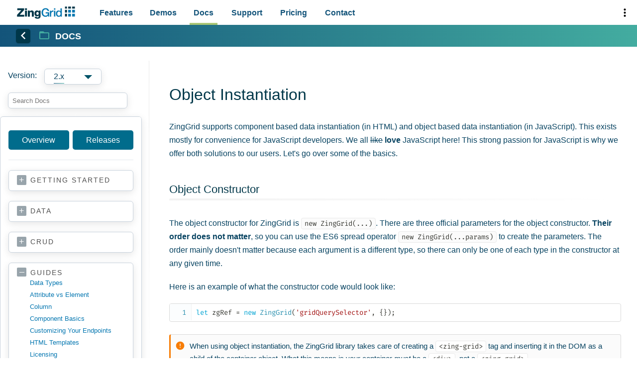

--- FILE ---
content_type: text/html; charset=utf-8
request_url: https://zinggrid-com-stage.firebaseapp.com/docs/guides/object-basics
body_size: 28970
content:
<!DOCTYPE html><html lang="en" class="no-js no-i-observer"><head>
  <title>Object Basics | Docs | ZingGrid</title>
  <meta name="description" content="Learn how to use the Object Constructor for our web component. There is the component instantiation in markup and the object instantiation in JavaScript.">
  <meta charset="utf-8">
<meta name="viewport" content="width=device-width, initial-scale=1">
<meta name="referrer" content="strict-origin-when-cross-origin">
<meta name="google-site-verification" content="_8OYFAHf4xAb6Hr_kd_MVHRZNkD076gBT2UCygoNr74">
<meta name="ahrefs-site-verification" content="3f59808841d918a938c61ac0a4f07d2b1eb3ec41fe5cc81ccd3291f24b111712">

<!-- Ownership Verification -->
<link rel="me" href="https://fosstodon.org/@thomasapowell">

<!-- Shared Site CSS -->
<style>/* IMPORT
--------------------------- */
@import url(/assets/css/fira-mono-font.css);

/* Order might matter */
@import url(/assets/css/variables.css);
@import url(/assets/css/header.css);
@import url(/assets/css/nav.css);
@import url(/assets/css/footer.css);
@import url(/assets/css/grid.css);

:root {
  --content-max-width: 900px;
  --intro-height: 58px;
  --intro-inner-padding-x: 2px;
  --intro-svg-transform-x: 0;
  --intro-svg-transform-y: -1px;
  --intro-svg-transform-z: 0;
  --intro-svg-transform: translate3d(var(--intro-svg-transform-x), var(--intro-svg-transform-y), var(--intro-svg-transform-z));
  --layout-container-display: block;
  --layout-container-margin: calc(var(--inner-y-padding) * -1) calc(var(--inner-x-offset) * -1);
  --layout-container-width: 100%;
  --layout-main-padding-left: var(--inner-x-offset);
  --layout-main-padding-right: var(--inner-x-offset);
  --viewport-display: flex;
}


/* SHARED SCREEN STYLES
--------------------------- */
@media screen {

  body {
    color: var(--color-body);
    font-family: var(--font-family);
    font-size: 1rem;
    font-weight: 400;
    line-height: 1.7;
    margin: 0;
    word-wrap: break-word;
    -webkit-font-smoothing: antialiased;
  }

  a, .link { cursor:pointer; text-decoration:none; color:var(--color-secondary-1); transition:color var(--link-color-transition); }
  a:hover, .link:hover { color:var(--color-alt2); }
  address { font-style:normal; }
  blockquote { margin:0 0 20px; padding:5px 20px; line-height:1.6; background:var(--bg-light); border-left:4px solid var(--color-secondary-1); }
  blockquote > :last-child { margin-bottom:0; }
  code { padding:2px 6px; color:#393a34; font-family:"Fira Mono",Consolas,"Bitstream Vera Sans Mono","Courier New",Courier,monospace; font-size:.875rem; background:#fbfbfb; border:1px solid var(--border-color-lighter); border-radius:4px; -webkit-font-smoothing:initial; }
  a code { color:var(--color-secondary-1); }
  figure { margin:0 0 20px; padding:7px; background:#fff; border:1px solid var(--border-color); border-radius:4px; }
  figure > a:after { display:none !important; }
  figure img { margin:0 auto; display:block; }
  figcaption { margin:7px -7px -7px; padding:7px; padding:.75rem 1rem; display:flex; align-items:center; justify-content:center; color:var(--color-alt3); background:#fff; border-top:1px solid var(--border-color); border-radius:0 0 var(--border-radius) var(--border-radius); }
  figcaption > a.external { display: inline-block; text-overflow: ellipsis; overflow: hidden; white-space: nowrap; }
  footer > :last-child { margin-bottom:0; }
  hr { margin:calc(var(--section-margin) - 10px) 0; height:0; clear:both; border:1px solid var(--border-color-lighter); border-width:1px 0 0; }
  html[disable-scroll], body[disable-scroll] { overflow:hidden; }
  iframe { border:0; box-sizing:border-box; }
  img { max-width: 100%; }
  nav { outline:none; }
  p { margin:0 0 20px; }
  p[alt] { margin:8px 0; }
  picture img { border-radius:4px; }
  pre { position:relative; padding:7px 0 7px 53px !important; margin:.5em 0; opacity:0; animation:.4s FADE forwards; overflow:auto; text-align:left; background:#fff !important; border:1px solid var(--border-color) !important; border-radius:4px; box-sizing:border-box; }
  .no-js pre { padding-left:10px !important; }
  .pre pre { padding-left:10px !important; padding-right:10px !important; }
  pre, pre code { color:var(--color-alt3e); background:none; text-shadow:0 1px white; text-align:left; white-space:pre; word-spacing:normal; word-break:normal; word-wrap:normal; font-family:"Fira Mono", monospace; font-size:.875rem !important; line-height:1.5 !important; tab-size:4; hyphens:none; }
  pre code { padding:0; width:100%; display:block; background:none !important; box-sizing:border-box; border-radius:0; border:0; }
  video { max-width:100%; }

  /* PRISMJS OVERRIDES */
  .line-numbers .line-numbers-rows { left:-53px !important; margin-top:-7px; padding:7px 0; width:43px !important; color:#cbd3d7; background:#fbfdfe; border-right-color:#f0f0f0 !important; transform:translateY(-2px); }
  .line-numbers .line-numbers-rows span { transform:translateY(2.2px); }
  /* VS Code Theme overrides */
  .language-autohotkey .token.selector, .language-json .token.boolean, .language-json .token.number,
  .token.atrule, .token.attr-value, .token.keyword, code[class*=language-css] { color:#03a4d3 !important; }
  .token.selector, .token.tag { color:var(--color-primary-1) !important; }
  .token.attr-name, .token.entity, .token.property, .token.regex { color:var(--color-alt2) !important; }
  .token.cdata, .token.comment, .token.doctype, .token.prolog { color:#bfbfbf !important; }

  svg { max-width:100%; }
  table { margin-bottom:20px; border-collapse:collapse; border-radius:4px; box-shadow:1px 1px 2px rgba(0,0,0,0.1); }
  tr:first-child { border-radius:4px 4px 0 0; }
  tr:last-child { border-radius:0 0 4px 4px; }
  th { padding:.5rem 1rem; }
  tr:first-child > th:first-child { border-radius:4px 0 0 0; }
  tr:first-child > th:last-child { border-radius:0 4px 0 0; }
  tr:first-child > th[colspan] { border-radius:4px 4px 0 0; }
  th :last-child, td :last-child { margin-bottom:0; }
  th { text-align:left; color:#fff; background:var(--color-primary-3); }
  td { padding:1rem; vertical-align:top; font-size:.9375rem; background:#fff; border:1px solid #f3f3f3; border-bottom-color:var(--border-color-lighter); }
  tr:first-child > td:first-child { border-radius:0 0 0 4px; }
  tr:first-child > td:last-child { border-radius:0 0 4px 0; }
  table.table-both td { border-width:1px; }
  table.table-vert td { border-width:0 1px; }
  table.table-horz td { border-width:1px 0; }

  article section + section,
  article header + section,
  article section + footer { margin-top:var(--section-margin); }

  ul { margin:0 0 20px; padding:0; list-style-type:none; }
  ol { margin:0 0 20px -6px; padding:0; }
  li + li { margin-top:8px; }
  [data-zg-grid] > li + li { margin-top:0; }


  /* HEADLINES */
  h1, .h1 {
    color: var(--color-primary-1);
    font-size: 1.5rem;
    font-weight: var(--headline-font-weight);
    line-height: var(--headline-line-height);
    margin: 0 0 var(--headline-margin);
    min-height: 31px;
  }
  .h1:after { display:none; }
  h1 strong, .h1 strong { font-weight: var(--headline-strong-font-weight); }

  h2, .h2 {
    color: var(--color-primary-2);
    font-size: 1.25rem;
    font-weight: var(--headline-font-weight);
    line-height: var(--headline-line-height);
    margin-bottom: var(--headline-margin);
  }
  h2:after { content:''; margin-top:4px; margin-bottom:7px; height:4px; display:block; background:linear-gradient(45deg, rgba(0,0,0,.05), rgba(255,255,255,0)); border-radius:2px 2px 1px 1px; }
  h2 strong, .h2 strong { font-weight: var(--headline-strong-font-weight); }

  h3, .h3 {
    color: var(--color-headline);
    font-size: 1.4rem;
    font-weight: var(--headline-font-weight);
    line-height: var(--headline-line-height);
    margin-bottom: 1rem;
  }
  h3.alt:after, .h3.alt:after { content:''; margin-top:5px; height:4px; display:block; background:linear-gradient(45deg, rgba(0,0,0,.05), rgba(255,255,255,0)); border-radius:2px 2px 1px 1px; }
  h3 strong, .h3 strong { font-weight: var(--headline-strong-font-weight); }

  h4, .h4 {
    color: var(--color-headline);
    font-size: 1.0625rem;
    font-weight: var(--headline-font-weight);
    line-height: var(--headline-line-height);
    margin-bottom: 1rem;
  }
  h4 strong, .h4 strong { font-weight: var(--headline-strong-font-weight); }

  h1 > svg, .h1 > svg,
  h2 > svg, .h2 > svg,
  h3 > svg, .h3 > svg,
  h4 > svg, .h4 > svg { margin-right:10px; transform:translateY(-2px); }

  /* MISC
  --------------------------- */
  @keyframes FADE {
    0% { opacity:0; }
    100% { opacity:1; }
  }
  @keyframes FADE-IN {
    0% { opacity:0; visibility:hidden; pointer-events:none; }
    100% { opacity:1; visibility:visible; pointer-events:auto; }
  }
  @keyframes LOADING {
    50% { border-width:8px; transform:rotate(1turn) scale(.4,.33); }
    100% { border-width:3px; transform:rotate(2turn) scale(1); }
  }
  @keyframes ROTATE_ICON_LEFT {
    0% { transform:var(--anim-rotate-transform) rotate(0); }
    100% { transform:var(--anim-rotate-transform) rotate(-144deg); }
  }
  @keyframes ROTATE_ICON_RIGHT {
    0% { transform:var(--anim-rotate-transform) rotate(0); }
    100% { transform:var(--anim-rotate-transform) rotate(144deg); }
  }
  @keyframes SLIDE_LEFT {
    0% { opacity:0; transform:translate3d(7px,0,0); }
    100% { opacity:1; transform:translate3d(0,0,0); }
  }
  @keyframes SLIDE_RIGHT {
    0% { opacity:0; transform:translate3d(-7px,0,0); }
    100% { opacity:1; transform:translate3d(0,0,0); }
  }
  @keyframes SLIDE_UP {
    0% { opacity:0; transform:translate3d(0,26px,0); }
    100% { opacity:1; transform:translate3d(0,0,0); }
  }
  @keyframes SLIDE_UP_LONG {
    0% { opacity:0; transform:translate3d(0,36px,0); }
    100% { opacity:1; transform:translate3d(0,0,0); }
  }
  [data-callout] { margin-right:auto; margin-left:auto; max-width:980px; }
  [data-callout] + [data-callout] { margin-top:var(--section-margin); }
  [hidden] { display:none !important; }
  [hide] { opacity:0; visibility:hidden !important; }
  .flex { display:inline-flex; align-items:center; }
  .flex-grow { flex:1 0 auto; }
  .block { display:block; }
  .bg-light { background-color:var(--color-light) !important; }
  .bg-lighter { background-color:var(--color-lighter) !important; }
  .color-primary { color:var(--color-primary-1); }
  .color-primary1 { color:var(--color-primary-2); }
  .color-secondary { color:var(--color-secondary-1); }
  .color-alt1 { color:var(--color-alt1); }
  .color-alt2 { color:var(--color-alt2); }
  .fa { min-width:15px; display:inline-block; opacity:0; animation:FADE .7s forwards; }
  .fade { opacity:0; animation:FADE .4s forwards; }
  [class*="hide-"] { display:none !important; }
  .intro-link { display:inline-flex; align-items:center; }
  .intro-link svg { transform:translateY(-1px); }
  .leadin { color:var(--color-alt3); font-weight:500; font-size:1.1875rem; line-height:1.5; }
  .loading-anim { position:relative; height:4rem; display:block; }
  .loading-anim span { position:absolute; width:1.667rem; height:2rem; border-color:var(--color-primary-1) transparent; border-style:solid; border-width:3px; border-radius:50%; animation:LOADING 2s ease infinite; }
  .logo { display:inline-flex; }
  .mute { color: #005a75; }
  .mute small { display:inline-block; font-size:.875rem; }
  .no-bottom { margin-bottom:0 !important; }
  .no-margin { margin:0 !important; }
  .note { color:var(--color-alt2); }
  sup.note { display:inline-block; line-height:1; font-size:90%; transform:translate(-3px,3px); }
  .note small { display:inline-block; font-size:.875rem; }
  article h1 + .note,
  article .h1 + .note { margin:-18px 0 30px; }
  .ribbon { position:relative; padding:0 0 0 12px; min-height:38px; display:inline-flex; align-items:center; background:linear-gradient(90deg, #efefef, var(--ribbon-color)); box-sizing:border-box; border-radius:3px 0 0 3px; transform:translateX(calc(12px * -1)); }
  .ribbon.reverse { padding-right:12px; padding-left:20px; background:linear-gradient(90deg, var(--ribbon-color), #efefef); }
  .ribbon:after { z-index:-1; content:''; position:absolute; top:0; left:calc(100% - 19px); display:block; border:19px solid transparent; box-sizing:border-box; }
  .ribbon:after { border-bottom-color: var(--ribbon-color); border-top-color: var(--ribbon-color); }
  .ribbon.reverse:after { left:auto; }
  .ribbon.reverse:after { right:calc(100% - 19px); }
  .ribbon > * { z-index:2; position:relative; margin:0; padding:5px 20px 5px 0; width:100%; min-height:38px; display:flex; align-items:center; overflow:hidden; text-overflow:ellipsis; white-space:nowrap; box-sizing:border-box; border:0; }
  .ribbon.reverse > * { padding:5px 0 5px 20px; }
  .ribbon.ellipsis > * { display:inline-block; }
  .ribbon.block { display:block; }
  .ribbon.block > * { flex-direction:column; align-items:flex-start; }
  .ribbon code { color:var(--color-alt2); line-height:1; background:none !important; }
  .rotate-icon-right { animation:ROTATE_ICON_RIGHT 1s forwards !important; }
  .rotate-icon-left { animation:ROTATE_ICON_LEFT 1s forwards !important; }
  .slide-right { opacity:0; animation:SLIDE_RIGHT .7s forwards; }
  .slide-up { opacity:0; animation:SLIDE_UP .7s forwards; }
  .text-error { color:#dc1257; }
  .text-success { color:#7da82b; }
  .text-warning { color:rgb(247,125,5); }
  .text-center { text-align:center; justify-content:center; }
  .text-left { text-align:left; justify-content:left; }
  .text-right { text-align:right; justify-content:right; }
  .zg-pill { padding:5px 6px; font-weight:500; font-size:14px; line-height:1; display:inline-flex; align-items:center; background:#fff; overflow:hidden; text-overflow:ellipsis; white-space:nowrap; border:1px dashed var(--border-color); border-radius:5px; box-shadow:2px 2px 2px rgba(0,0,0,.07); }
  .zg-pill > * { opacity:0; animation:SLIDE_LEFT .7s forwards; }
  .zg-pill span + span { margin-left:5px; }
  .zg-pill .icon { transform:translateY(-1px); }
  .zg-simple { max-width:var(--content-max-width); }
  .zg-simple-sidebar { position:relative; }
  .zg-stagger-anim-fade { animation:FADE .7s forwards; }
  .zg-stagger-anim-fade-fast { animation:FADE .4s forwards; }
  .zg-stagger-anim-slide-left { animation:SLIDE_LEFT .7s forwards; }
  .zg-stagger-anim-slide-left-fast { animation:SLIDE_LEFT .4s forwards; }
  .zg-stagger-anim-slide-right, .zg-stagger-anim-slide-right-fast { animation:SLIDE_RIGHT .4s forwards; }
  .zg-stagger-anim-slide-up { animation:SLIDE_UP .7s forwards; }
  .zg-stagger-anim-slide-up-fast { animation:SLIDE_UP .4s forwards; }
  [class*="zg-stagger-anim"].done { opacity:1 !important; animation:none; }


  /* VENDOR OVERRIDES
  --------------------------- */
  /* Intercom Launcher */
  #intercom-container .intercom-app .intercom-launcher-frame { background-color:#04a3f5 !important; transform:scale(.8) translate(10px,10px); }


  /* WIDGETS
  --------------------------- */
  /* Section Inner Wrapper */
  .inner {
    max-width: var(--viewport-max-width);
    padding: var(--inner-y-padding) 0;
    margin: 0 var(--inner-x-offset);
    width: calc(100% - var(--inner-x-offset) * 2);
  }
  .inner.inner-flat-bottom { padding-bottom:0; }
  .inner.inner-flat-top { padding-top:0; }
  .zg-viewport .inner { position:relative; }
  .inner > :first-child { margin-top:0; }
  .inner > :last-child { margin-bottom:0; }

  /* Anchors */
  .zg-anchor { position:relative; cursor:default; color:var(--color-primary-1); outline:none; }
  .zg-anchor.active-load,
  .zg-anchor:hover { margin-bottom:-90px; padding-top:90px; padding-left:25px; display:block; color:var(--color-primary-1); transform:translate(-12px,-90px); cursor:pointer; }
  .zg-anchor [data-icon-link] { --icon-fill:var(--color-secondary-1); position:absolute; left:0; width:20px; height:24px; opacity:0; transform:translateY(2px); transition:opacity .13s ease-in; }
  .zg-anchor:hover [data-icon-link] { cursor:pointer; opacity:1; }
  h3 .zg-anchor { color:var(--color-headline); }
  h3 .zg-anchor [data-icon-link],
  h4 .zg-anchor [data-icon-link],
  h5 .zg-anchor [data-icon-link] { top:88px; }


  /* Back to Page */
  [data-zg-back] { cursor:pointer; color:var(--color-secondary-1); font-size:.875rem; transform:translateY(-1px); }
  article [data-zg-back] { margin-top:20px; display:inline-block; }
  [data-zg-back] .fa { width:8px; height:16px; overflow:hidden; transform:translateY(3px); }

  /* Buttons */
  @keyframes TOGGLE_SVG {
    0% { opacity:0; transform:translateX(-5px); }
    100% { opacity:1; transform:translateX(0); }
  }
  @keyframes TOGGLE_SPAN {
    0% { opacity:0; transform:translateY(5px); }
    100% { opacity:1; transform:translateY(0); }
  }
  [data-zg-button] { display:inline-block; padding:.5rem 1.25rem; cursor:pointer; user-select:none; color:#fff; font-size:1rem; line-height:inherit; border:2px solid transparent; border-radius:5px; box-sizing:border-box; transition:background-color 0.1s ease-in-out, color .2s, transform .2s; }
  [data-zg-button]:hover { color:#fff; }
  [data-zg-button] > * { pointer-events:none; }
  [data-zg-button] svg { --icon-fill:#fff; margin:0 12px 0 -3px; width:20px; height:20px; opacity:0; transform:translateY(-1px); animation:FADE .7s forwards; }
  .no-js [data-zg-button] svg { animation:FADE .7s forwards; }
  [data-zg-button~="green"] { background-color: #7da82b; }
  [data-zg-button~="green"]:hover { background-color: #499b83; }
  [data-zg-button~="red"] { background-color: var(--color-tertiary-1); }
  [data-zg-button~="red"]:hover { background-color: var(--color-tertiary-2); }
  [data-zg-button~="1"] { background-color:#00baf0; }
  [data-zg-button~="1"]:hover { background-color:#00a5d5; }
  [data-zg-button~="2"] { background-color:#006C8C; border-color:#006C8C; }
  [data-zg-button~="2"]:hover { background-color:#006684; }
  [data-zg-button~="3"] { color:var(--color-secondary-1); border-width:1px; border-color:var(--color-secondary-1); background-color:none; }
  [data-zg-button~="3"]:hover { color:var(--color-secondary-1); background-color:var(--color-grayscale-5); }
  [data-zg-button~="3 lined"]:hover { border-color:var(--color-secondary-1); }
  [data-zg-button~="3"] svg { --icon-fill:var(--color-secondary-1); }
  [data-zg-button~='4'] { background-color: var(--color-secondary-1) !important; }
  [data-zg-button~='4']:hover { background-color:#00baf0; }
  [data-zg-button~="more"] { display:inline-flex; align-items:center; }
  [data-zg-button~="more"] span { opacity:1; transform:translateX(0); transition:opacity .3s, transform .3s; }
  [data-zg-button~="more"]:hover span { opacity:.7; transform:translateX(-8px); }
  [data-zg-button~="more"] svg { margin:0 0 0 -17px; width:17px; height:17px; visibility:hidden; opacity:0; transform:translateX(9px); transition:opacity .3s, transform .3s; }
  [data-zg-button~="more"]:hover svg { visibility:visible; opacity:1; transform:translateX(14px); }
  /* Shows a smaller version of the button */
  [data-zg-button~="small"] { padding-top:.3125rem; padding-bottom:.3125rem; min-height:33px; }
  /* Shows different view on hover. See pricing page 'Buy' buttons */
  [data-zg-button~="toggle"]:hover { background:linear-gradient(rgba(0,0,0,0), rgba(0,0,0,.03)); border-color:var(--color-primary-1); }
  [data-zg-button~="toggle"] .toggle-end { display:none; }
  [data-zg-button~="toggle"] .toggle-end svg { --icon-fill:var(--color-secondary-1); }
  [data-zg-button~="toggle"]:hover .toggle-start { display:none; }
  [data-zg-button~="toggle"]:hover .toggle-end { display:flex; }
  [data-zg-button~="toggle"]:hover .toggle-end svg { margin:0 7px 0 -5px; width:25px; height:25px; animation:TOGGLE_SVG .4s forwards; }
  [data-zg-button~="toggle"]:hover .toggle-end span { color:var(--color-primary-1); font-weight:500; animation:TOGGLE_SPAN .4s forwards; }
  /* Override styling if `[disabled]` added to the button. Shows muted/disabled state and not-allowed cursor. */
  [data-zg-button]:disabled { background-color:#999 !important; cursor:not-allowed !important; color:#eee !important; border-color:#666 !important; }

  /* CARD */
  .card { margin-bottom:20px; padding:1rem; width:100%; background:#fff; box-sizing:border-box; border:1px solid #dedede; border-radius:var(--border-radius); box-shadow: rgba(0, 0, 0, 0.1) 1px 1px 2px; }
  .card.column { display:flex; flex-direction:column; }
  a.card { transition:color var(--link-color-transition), transform .2s; }
  a.card:hover { color:var(--color-primary-1); box-shadow:2px 2px 5px var(--border-color); transform:translate(-2px,-2px); }
  .card h3, .card .h3 { margin-bottom:20px; }
  .card > :first-child { margin-top:0; }
  .card > :last-child { margin-bottom:0; }
  .card-body { margin:-1rem !important; padding:1rem 1rem 1.125rem; flex:1 0 auto; border-radius:var(--border-radius) var(--border-radius) 0 0; }
  .card-body > :first-child { margin-top:0; }
  .card-body > :last-child { margin-bottom:0 !important; }
  .card-body > .ribbon { margin-left:-4px; border-radius:0; }
  .card-header { margin:-1rem -1rem 0 !important; padding:1rem 1rem .75rem; word-break:break-all; border-bottom:1px solid var(--border-color); border-radius:var(--border-radius) var(--border-radius) 0 0; }
  .card-header > :first-child { margin-top:0; }
  .card-header > :last-child { margin-bottom:0; }
  .card-header + .card-body { margin-top:0 !important; border-radius:0; }
  .card-header h2:after { display:none; }
  .card-footer { margin:0 -1rem -1rem !important; padding:.75rem 1rem; display:flex; align-items:center; justify-content:flex-start; border-top:1px solid var(--border-color); border-radius:0 0 var(--border-radius) var(--border-radius); }
  .card-footer.column { flex-direction:column; align-items:flex-start; }
  .card-body + .card-footer { margin-top:1rem !important; }
  .card-footer a { --icon-fill:var(--color-secondary-1); font-weight:500; }
  .card-footer a span { line-height:1; }
  .card-footer > :last-child { margin-bottom:0; }
  .card-footer .external:after { transform:translateY(1px); }

  /* ZINGTOUCH CAROUSEL */
  [class^="zg-carousel-arrow"] { height:105px; position:absolute; top:0; width:15px; z-index:-1; }
  .zg-carousel-arrow--left { animation:SLIDE_LEFT 3s infinite; left:-25px; }
  .zg-carousel-arrow--right { animation:SLIDE_RIGHT 3s infinite; right:-25px; }
  .zg-carousel-touch-region { position:relative; }
  .zg-carousel-touch-region:hover [class^="zg-carousel-arrow"],
  [class^="zg-carousel-arrow"]:hover { fill-opacity:0; transition:0.5s ease-in fill-opacity; }
  .zg-carousel-touch-wrap { overflow-x:auto; }
  .zg-carousel-touch-wrap::-webkit-scrollbar { display:none; }
  .zg-carousel-touch-wrap.prevent-click { pointer-events:none; }
  .zg-carousel-touch-inner { position:relative; display:flex; align-items:center; justify-content:flex-start; flex-wrap:nowrap; white-space:nowrap; cursor:grab; }

  /* Max Content */
  [data-zg-content] { max-width:var(--content-max-width); }
  [data-zg-content] > :first-child { margin-top:0; }
  [data-zg-content="inpage-nav"] { max-width:var(--inpage-max-width); }

  /* Copy to clipboard */
  .copy-canvas { position:relative; width:0; height:0; overflow:hidden; pointer-events:none; }
  .copy-canvas span { position:absolute; bottom:0; left:-300px; margin:0; padding:0; width:0; height:0; pointer-events:none; }
  .anchor-input input { position:absolute; bottom:0; left:0; margin:0; padding:0; border:0; pointer-events:none; }

  /* CTA 'Logo' Box */
  [data-zg-cta][data-type~="logo"] { margin:2rem 0; grid-column-gap:0; box-shadow:var(--box-shadow); }
  [data-zg-cta][data-type~="logo"] > * {
    margin: 0!important;
    padding: 20px 2%;
    flex-direction: column;
    align-items: center;
    border: 1px solid var(--border-color-light);
    cursor: pointer;
    color: var(--color-primary);
    font-size: .9rem;
    box-sizing: border-box;
    line-height: 1.3;
    border-bottom: 1px solid var(--border-light)!important;
    text-align: center;
    transition: background-color .2s;
  }
  [data-zg-cta][data-type~="logo"] > *:hover { background-color:var(--color-lighter); }
  [data-zg-cta][data-type~="logo"] > *:last-child { margin-right:-1px !important; }
  [data-zg-cta][data-type~="logo"] > * + * { margin-left:-1px !important; }
  [data-zg-cta][data-type~="logo"] svg { height:80px; width: 100%; }
  [is-edge] [data-zg-cta][data-type~="logo"] svg { margin:0 auto; width:80px; display:block; }

  /* CTA 'More' Box */
  [data-zg-cta][data-type~="more"] { margin:var(--zg-cta-margin-y) var(--zg-cta-margin-x); max-width:1000px; padding:1rem; display:var(--zg-cta-display); grid-template-columns:var(--zg-cta-columns); grid-column-gap:1rem; align-items:center; font-size:var(--zg-cta-font-size); line-height:1.5; box-shadow:var(--box-shadow); border-radius:6px; box-sizing:border-box; }
  [data-zg-cta-more-icon] { width:70px; height:70px; }
  [data-zg-cta-more-content] p { margin:0; }
  [data-zg-cta-more-content] p + p { margin-top:20px; }
  [data-zg-cta-more-content] strong { color:var(--color-quaternary-5); }

  /* FILTER DROPDOWN */
  .intro-select-dropdown { display:none; }

  /* HINT */
  [class*="zg-hint"] { --icon-fill:var(--color-secondary-1); position:relative; margin-bottom:20px; padding:10px 20px 23px 38px; font-size:.9375rem; box-sizing:border-box; background:#fbfbfb; border:1px solid var(--border-color); border-left:3px solid var(--color-secondary-1); border-radius:4px; }
  .zg-hint-error { --icon-fill:var(--color-error); border-left-color:var(--color-error); }
  .zg-hint-success { --icon-fill:var(--color-success); border-left-color:var(--color-success); }
  .zg-hint-warning { --icon-fill:var(--color-warning); border-left-color:var(--color-warning); }
  [class*="zg-hint"] > svg { position:absolute; top:12px; left:9px; width:20px; height:20px; }
  [class*="zg-hint"] > div > :last-child { margin-bottom:0 !important; }
  [class*="zg-hint"] > div > :last-child[data-zg-button] {flex:1 0 auto; flex-basis:auto; }
  [class*="zg-hint"] code { background:#fff; }

  .zc-compatibility-box { padding-left:0; list-style:none; }
    .zc-compatibility-item {
      margin:0 !important;
      min-height: 125px;
      display: flex;
      flex-direction: column;
      align-items: center;
      border: 1px solid #e8e8e8;
    }
    .zc-compatibility-item p { margin:0; padding:4px 0; width:100%; text-align:center; border-bottom:1px solid #E8E8E8; }
    .zc-compatibility-frame {
      width: 100%;
      min-height: inherit;
      flex: 1 0 auto;
      display: flex;
      align-items: center;
      justify-content: center;
      animation: FADE .7s forwards;
    }
    .zc-compatibility-frame img {
      width: 100%;
      max-width: 80px;
    }
    .zc-compatibility-item strong {
      text-align: center;
    }


    /* MEDIA QUERIES (MIN)
    --------------------------- */

    @media screen and (min-width:768px) {
      .zc-compatibility-box { grid-template-columns: repeat(7, auto); grid-column-gap:0; box-shadow:0 4px 15px rgba(0, 0, 0, 0.1); border-radius:6px; }

      #chrome { border-bottom-left-radius: 6px; border-top-left-radius: 6px; }
      #ios { border-top-right-radius: 6px; border-bottom-right-radius: 6px; }
    }


    /* MEDIA QUERIES (MAX)
    --------------------------- */

    @media screen and (max-width:767px) {
      .zc-compatibility-box { grid-template-columns:repeat(3, 1fr); }
    }

  /* ICONS */
  @keyframes ICON_SLIDE_LEFT {
    0% { opacity:0; transform:translate3d(5px,var(--anim-icon-slide-left),0); }
    100% { opacity:1; transform:translate3d(0,var(--anim-icon-slide-left),0); }
  }
  @keyframes ICON_SLIDE_RIGHT {
    0% { opacity:0; transform:translate3d(-5px,var(--anim-icon-slide-right),0); }
    100% { opacity:1; transform:translate3d(0,var(--anim-icon-slide-right),0); }
  }
  .icon-caret-left { --icon-fill:var(--color-secondary-1); --anim-icon-slide-left:-8px; margin:0 -8px; width:24px; height:24px; overflow:hidden; transform:translateY(8px); opacity:0; animation:ICON_SLIDE_RIGHT .4s forwards; }
  .no-js .icon-caret-left { animation:ICON_SLIDE_RIGHT .4s forwards; }
  .icon-caret-right { --icon-fill:var(--color-secondary-1); --anim-icon-slide-right:-8px; margin-left:-8px; width:24px; height:24px; overflow:hidden; transform:translateY(8px); opacity:0; animation:ICON_SLIDE_LEFT .4s forwards; }
  .no-js .icon-caret-right { animation:ICON_SLIDE_LEFT .4s forwards; }

  /* LAYOUT */
  .zg-layout-section { z-index:1; }
  .zg-layout-container { margin:var(--layout-container-margin) !important; display:var(--layout-container-display); }
  /* Sidebar */
  .zg-layout-sidebar-wrap { position:relative; padding:var(--inner-y-padding) var(--inner-x-offset) 0; height:100%; box-sizing:border-box; }
  .zg-layout-sidebar-buttons { z-index:1; position:relative; padding-top:1px; margin-bottom:20px; padding-bottom:20px; display:grid; grid-template-columns:repeat(2, 1fr); grid-column-gap:3%; border-bottom:1px solid var(--border-color-light); }
  .zg-layout-sidebar-buttons [data-zg-button] { min-width:1px; max-width:100%; border:1px solid transparent; }
  .zg-layout-sidebar-buttons [data-zg-button].active { cursor:default; color:var(--color-grayscale-3); background:none; border-color:var(--color-grayscale-4); }
  .zg-layout-sidebar section + section { margin-top:20px; }
  .zg-layout-sidebar section { display:flex; flex-direction:column; }
  .zg-layout-sidebar section > a { margin-bottom:10px; text-transform:uppercase; font-size:.9rem; }
  /* Toggle - Trigger */
  .zg-layout-sidebar .toggle:before { content:'+'; margin-right:8px; display:inline-flex; align-items:center; justify-content:space-evenly; float:left; padding: 2px 0 1px 2px; width:17px; height:17px; color:#fff; font-size:18px; background:var(--color-grayscale-3); border-radius:2px; transform:translateY(-1px); }
  [is-edge] .zg-layout-sidebar .toggle:before { padding-top:0; padding-bottom:3px; height:14px; transform:translateY(2px); }
  .zg-layout-sidebar .toggle.open:before { content:'–'; padding-bottom:2px; height:15px; }
  .zg-layout-sidebar .toggle.active-parent.open:before { content:'–'; padding: 1px 0 2px 2px; height:15px; }
  /* Toggle - Nav */
  .zg-layout-sidebar nav { padding-left:26px; display:none; font-size:18px; }
  .zg-layout-sidebar .zg-layout-sidebar-nav section > div,
  .zg-layout-sidebar .zg-layout-sidebar-nav section > nav { display:none; }
  .zg-layout-sidebar .active-parent + nav { display:block; }
  .zg-layout-sidebar .zg-layout-sidebar-nav section > div nav,
  .zg-layout-sidebar .zg-layout-sidebar-nav section .open + div,
  .zg-layout-sidebar .zg-layout-sidebar-nav section .open + nav { display:block; }
  .zg-layout-sidebar .zg-layout-sidebar-nav section div strong { margin:20px 0 8px 26px; display:block; color:var(--color-headline); font-weight:400; font-size:14px; border-bottom:1px solid var(--border-color-light); }
  .no-js .zg-layout-sidebar nav { display:block !important; }
  .zg-layout-sidebar nav div { padding:8px 0 15px 10px; }
  .zg-layout-sidebar nav div a { height:22px; font-size:.8125rem; }
  .zg-layout-sidebar nav a { position:relative; display:flex; align-items:center; cursor:pointer; text-transform:capitalize; font-size:.875rem; line-height:1.5; border-style:solid; border-color:transparent; border-width:2px 0; }
  .zg-layout-sidebar nav a[data-api-nav] { text-transform: capitalize; }
  .zg-layout-sidebar nav a.highlight { color:var(--color-alt1); font-weight:600 !important; }
  .zg-layout-sidebar nav a.is-zg-tag { text-transform:none; }
  .zg-layout-sidebar nav a.is-important-zg-tag { font-weight:900; }
  .zg-layout-sidebar nav a.no-cap { text-transform:none; }
  .zg-layout-sidebar nav a.active { color:var(--color-primary-1); font-weight:500; }
  .zg-layout-sidebar nav a small { margin-left:4px; color:#8e8e8e; font-size:75%; }
  .zg-layout-sidebar nav svg { margin:3px 5px 3px 0; width:15px; height:15px; opacity:0; animation:FADE .6s forwards; }
  .zg-layout-sidebar .toggle * { pointer-events:none; }
  .zg-layout-sidebar pre { padding-left:10px !important; }
  .zg-layout-sidebar.v1 nav.v2, .zg-layout-sidebar.v1 strong.v2, .zg-layout-sidebar.v1 .nav-sep.v2, 
  .zg-layout-sidebar:not(.v1) nav.v1, .zg-layout-sidebar:not(.v1) strong.v1, .zg-layout-sidebar:not(.v1) .nav-sep.v1 { display: none; }
  /* Content */
  .zg-layout-main { padding:var(--inner-y-padding) var(--layout-main-padding-right) 100px var(--layout-main-padding-left); min-height:630px; }
  .zg-layout-main * + h2 { margin-top:5rem; padding-left:24px; overflow:hidden; transform:translateX(-24px); }
  .zg-layout-main * + h3, .zg-layout-main * + .h3 { margin-top:var(--section-margin); top: 1px; }
  .zg-layout-main * + p.h3 { margin-top:2rem; font-size:1rem; }
  .zg-layout-main iframe + h3, .zg-layout-main iframe + .h3 { margin-top:35px; }
  .zg-layout-main h2 + h3 { margin-top:25px; }
  .zg-layout-main iframe + h2 { margin-top:35px; }
  .zg-layout-main h2:first-of-type, .zg-layout-main .h2:first-of-type { margin-top:45px; }
  .zg-layout-main .h4 { position:relative; }
  .zg-layout-main .h4:after { display:none; }
  .zg-layout-main hr { margin:45px 0 35px; }
  .zg-layout-main iframe { margin-bottom:20px; width:100%; min-height:400px; border:1px solid var(--border-color-lighter); border-radius:4px; }
  .zg-layout-main iframe[src*="www.youtube.com/embed"] { min-height:515px; }
  .zg-layout-main table { width:100%; }
  [is-edge] .zg-layout-main table { table-layout:fixed; }
  .zg-layout-main .ribbon a { margin:0 5px; }
  .zg-layout-main .strikethrough { text-decoration:line-through; }

  /* LISTS */
  [data-zg-list] { display:flex; flex-wrap:wrap; justify-content:space-between; }
  [data-zg-list~="column"] { flex-direction:column; }
  [data-zg-list] li { margin-left:0; width:100%; list-style:none; box-sizing:border-box; }
  [data-zg-list~="alt"] li { color:var(--color-grayscale-7); }
  [data-zg-list] li > a { border:0; }
  /* LIST: ORDERED */
  [data-zg-list~="ordered"] { margin-top:1rem; margin-bottom:1.6rem; display:block; counter-reset:ordered; }
  [data-zg-list~="ordered"] > * { position:relative; padding-left:28px; line-height:1.6; }
  [data-zg-list~="ordered"] > * + * { margin-top:15px; }
  [data-zg-list~="ordered"] > *:last-child { margin-bottom:0; }
  [data-zg-list~="ordered"] > *:before { content:counter(ordered); counter-increment:ordered; position:absolute; top:.1rem; left:0; width:20px; height:20px; display:flex; align-items:center; justify-content:center; color:#fff; font-weight:600; font-size:.8rem; line-height:1; background:var(--color-secondary-1); border-radius:50%; transform:scale(.9); }
  /* LIST: UNORDERED */
  [data-zg-list~="unordered"] { display:block; }
  [data-zg-list~="unordered"] > * { position:relative; padding-left:20px; list-style:none; font-size:.95rem; line-height:1.6; }
  [data-zg-list~="unordered"] > * + * { margin-top:.75rem; }
  [data-zg-list~="unordered"] > *:last-child { margin-bottom:0; }
  [data-zg-list~="unordered"] > *:before { content:''; position:absolute; top:5.5px; left:0; width:10px; height:10px; display:flex; align-items:center; color:#fff; background:var(--color-secondary-1); border-radius:50%; }
  [data-zg-list~="unordered"] p { margin-bottom:0.5rem; }
  /* LIST: CHECK */
  [data-zg-list*="check"] { display:block; }
  [data-zg-list*="check"][data-zg-grid] { display:grid; }
  [data-zg-list*="check"] li { position:relative; margin-bottom:.5rem; padding-left:30px; list-style:none; font-size:.95rem; line-height:1.6; }
  [data-zg-list*="check-large"] li { margin-bottom:1rem; }
  [data-zg-list*="check"] li:before { content:''; position:absolute; top:1px; left:0; width:20px; height:20px; background:url(/assets/img/icon/check-circle-green.svg) no-repeat 0 0; }
  /* Misc */
  [data-zg-list~="alt"] > * { padding-left:17px; }
  [data-zg-list~="alt"] > *:before { top:6.5px; width:8px; height:8px; background:#a4a4a4; }
  [data-zg-list~="compact"] > * { margin-bottom:.625rem; }
  [data-zg-list~="compact2"] > * { margin-bottom:0; }
  [data-zg-list~="compact3"] > * { margin-bottom:-3px; }

  /* NAVS */
  [data-zg-layout-nav] { text-transform:capitalize; }
  [data-zg-layout-nav] + [data-zg-layout-nav] { margin-top:var(--section-margin); }
  [data-zg-layout-nav] h3 { margin-top:0; }
  [data-zg-layout-nav] .fa { min-width: 1rem; }
  [data-zg-layout-nav~="header"] { margin:0 0 .6875rem; color:var(--color-headline) !important; }
  [data-zg-layout-nav~="header"].active,
  [data-zg-layout-nav~="header"].active:hover { color:var(--color-alt2) !important; }
  [data-zg-layout-nav~="header"]:hover { color:var(--color-headline) !important; }
  [data-zg-layout-nav~="header"] .fa { margin-right:5px; min-width:20px; opacity:0; animation:FADE .5s forwards; }
  [data-zg-layout-nav~="header"] svg { --icon-fill:var(--color-headline); margin-right:5px; width:16px; height:16px; transform:translateY(1px); }
  [data-zg-layout-nav~="header"].active svg { --icon-fill:var(--color-alt2); }
  [data-zg-layout-nav~="header"] small { color:var(--color-muted); }
  [data-zg-layout-nav~="header"] nav { text-transform:capitalize; }
  [data-zg-layout-nav="all-features"] { grid-row-gap:var(--section-margin); }

  /* IN-PAGE NAV */
  [data-zg-inpage-nav] { pointer-events:none; }
  [data-zg-inpage-nav-wrap] { position:fixed; max-height:calc(100vh - 290px); top:130px; margin:0 auto; pointer-events:auto; line-height:1rem; font-size:.875rem; overflow-x:hidden; overflow-y:auto; box-sizing:border-box; transition: all .4s; }
  [html-section-bar-out-of-view] [data-zg-inpage-nav-wrap] { top:110px; max-height:calc(100vh - 150px); }
  [html-footer-in-view] [data-zg-inpage-nav-wrap] { max-height: calc(100% - 730px); }
  /* Hide if no page links */
  [data-link-count="0"] [data-zg-inpage-nav-wrap] { display:none; }
  [data-zg-inpage-nav-wrap] > strong { margin-bottom:10px; padding-left:8px; display:block; pointer-events:none; }
  [data-zg-inpage-nav] a { position:relative; padding:4px 0 4px 10px; display:block; line-height:1.3; }
  [data-zg-inpage-nav] a:before { content:''; position:absolute; top:6px; left:0; width:3px; height:12px; pointer-events:none; }
  [data-zg-inpage-nav] a.done { transition:transform .3s; }
  [data-zg-inpage-nav] a.active, [data-zg-inpage-nav] .active-load { font-weight:bold; }
  [data-zg-inpage-nav] a.active:before, [data-zg-inpage-nav] a.active-load:before { background:var(--color-secondary-1); }
  [data-zg-inpage-nav] a.done:hover { transform:translateX(3px); }
  [data-zg-inpage-nav] a > * { pointer-events:none; }
  [data-zg-inpage-nav] [data-indent="1"] { margin-left: 13px; }
  /* Nav List */
  [data-zg-nav-list] { text-transform:capitalize; }
  [data-zg-nav-list] a { display:block; font-weight:500; font-size:.875rem; }
  [data-zg-nav-list] a + a { margin-top:10px; }
  [data-zg-nav-list][data-zg-grid] a + a { margin-top:0; }
  [data-zg-nav-list] .card { margin-bottom:0; padding:6px 8px; background:#fff; }

  /* NEXT/PREV BUTTONS */
  [data-zg-next-prev="wrap"] { padding:20px 0; border-top:1px solid var(--border-color-light); }
  [data-zg-next-prev="wrap"] { display:flex; align-items:center; justify-content:space-between; }
  [data-zg-next-prev="box"].next-only [data-zg-next-prev="wrap"] { justify-content:flex-end; }
  [data-zg-next-prev="box"] [data-zg-button] { padding-right:1rem; padding-left:1rem; line-height:1; text-transform:capitalize; }
  [data-zg-next-prev="box"] [data-zg-button] > svg:first-child { margin:0 9px 0 -4px; transform:translate(0,-.5px); }
  [data-zg-next-prev="box"] [data-zg-button]:hover > svg:first-child { margin:0 9px 0 -4px; transform:translate(-3px,-.5px); }
  [data-zg-next-prev="wrap"] svg { width:12px; height:12px; transition:transform .3s; }
  [data-zg-next-prev="wrap"] span + svg { margin:0 0 0 8px; transform:translate(0,.7px); }
  [data-zg-next-prev="wrap"] [data-zg-button]:hover span + svg { transform:translate(3px,.7px); }

  /* OSX WINDOW */
  .zg-osx-box { position:relative; margin-bottom:1.5rem; border-radius:6px; }
  [class*="zg-osx-box-circle"] { z-index:1; position:absolute; top:5px; width:8px; height:8px; border-radius:50%; }
  .zg-osx-box-circle-1 { left:8px; background:#ff5252; }
  .zg-osx-box-circle-2 { left:20px; background:#ffff00; }
  .zg-osx-box-circle-3 { left:32px; background:#69f0ae; }
  .zg-osx-box-body { background:#fff; border-radius:6px; box-shadow:0 8px 8px rgba(0,0,0,.15); }
  .zg-osx-box-body-wrap { padding:15px 4%; display:flex; align-items:center; justify-content:center; border-radius:0 0 6px 6px; }
  .zg-osx-box-body-wrap video { max-width:100%; }
  .zg-osx-box-body:before { content:''; display:block; height:18px; background:#a5bbcd; border-radius:6px 6px 0 0; }
  /* .zg-osx-box-body img { box-shadow:0 3px 3px rgba(0,0,0,.3); } */

  /* TABS */
  .tab-controls { margin-bottom:var(--section-margin); min-height:38px; border-bottom:1px solid var(--border-color); }
  .tab-control { margin-right:30px; padding:0 3px; height:38px; display:inline-flex; align-items:center; justify-content:center; cursor:pointer; font-weight:500; border-bottom:2px solid transparent; border-radius:2px 2px 0 0; user-select:none; box-sizing:border-box; }
  .tab-control.active { cursor:default; color:var(--color-secondary-1); border-bottom-color:var(--color-secondary-1); }
  .tab-box { display:none; }
  .tab-box.active { display:block; }

  /* TO-TOP */
  .to-top { display:flex; align-items:baseline; justify-content:flex-end; user-select:none; }
  .to-top span { padding:5px 5px 5px 7px; cursor:pointer; color:var(--color-secondary-1); font-weight:500; font-size:.8rem; background:#f1f1f1; border:1px solid #dadada; border-width:0 0 1px; border-radius:5px; }
  .to-top span > * { pointer-events:none; }
  .to-top em { margin-right:4px; display:inline-block; opacity:1; font-style:normal; transform:translateY(2px); transition:.3s opacity; }
  .to-top span:hover em { opacity:.7; }
  .to-top svg { width:12.91891891891892px; height:6px; transform:scale(1); transition:all .17s var(--easing-siteBezier); }
  .to-top svg:hover { transform:scale(1.1); }
  .to-top path { fill:var(--color-secondary-1); }

  /* SECTIONS */
  [data-type~="dark"] { color:#fff; background:linear-gradient(90deg, var(--gradient-1), var(--gradient-2)); }
  [data-type~="dark"] h1, [data-type~="dark"] .h1 { margin:0; color:#fff; }
  [data-type~="dark"] h2, [data-type~="dark"] .h2 { color:#fff; }
  [data-type~="dark"] h3, [data-type~="dark"] .h3 { color:rgba(255,255,255,.6); }
  [data-type~="dark"] .card h3, [data-type~="dark"] .card .h3 { color:var(--color-headline); }
  [data-type~="dark"] a { color:rgba(107,224,255,1); }
  [data-type~="dark"] a:hover { color:rgba(107,224,255,.7); }
  [data-type~="dark"] [data-type~="light"] a { color:var(--color-secondary-1); }
  [data-type~="dark"] [data-type~="light"] a:hover { color: color-mix( var(--color-secondary-1) 10%, #000 ); }
  [data-type~="dark"] .leadin { margin:1rem 0 2rem; padding:1rem 0 1rem var(--lead-in-offset); width:100%; color:#fff; font-size:110%; transform:translateX(calc(var(--lead-in-offset) * -1)); background:linear-gradient(90deg, rgba(255,255,255,.05), rgba(255,255,255,0)); border-radius:7px 0 0 7px; }
  [data-type~="dark"] [data-zg-grid] { margin-bottom:60px; margin-left:0; max-width:600px; }
  [data-type~="dark"] [data-zg-button] { color:rgba(255,255,255,1); background:var(--color-primary-1); border-color:transparent; }
  [data-type~="dark"] [data-zg-button]:hover { color:rgba(255,255,255,.7); }
  [data-type~="dark"] [data-zg-button]:hover svg { --icon-fill:rgba(255,255,255,.7); }

  [data-type~="intro"] .inner { --viewport-max-width:none; margin: 0 var(--inner-x-offset); padding:0 var(--intro-inner-padding-x); min-height:var(--intro-height); display:flex; align-items:center; }
  [data-type~="intro"] .inner > svg, [data-type~="intro"] .intro-link svg { --icon-fill:var(--color-quaternary-5); margin:0 var(--intro-svg-margin-right) 0 var(--intro-svg-margin-left); min-width:var(--intro-svg-dimensions); max-width:var(--intro-svg-dimensions); height:var(--intro-svg-dimensions); }
  [data-type~="intro"] h1, [data-type~="intro"] .page-title { margin:0; min-height:1px; text-transform:uppercase; color:#fff; font-weight:600; font-size:1.1rem; line-height:1; opacity:1; transform:translateY(1px); }
  [data-type~="intro"] [data-zg-button] { padding:0; display:flex; align-items:center; justify-content:center; border-color:transparent; box-shadow: rgba(0, 0, 0, 0.1) 0 1px 2px; transform:translateX(-2px); }
  [data-type~="intro"] .mobile-menu-button { min-width:30px; min-height:30px; }
  [data-type~="intro"] [icon-mobile-nav] { --icon-fill:#fff; margin:0; width:15px; height:15px; }
  [data-type~="intro"] [data-zg-back] { margin-left:20px; padding:2px 0 0 10px; opacity:0; display:inline-flex; align-items:center; animation:FADE .2s forwards .3s; color:var(--color-quaternary-5); font-size:var(--back-link-font-size); border-left:1px solid rgba(255,255,255,.2); transform:translateY(.0125rem); transition:color var(--link-color-transition); }
  [data-type~="intro"] [data-zg-back]:hover { color:var(--color-quaternary-5); }
  [data-type~="intro"] [data-zg-back] svg { margin-right:1px; width:25px; height:25px; overflow:hidden; transform:translate3d(0,-.03125rem,0); transition:transform .3s; }
  [data-type~="intro"] [data-zg-back] path { --icon-fill:var(--color-quaternary-5); }
  [data-type~="intro"] [data-zg-back]:hover svg { transform:translate3d(-3px,-.03125rem,0); }

  [data-type~="light"] { background: var(--color-light); }
  [data-type~="light-to-base"] { background:linear-gradient(rgba(248,248,248,1), #fff 70%); }

  [data-type~="squares-1"] { background:linear-gradient(#eef3fa, #fff); }
  [data-type~="squares-2"] { background:#20abf9; }
  [data-type~="squares-fill"] { background:url(https://storage.googleapis.com/zinggrid-pwa.appspot.com/bg-squares.svg) no-repeat 50% -111px !important; }
  [data-type~="square-left"] { background:url(https://storage.googleapis.com/zinggrid-pwa.appspot.com/square-left.svg) no-repeat 50% -111px !important; }
  [data-type~="square-right"] { background:url(https://storage.googleapis.com/zinggrid-pwa.appspot.com/square-right.svg) no-repeat 50% -111px !important; }


  /* Form Processing */
  [data-zg-process-msg] { padding:2px 4px; color:var(--color-alt1); font-weight:bold; opacity:1; visibility:visible; border:1px solid transparent; border-radius:2px; transition:opacity .15s; }
  [data-zg-process-msg].error { background:rgba(204, 51, 0, 0.1); border-color:var(--color-alt2); color:var(--color-alt2); }

  /* SPIN */
  @keyframes SPIN {
    0% { transform: rotate(0deg); }
    100% { transform: rotate(360deg); }
  }
  .spin { animation: 4.5s SPIN infinite linear; }


  /* PLUGIN OVERRIDES / NO-JS
  ----------------------------- */
  /* Email Obfuscation */
  [obfuscate-name] { height:27px; overflow:hidden; }


  /* CONTENT
  --------------------------- */
  /* CONTENT VIEWPORT WRAPPER */
  .zg-viewport { z-index:1; padding-top: var(--header-height); display:var(--viewport-display); flex-direction:column; flex:1 0 auto; box-sizing:border-box; }

  /* PRIMARY CONTENT */
  main { box-sizing:border-box; }
  main .external { display:inline-flex; align-items:center; }
  main .external:after { content:''; margin-left:4px; min-width:12px; min-height:12px; display:inline-block; opacity:0; background:url(/assets/img/icon/external.svg) no-repeat 0 0; animation:.4s FADE forwards; }
}



/* MEDIA QUERIES (MIN WIDTH)
--------------------------- */

/* TABLET: PORTRAIT+ */
@media screen and (min-width:420px) {
  :root {
    --inner-x-offset: 32px;
    --lead-in-offset: var(--inner-x-offset);
    --zg-cta-display: grid;
  }
}

/* TABLET: PORTRAIT+ */
@media screen and (min-width:768px) {
  :root {
    --back-link-color: var(--color-secondary-1);
    --back-link-font-size: 1rem;
    --section-margin: 4rem;
    --layout-container-display: grid;
    --layout-sidebar-width: 0px;
    --layout-sidebar-base-width: 190px;
    --layout-sidebar-open-width: 300px;
    --layout-sidebar-position: relative;
    --zg-cta-font-size: 1.1875rem;
    --zg-cta-columns: 70px 1fr auto;
    --zg-cta-margin-x: auto;
    --zg-cta-margin-y: 90px;
  }

  ol { margin-left:0; padding-left:3px; }
  ul { padding-left:3px; }

  /* HEADLINES */
  h1, .h1 { min-height:45px; font-size: 2rem; }
  h2, .h2 { font-size: 1.375rem; }

  .inline-tabletP { display:inline !important; }

  /* BUTTONS */
  [data-zg-button] { display:inline-flex; align-items:center; justify-content:center; }

  /* FILTER DROPDOWN */
  .intro-select-dropdown { margin-left:auto; display:inline-flex; align-items:center; }
  .no-js .intro-select-dropdown { display:none; }
  .intro-select-label { margin-right:13px; white-space:nowrap; font-size:.875rem; color:rgba(255,255,255,.6); }
  .intro-select-wrap { position:relative; width:100%; width:240px; }
  .intro-select-wrap:after { content:''; position:absolute; top:50%; right:15px; display:block; pointer-events:none; border:5px solid transparent; border-top-color:var(--color-primary-1); transform:translateY(calc(-50% + 4px)); }
  .intro-select { padding:0 2.375rem 0 13px; width:100%; height:40px; display:inline-block; cursor:pointer; color:rgba(255,255,255,0); outline:none; font-weight:600; font-size:.875rem; background:hsla(0,0%,100%,.04); border:0; box-shadow:0 1px 2px rgba(0,69,90,.6); border-radius:8px; -moz-appearance:none; -webkit-appearance:none; appearance:none; }
  .intro-select[loaded] { color:rgba(255,255,255,1); transition:color .1s; }
  .intro-select[loaded]:focus { background:var(--color-quaternary-5); }

  /* LISTS */
  [data-zg-list] { margin-left:auto; margin-right:auto; }

  /* PLUGIN: STAGGER ANIM */
  /*
    Show stagger animation elements if the page was loaded in a mobile width,
    but the device width was widened after load. Otherwise, the elements would
    have `opacity:0;` and never run their animation to show them.
  */
  .zg-stagger-anim-mobile-run { animation:.4s FADE forwards; }

  /* CONTENT VIEWPORT WRAPPER */
  .zg-viewport { flex-direction:column; }

  /* INTRO */
  [data-zg-back] .fa { transform:translateY(2px); }

  /* NAVS */
  /* Specific Types */
  [data-zg-layout-nav~="chart-types-list"] a { margin-right:2%; }
  /* Nav List */
  [data-zg-nav-list] { line-height:1.4; }
  [data-zg-nav-list] a { padding:3px 0; }

  /* LAYOUT */
  .zg-layout-container { grid-template-columns:var(--layout-sidebar-width) 1fr; }
  [html-mobile-menu-open] .zg-layout-container { grid-template-columns:var(--layout-sidebar-open-width) 1fr; }
  /* Sidebar */
  .zg-layout-sidebar { position:var(--layout-sidebar-position); height:calc(100% - 400px); min-height:682px; background:linear-gradient(90deg, rgba(255,255,255,0), #fff); z-index: 999; }
  .zg-layout-sidebar:after { content:''; position:absolute; top:0; right:0; width:1px; height:100%; max-height:800px; display:block; background:linear-gradient(var(--border-color-lighter), rgba(255,255,255,0)); }
  [html-mobile-menu-open] .zg-layout-sidebar:after { display:none; }
  .zg-layout-sidebar-wrap:before { content:''; position:absolute; top:8px; right:0; width:1rem; height:calc(100% - 15px); max-height:800px; display:block; pointer-events:none; box-shadow:8px 0 8px rgba(243,243,243); transform:translateX(-7px) rotate(1deg); }
  .zg-layout-sidebar-wrap:after { content:''; position:absolute; top:0; right:0; width:1.5625rem; height:100%; max-height:820px; display:block; pointer-events:none; background:#fff; }
  /* Sticky the main sidebar nav */
  /* .zg-layout-sidebar nav { position:-webkit-sticky; position:sticky; top:245px; overflow:auto; transition:top .4s; }
  [html-section-bar-out-of-view] .zg-layout-sidebar nav { top:95px; } */
  .zg-layout-sidebar-nav { z-index:1; position:relative; padding-bottom:100px; }
  .zg-layout-sidebar-nav [icon-grid] { --icon-fill:var(--color-quaternary-5); margin:-2px 5px 0 -2px; width:15px; height:15px; transform:rotate(0deg); transition:transform 1.3s; }
  .zg-layout-sidebar-nav a:hover [icon-grid] { transform:rotate(-360deg); }
  /* Nav */
  .zg-layout-sidebar nav a { position:relative; font-weight:500; font-size:.875rem; line-height:1.6; transition:transform .3s; }
  .zg-layout-sidebar nav svg { transform:scale(1); transition:transform .3s; }
  .zg-layout-sidebar nav a:hover { transform:translateX(3px); }
  .zg-layout-sidebar nav a:hover svg { transform:scale(1.2); }

  /* MOBILE MENU */
  .mobile-menu-close { display:none; }
  .mobile-menu-open { display:none; }

  .tablet-menu-close { display:none; }
  [html-mobile-menu-open] .tablet-menu-close { display:inline-block; }
  [html-mobile-menu-open] .tablet-menu-open { display:none; }
}

/* TABLET: LANDSCAPE+ */
@media screen and (min-width:1024px) {
  :root {
    --inner-y-padding: 3rem;
    --layout-sidebar-width: 270px;
    --layout-sidebar-open-width: 0px;
    --layout-main-padding-left: 40px;
  }

  /* MISC */
  .inline-tabletL { display:inline !important; }
  .zg-simple { display:grid; grid-template-columns: 2fr 1fr; grid-column-gap:3rem; }

  /* INTRO BAR */
  .tablet-menu-close { display:inline-block; }
  .tablet-menu-open { display:none; }
  [html-mobile-menu-open] .tablet-menu-close { display:none; }
  [html-mobile-menu-open] .tablet-menu-open { display:inline-block; }

  /* LAYOUT */
  .zg-layout-section { position:relative; }
  .zg-layout-section .inner { position:initial; }
  .zg-layout-container { grid-template-columns:300px 1fr; }
  [html-mobile-menu-open] .zg-layout-container { grid-template-columns:300px 1fr; }
  [html-mobile-menu-open] .zg-layout-container { grid-template-columns:0 1fr; }

  /* Sidebar */
  [html-mobile-menu-open] .zg-layout-sidebar { overflow:hidden; }
  [html-mobile-menu-open] .zg-layout-sidebar-wrap { --inner-x-offset:0px; overflow:hidden; }
  .zg-layout-main { position:initial; }
  .zg-layout-sidebar-buttons [data-zg-button] { padding-right:0; padding-left:0; }
  .zg-layout-sidebar-wrap { padding: 2rem; max-width:95%; }

  /* LIST */
  [data-zg-list~="ordered"] { margin-top:1.6rem; }

  /* NEXT / PREV BUTTONS */
  [data-zg-next-prev="box"] { margin-left:calc(var(--layout-sidebar-width) + var(--layout-main-padding-left)); width:calc(100vw - (var(--layout-sidebar-width) + var(--layout-main-padding-left)))}
  [html-mobile-menu-open] [data-zg-next-prev="box"] { margin-left:calc(var(--layout-sidebar-open-width) + var(--layout-main-padding-left)); width:calc(100vw - (var(--layout-sidebar-open-width) + var(--layout-main-padding-left)))}

  /* CARD */
  .card-body .ribbon * { font-size:.79375rem; }
}

/* DESKTOP+ */
@media screen and (min-width:1300px) {
  :root {
    --inner-y-padding: 4rem;
    --intro-height: 72px;
    --intro-svg-dimensions: 35px;
    --intro-svg-margin-right: 8px;
    --intro-svg-margin-left: -3px;
    --intro-svg-transform-y-start: 1px;
    --layout-main-padding-left: 60px;
  }

  .inline-desktop { display:inline !important; }

  /* SECTIONS */

  /* INTRO BAR ANIMATION */
  @keyframes INTRO_ICON {
    0% { transform:translate3d(var(--intro-svg-transform-x),var(--intro-svg-transform-y-start),var(--intro-svg-transform-z)); }
    100% { transform:var(--intro-svg-transform); }
  }
  [data-type~="intro"] .inner > svg, [data-type~="intro"] .intro-link svg { transform:translate3d(var(--intro-svg-transform-x),var(--intro-svg-transform-y-start),var(--intro-svg-transform-x)); animation:INTRO_ICON .4s forwards; }
  [data-type~="intro"] .page-title { animation:SLIDE_LEFT .7s forwards; }
  [data-type~="intro"] [data-zg-button] { margin-right:1.5rem; background:hsla(0,0%,100%,.1); border-radius:10px; }
  [data-type~="intro"] .mobile-menu-button { min-width:calc(var(--intro-height) - 20px); min-height:calc(var(--intro-height) - 20px); }
  [data-type~="intro"] [icon-mobile-nav] { width:24px; height:24px; transform:scale(1); transition:transform .4s; }
  [data-type~="intro"] [data-zg-button]:hover [icon-mobile-nav] { transform:scale(1.2); }
  [data-type~="intro"] .intro-nav { margin-left:2rem; transform:translateY(1px); }
  [data-type~="intro"] .intro-nav a { padding:0 1rem; color:#fff; font-weight:400; transition:.2s; }
  [data-type~="intro"] .intro-nav .active,
  [data-type~="intro"] .intro-nav .active-parent { color:var(--color-quaternary-5); }
  [data-type~="intro"] .intro-nav a:hover { opacity:.5; }
  [data-type~="intro"] .intro-select-dropdown { display:none; }

  /* Site 'Scroll Top' Element */
  @keyframes SCROLL_TOP {
    0% { opacity:0; transform:translate3d(0,26px,0); }
    100% { opacity:1; transform:translate3d(0,0,0); }
  }
  [data-site-top] { z-index:1; position:fixed; right:15px; bottom:310px; cursor:pointer; opacity:0; }
  [html-section-bar-out-of-view] [data-site-top] { animation:SLIDE_UP .7s forwards; }
  [data-site-top] svg { --icon-fill:var(--border-color-lighter); width:50px; height:50px; transform:scale(1); transition:fill .2s, transform .2s; }
  [data-site-top]:hover svg { --icon-fill:#ffee58; transform:scale(1.1); }

  /* LAYOUT */
  [html-mobile-menu-open] .zg-layout-main { padding-left:var(--inner-x-offset); }
}

/* THE WIDTH WHERE THE INPAGE (RIGHT-SIDE) NAV APPEARS */
@media screen and (min-width:1440px) {
  :root {
    --content-max-width: 60vw;
    --inpage-nav-content-width: var(--content-max-width);
    --inpage-nav-gap: 80px;
    --inpage-nav-sidebar-width: 200px;
  }

  /* LAYOUT */
  [data-zg-content="inpage-nav"] { display:grid; grid-template-columns:var(--inpage-nav-content-width) var(--inpage-nav-sidebar-width); grid-column-gap:var(--inpage-nav-gap); }
  [html-mobile-menu-open] .zg-layout-main { padding-left:0; }

  /* NEXT / PREV BUTTONS */
  [data-zg-next-prev="box"] { width:var(--inpage-nav-content-width); }

  /* .template-docs [data-site-top] { left: 1150px; } */
}

@media screen and (max-width:1439px) {
  [data-zg-inpage-nav] [data-zg-inpage-nav-wrap] { display:none; }
}

/* MIN WIDTH UNTIL CONTENT STARTS TO CENTER */
/*
  NOTE: The base is 1600px, but the additional width
  in the media query is 1600px plus 2x the left/right margin offset.
  So, if you change the value of `--inner-x-offset` that applies
  at this threshold, you'll need to adjust the media query width to compensate.
*/
@media screen and (min-width:1664px) {
  :root {
    --inpage-nav-sidebar-width: 250px;
    --layout-sidebar-width: calc(270px - var(--inner-x-offset));
    --lead-in-offset: 1.5rem;
  }

  /* CENTER-ALIGN .INNER WRAPPERS */
  .inner { margin:0 auto; }

  /* LAYOUT */
  .zg-layout-container { position:relative; margin-right:0 !important; margin-left:0 !important; }

  /* Only add for pages that have the Next/Prev nav */
  [html-next-prev-nav] [data-type~="docs-default"] { position:relative; }
}
@media screen and (min-width:1700px) {
  :root {
    --layout-container-margin: calc(var(--inner-y-padding) * -1) var(--inner-x-offset);
  }
}


/* MEDIA QUERIES (MIN HEIGHT)
--------------------------- */

/* MIN DESKTOP HEIGHT */
@media screen and (min-height:1100px) {
  /* Force footer to bottom on taller devices */
  html, body { height:100%; }
  body { display:flex; flex-direction:column; }

  /* Make content area stretch to fill void */
  [data-type~="intro"] + section { flex:1; }
}


/* MEDIA QUERIES (ONLY)
--------------------------- */

/* TABLET ONLY */
@media screen and (min-width:768px) and (max-width:1299px) {
  /* CARD */
  .card-body .ribbon * { white-space:initial; line-height:1.4; }
  .card-body .ribbon:after { display:none; }
}

/* TABLET: PORTRAIT ONLY */
@media screen and (min-width:768px) and (max-width:1023px) {
  :root {
    --layout-main-open-left: 30px;
  }

  /* Layout */
  .zg-layout-sidebar-wrap:before { height:420px; }
  .zg-layout-sidebar-wrap:after { height:435px; }
}


/* MEDIA QUERIES (MAX WIDTH)
----------------------------- */
.zg-layout-main { overflow:hidden; }
/* CUSTOM DESTOP MAX */
@media screen and (max-width:1499px) {
  /* Hide jumpnav-sidebar in smaller screens */
  /* [data-zg-inpage-nav] [data-zg-inpage-nav-wrap] { display:none; } */
}
@media screen and (max-width:1299px) {
  :root {
    --intro-svg-dimensions: 28px;
    --intro-svg-margin-left: -2px;
    --intro-svg-margin-right: 10px;
  }


  /* Site 'Scroll Top' Element */
  [data-site-top] { display:none; }

  /* SECTION: INTRO */
  [data-type~="intro"] [data-zg-button] { margin-right:16px; }
  [data-type~="intro"] .intro-nav { display:none; }

  /* IN-PAGE NAV */
  [data-zg-inpage-nav] { display:none; }
}

/* UP TO TABLET: PORTRAIT */
@media screen and (max-width:1023px) {
  :root {
    --inner-y-padding: 2.5rem;
    --layout-main: 15px;
    --zg-cta-font-size: 1.0625rem;
    --zg-cta-columns: 70px 1fr;
  }
  /* CTA 'More' Box */
  [data-zg-cta-more-button] { margin:20px 0 0 auto; grid-column: 1 / -1; }
  /* LAYOUT */
  .zg-layout-main { padding: calc(var(--inner-y-padding)*2.5) var(--layout-main-padding-right) 100px var(--layout-main-padding-left); }
  /* Sidebar */
  [data-type~="docs-intro"] { position: fixed; width: 100%; z-index: 2; }
  .zg-layout-sidebar { padding-top: 4rem; width:0; overflow:hidden; }
  [html-mobile-menu-open] .zg-layout-sidebar { width:auto; overflow:visible; }
  /* Content */
  [html-mobile-menu-open] [data-zg-inpage-content] { max-width:71vw; }

  /* CHART TYPES LIST */
  .chart-types-list { max-width:700px; }
}
@media screen and (max-width:850px) {
  [html-mobile-menu-open] [data-zg-inpage-content] { max-width:64vw; }
}
@media screen and (max-width:810px) {
  [html-mobile-menu-open] [data-zg-inpage-content] { max-width:61vw; }
}

/* MOBILE ONLY */
@media screen and (max-width:767px) {
  :root {
    --back-link-color: #fff;
    --back-link-font-size: .875rem;
    --layout-sidebar-base-width: 100%;
    --layout-main-open-left: 0px;
    --layout-main-open-right: 0px;
    --zg-cta-margin-x: auto;
    --zg-cta-margin-y: var(--section-margin);
  }
  [html-mobile-menu-open] body { overflow:hidden; }

  pre { max-width:90vw; }

  /* MISC */
  .zg-simple-sidebar { margin-top:var(--section-margin); }

  /* NAVS */
  /* Nav List */
  [data-zg-nav-list] .card { margin-bottom:5px; padding:4px 8px; }

  /* MOBILE NAV */
  .tablet-menu-close { display:none; }
  .tablet-menu-open { display:none; }

  .mobile-menu-close { display:none; }
  [html-mobile-menu-open] .mobile-menu-close { display:inline-block; }
  [html-mobile-menu-open] .mobile-menu-open { display:none; }

  /* LAYOUT */
  .zg-layout-sidebar { padding: 0; position:fixed; top:calc(var(--header-height) + var(--intro-height)); left:0; width:100%; height:calc(100% - var(--header-height) - var(--intro-height)); overflow:auto; display:none; background:#fff; }
  [html-mobile-menu-open] .zg-layout-sidebar { z-index:3; width:100%; display:block; }
  .zg-layout-sidebar-wrap { padding-bottom:4rem !important; overflow:auto; }
  .zg-layout-sidebar nav svg { transform:translateY(-1px); }

  /* SECTIONS */
  [html-mobile-menu-open] [data-type~="intro"] { position:-webkit-sticky; position:sticky; top:var(--header-height); }
  [data-type~="intro"] [data-zg-back] span { overflow:hidden; white-space:nowrap; transform:translateY(-.03125rem); }
  [data-type~="intro"] [icon-mobile-nav] { --icon-fill:#fff; margin:0; width:15px; height:15px; transform:scale(1.7); }

  /* ZINGTOUCH CAROUSEL */
  [class^="zg-carousel-arrow"] { top:3px; width:10px; }
  .zg-carousel-arrow--left { left:-20px; }
  .zg-carousel-arrow--right { right:-20px; }
}
@media screen and (max-width:419px) {
  :root {
    --inner-x-offset: 20px;
    --lead-in-offset: var(--inner-x-offset);
    --zg-cta-display: block;
  }

  /* code { display: none; } */
  .code-wrap { margin:1rem 0; max-width:80vw; display:block; overflow:auto; }
}


/* MEDIA QUERIES (MAX HEIGHT)
---------------------------------------- */

@media screen and (max-height:1099px) {
  :root {
    --back-link-font-size: .9375rem;
    --intro-height: 44px;
    --intro-svg-dimensions: 24px;
  }

  /* FILTER DROPDOWN */
  [data-type~="intro"] .mobile-menu-button { min-width: calc(var(--intro-height) - 15px); min-height: calc(var(--intro-height) - 15px); }
  [data-type~="intro"] [icon-mobile-nav] { width:15px; height:15px; }
  .intro-select { height:calc(var(--intro-height) - 10px); }

  /* SECTIONS */
  [data-type~="intro"] .h1 { font-size:1.125rem; line-height:1.1; }
  [data-type~="intro"] h1, [data-type~="intro"] .page-title { font-size:1.1rem; }
}

/* PHONE AND TABLET: PORTRAIT */
@media screen and (max-width:1023px) and (max-height:800px) {
  :root {
    --viewport-display: block;
  }
}

/* PHONE */
@media screen and (max-width:768px) and (max-height:800px) {
  :root {
    --intro-svg-margin-right: 7px;
    --intro-svg-transform-y: 1px;
  }
}



/* PRINT
------------------------------ */
@media print {
  body { color:black; font:normal 11pt/16pt arial,sans-serif; text-align:left; background:none; }
  div { position:relative !important; display:block !important; opacity:1 !important; visibility:visible !important; transform:translate(0,0) !important; }
  picture { display:flex; align-items:center; justify-content:center; }
  img { max-width:100%; border:0; }
  a { color:#333; text-decoration:underline; }
  a[href]:after { content:" [" attr(href) "]"; }
  p, h2, h3, h4 { orphans:3; widows:3; }


  /* HEADER */
  [class*="zg-primary-nav"], [class*="zg-secondary-nav"], footer, .zg-search { display:none !important; }
  .header-logo svg { width:194px !important; }


  /* HIDE ITEMS */
  footer, nav, svg, [class*="btn-"] { display:none !important; }

  /* SHOW OVERRIDES */
  .header-logo svg { display:block !important; }
}
</style>

<!-- JS Enabled? -->
<script>document.documentElement.classList.remove('no-js')</script>
<!-- MS Edge? -->
<script>
  if (navigator.userAgent && navigator.userAgent.includes && navigator.userAgent.includes('Edge/')) {
    setTimeout(function() { document.documentElement.setAttribute('is-edge',''); });
  }
</script>
<!-- Intersection Observer supported? -->
<script>if ('IntersectionObserver' in window) /*document.documentElement.classList.remove('no-i-observer');*/ document.documentElement.removeAttribute('class');</script>
<!-- Welcome Message -->
<script>console.log('%cWelcome to %cZing%cGrid', 'color:#777;font-size:12px;', 'color:#00384a;font-size:14px;', 'color:#00bbf1;font-size:14px;');</script>


<!-- Preconnect to domains that will be requested -->
<link rel="preconnect" href="https://googleads.g.doubleclick.net">
<link rel="preconnect" href="https://www.google.com">
<!-- <link rel="preconnect" href="https://widget.intercom.io"> -->

<!-- Vendor: PrismJs (code prettying) -->




<!-- Vendor: GlideJS Carousel -->


<!---Plugin: Algolia Docsearch -->
<link rel="stylesheet" href="/assets/bundle/bundle-global-head.css">

<!-- Plugin: Main ZG Script Loader Util -->


<!-- Plugin: Webcomponent Loader -->
<script>window.zgScript=window.zgScript||{SCRIPT:document.createElement("SCRIPT")},zgScript.delay=function(e,t,o){var n=document.currentScript,r="string"==typeof e?[e]:e;setTimeout(function(){r.forEach(function(e,t){var r=zgScript.SCRIPT.cloneNode(!0);r.src=e,o&&o[t]&&r.setAttribute("async",""),n.parentNode.insertBefore(r,n)}),n.remove()},t>=0?1e3*t:0)},zgScript.element=function(e,t,o){var n=document.currentScript,r=null;r=e&&"#"===e.charAt(0)?document.getElementById(e):document.querySelector(e),(o&&o.defer||null===e||r)&&"object"==typeof t&&t.length&&(o&&o.localhost&&"localhost"!==location.hostname||(t.forEach(function(e){var t=zgScript.SCRIPT.cloneNode(!0);t.src=e,o&&o.defer&&(t.defer=!0),o&&o.module&&(t.type="module"),o&&o.nomodule&&t.setAttribute("nomodule",""),t.addEventListener("load",function(){var t=e.split("/"),o="zg-script-loaded-"+t[t.length-1].split(".js")[0].replace(/\./g,"-"),n=new CustomEvent(o,{detail:{path:e}});document.dispatchEvent(n)}),n.parentNode.insertBefore(t,n)}),n.remove()))};!function(){"use strict";var e,n=!1,t=[],o=!1;function d(){window.WebComponents.ready=!0,document.dispatchEvent(new CustomEvent("WebComponentsReady",{bubbles:!0}))}function i(){window.customElements&&customElements.polyfillWrapFlushCallback&&customElements.polyfillWrapFlushCallback(function(n){e=n,o&&e()})}function r(){window.HTMLTemplateElement&&HTMLTemplateElement.bootstrap&&HTMLTemplateElement.bootstrap(window.document),n=!0,c().then(d)}function c(){o=!1;var n=t.map(function(e){return e instanceof Function?e():e});return t=[],Promise.all(n).then(function(){o=!0,e&&e()}).catch(function(e){console.error(e)})}window.WebComponents=window.WebComponents||{},window.WebComponents.ready=window.WebComponents.ready||!1,window.WebComponents.waitFor=window.WebComponents.waitFor||function(e){e&&(t.push(e),n&&c())},window.WebComponents._batchCustomElements=i;var a="webcomponents-loader.min.js",l=[];(!("attachShadow"in Element.prototype&&"getRootNode"in Element.prototype)||window.ShadyDOM&&window.ShadyDOM.force)&&l.push("sd"),window.customElements&&!window.customElements.forcePolyfill||l.push("ce");var s=function(){var e=document.createElement("template");if(!("content"in e))return!0;if(!(e.content.cloneNode()instanceof DocumentFragment))return!0;var n=document.createElement("template");n.content.appendChild(document.createElement("div")),e.content.appendChild(n);var t=e.cloneNode(!0);return 0===t.content.childNodes.length||0===t.content.firstChild.content.childNodes.length}();if(window.Promise&&Array.from&&window.URL&&window.Symbol&&!s||(l=["sd-ce-pf"]),l.length){var m,w="bundles/webcomponents-"+l.join("-")+".js";if(window.WebComponents.root)m=window.WebComponents.root+w;else{var u=document.querySelector('script[src*="'+a+'"]');m=u.src.replace(a,w)}var p=document.createElement("script");p.src=m,"loading"===document.readyState?(p.setAttribute("onload","window.WebComponents._batchCustomElements()"),document.write(p.outerHTML),document.addEventListener("DOMContentLoaded",r)):(p.addEventListener("load",function(){i(),r()}),p.addEventListener("error",function(){throw new Error("Could not load polyfill bundle"+m)}),document.head.appendChild(p))}else"complete"===document.readyState?(n=!0,d()):(window.addEventListener("load",r),window.addEventListener("DOMContentLoaded",function(){window.removeEventListener("load",r),r()}))}();</script>
  <link rel="stylesheet" href="/assets/plugin/zg-tabs/zg-tabs.css">
<!-- Page-Specific CSS -->
<style>/* DEFAULTS
--------------------------- */
pre + * { margin-top:25px; }
section h2 { text-align:left; }
h5 { margin-bottom:3px; color:var(--color-headline); font-size:.875rem; }
[data-zg-list] { margin:1.5rem 0; }
p + hr,
ul + hr { margin-top:35px !important; }
.inline-text-icon { transform:translateY(4px); }
.inline-text-icon path { fill:#04a3f5; }


/* LAYOUT
--------------------------- */
.docs-intro-version { display: none; margin-left: 1rem }
[data-type~="docs-intro"].v1 .docs-intro-version { display: block; }
[data-type~="docs-default"] { top: 72px; }
[data-type~="docs-default"] .inner { --viewport-max-width:none; margin: 0 var(--inner-x-offset); top: 72px; }
[data-type~="docs-intro"] { position: fixed; width: 100%; z-index: 999; }

/* CUSTOM SIDEBAR STYLING
---------------------------------- */
.zg-layout-sidebar { height: 85vh; position: sticky; top:122px; bottom: 730px; }
.zg-layout-sidebar-wrap { height: inherit; overflow-y: auto;  border: 1px solid #c8d2dc; border-radius: .375rem; background: rgba(255,255,255,.7); box-shadow: 0 4px 15px rgb(0 0 0 / 10%); padding: 1rem;}
/* Stop native active state, since we're adding via plugin */
.zg-layout-sidebar nav a.active { color:var(--color-secondary-1); }
.zg-layout-sidebar nav a.zg-sidebar-active { color:var(--color-primary-1); font-weight:500; }
.zg-layout-sidebar nav a.zg-sidebar-active:before { content: ''; position: absolute; top: 2px; left: -10px; width: 4px; height: 18px; display: block; background: var(--color-primary-1); border-radius: 2px;
}
.zg-layout-sidebar section>a { margin: 0; }
.zg-layout-sidebar section { position: relative; margin: .625rem 0; padding: .625rem 1rem .625rem; display: flex; text-transform: uppercase; cursor: pointer; color: #5d7d9a; font-weight: 800; font-size: .875rem; line-height: 1.3; letter-spacing: .125rem; border: 1px solid #c8d2dc; border-radius: .375rem; background-color: #fff; box-shadow: 0 4px 15px rgb(0 0 0 / 10%); }
.zg-layout-sidebar section nav a { letter-spacing: normal; position: relative; padding-left: 0; min-height: 20px; display: flex; align-items: center; font-weight: 500; font-size: .8125rem; line-height: 1.1; transition: padding .3s; }
[html-footer-in-view] .zg-layout-sidebar-wrap { height: 80vh !important ;}
.searchbox { width: 80%; border: 1px solid #c8d2dc; border-radius: .375rem; background-color: #fff; box-shadow: 0 4px 15px rgb(0 0 0 / 10%); padding: .5rem; margin: 1rem;}


/* Integrations page sidebar icons */
.zg-layout-sidebar-integrations nav { padding-top:5px; padding-left:23px; }
.zg-layout-sidebar-integrations nav a { padding-top:2px; padding-bottom:2px; }
.zg-layout-sidebar-integrations nav svg { width:25px; height:25px; }
.zg-layout-sidebar-integrations nav [href*="vanilla-js"] svg { margin-right:12px; width:22px; height:22px; margin-top:-1px; }
.zg-layout-sidebar-buttons { margin-top: 10px; }

[data-zg-inpage-nav] {     position: -webkit-sticky;position: sticky;top: 5rem;pointer-events: none;width: 200px; }
[data-zg-inpage-nav-wrap] { border: 1px solid #c8d2dc; border-radius: .375rem; background: rgba(255,255,255,0.7); box-shadow: 0px 4px 15px rgb(0 0 0 / 10%); padding: 1rem; height: fit-content;
    /* max-height: 85vh; */
  }
  [html-footer-in-view] [data-zg-inpage-nav-wrap] { margin-bottom: 625px; }
/* API Section */
.nav-sep {
  color: var(--color-headline);
  font-size: 10px;
  font-weight: 500;
  text-transform: uppercase;
  margin: 7px 0 1px 23px;
  /* background: #fbfbfb; */
  display: block;
  border-radius: 2px;
  /* border: 1px solid #f3f3f3; */
  padding: 4px 0 4px 4px;
  line-height: 1;
}
nav > .nav-sep { margin-left:-3px; }

.nav-sep + nav { margin-left:38px; padding-left:0; }
.nav-sep ~ a { padding-left:10px; }


/* 'FEATURES' CUSTOM PAGE LAYOUT
---------------------------------- */
[zing-intro-link-group] zing-intro-link-card { position: relative; display: inline-block; flex-basis: 20%; border: 1px solid #e8e8e8; border-radius: 5px; background-color: #FFF; padding: 1rem 1rem .5rem; box-shadow: 0 4px 15px rgb(0 0 0 / 10%); flex-grow: 1; flex-shrink: 1; }
[zing-intro-link-group] zing-intro-link-card:hover { transform: translate(-2px,-2px) scale(1.03); box-shadow: 0 4px 15px rgb(0 0 0 / 20%); cursor: pointer;}

.first zing-intro-link-card i {
  position: absolute;
  bottom: .25rem;
  right: .75rem;
  font-size: 3em;
  color: rgba(7,67,97,.1);
}
.integration-choice { padding:1rem; background: rgba(255,255,255,0.1); border: 1px solid var(--black); box-shadow: var(--box-shadow); border-radius: 15px; display:flex; flex-direction:column; align-items:center; justify-content:center; }
.integration-choice:hover { color:rgba(255,255,255,.7); }
.integration-choice .icon { flex:1; display:flex; align-items:center; justify-content:center; }
.integration-choice svg { width:90px; transform:scale(1); transition:transform .3s; }
a.integration-choice:hover svg { transform:scale(1.05); }
.integration-drop-panel.panel-themes .icon { width:70px; }
.integration-choice span { display:block; }
.integration-choice span + span { margin-top:3px; }
[data-type~="integration"] .inner { min-height:407px; }
[data-type~="integration"] h2 { display:flex; align-items:center; justify-content:center; }
/* Dropdown */
.integration-choice .icon-mongodb { --integration-choice-svg-width:39px; }
.integration-choice .icon-more-coming-soon { --integration-choice-svg-width:130px; }
.integration-choice .icon-rest { --integration-choice-svg-width:158px; }
.integration-choice .icon-vanillajs { --integration-choice-svg-width:70px; }
.integration-choice .icon-vue { --integration-choice-svg-width:70px; }
.integration-choice span { font-size:1.25rem; }
/* `.template-features` added to `<body>` for features pages */
.template-features {
  --inpage-nav-content-width: 100%;
  --inpage-nav-sidebar-width: 0px;
  --feature-content-max-width: 100%;
  --feature-content-padding-bottom: calc(var(--inner-y-padding) / 2);
  --section-margin: 2rem;
}
.template-features .zg-layout-section { background:linear-gradient(rgba(248,248,248,1), #fff 70%); }
.template-features .zg-layout-main { padding-right:0; padding-left:0; }
.template-features [data-zg-inpage-nav] { display:none; }

/* INTRO SECTION */
[data-feature-intro="box"] { margin-top:calc(var(--inner-y-padding) * -1); background:#fff; box-sizing:border-box; }
[data-feature-intro="wrap"] { padding:var(--inner-y-padding) var(--layout-main-padding-right) var(--inner-y-padding) var(--layout-main-padding-left); width:100%; box-sizing:border-box; }
[data-feature-intro="wrap"] > :first-child { margin-top:0 !important; }
[data-feature-intro="wrap"] > :last-child { margin-bottom:0 !important; }

/* REGULAR DEMO SECTION */
[data-feature-section="box"] { background:none; border-top:2px solid var(--border-color-light); box-sizing:border-box; }
[data-feature-section="box"] + [data-feature-section="box"] { margin-top:-1px; }
[data-feature-section="content"] { padding:var(--inner-y-padding) var(--layout-main-padding-left) var(--feature-content-padding-bottom); width:100%; max-width:var(--feature-content-max-width); box-sizing:border-box; }
[data-feature-section="content"] > :first-child { margin-top:0 !important; }
[data-feature-section="content"] > :last-child { margin-bottom:0 !important; }
[data-feature-section="demo"] { border:1px solid var(--border-color-light); box-sizing:border-box; }
[data-feature-section="demo-wrap"] { padding:var(--feature-demo-padding-top) var(--layout-main-padding-left) var(--inner-y-padding); box-sizing:border-box; }


/* CARD LINKS */
#zg-feature-cards {    display: flex;
  flex-direction: row;
  flex-wrap: wrap;
  align-items: stretch;
  height: fit-content;
}
#zg-feature-cards div {    position: relative;
  display: inline-block;
  flex-basis: 10%;
  border: 1px solid #e8e8e8;
  border-radius: 5px;
  background-color: #fff;
  padding: 0 1rem;
  box-shadow: 0 4px 15px rgb(0 0 0 / 10%);
  margin: 1rem;
  flex-grow: 1;
  flex-shrink: 1;
  font-weight: 500;}

/* RELATED RESOURCES SECTION */
[data-feature-related="wrap"] { padding:var(--inner-y-padding) var(--layout-main-padding-right) var(--inner-y-padding) var(--layout-main-padding-left); width:100%; max-width:var(--feature-content-max-width); box-sizing:border-box; }
[data-feature-related="wrap"] > :first-child { margin-top:0 !important; }
[data-feature-related="wrap"] > :last-child { margin-bottom:0 !important; }


/* API GRID TABS
--------------------------- */
/* Toggle api elements tables */
.api-element--section .grid-type--container section { display:none; }
.api-element--section input[type="radio"]:first-child:checked ~ .grid-type--container section:first-child,
.api-element--section input[type="radio"]:last-of-type:checked ~ .grid-type--container section:last-of-type  { display: initial; }

.grid-type--tabs { margin-top:25px; margin-bottom:27px; height:28px; border-bottom:1px solid #cdd6de; }
[data-docs-api~="main"] .grid-type--tabs { margin-bottom:30px; }
.grid-type--tabs input[tab] { display: none; }
.grid-type--tabs input[tab] + label {
  border-bottom: 3px solid transparent;
  float: left;
  font-size: .9rem;
  font-weight: 500;
  margin-right: 16px;
  opacity: .4;
  padding: 0 5px 3px;
  position: relative;
  user-select: none;
}
.grid-type--tabs label + input[tab] + label:before {
  content: '';
  border-left: 1px solid #bbb;
  display: block;
  height: 11px;
  position: absolute;
  left: -7px;
  top: 50%;
  transform: translateY(-50%);
}
.grid-type--tabs input[tab]:checked+label {
  opacity: 1;
  border-bottom-color: var(--color-tertiary-1);
}


/* API STYLING
--------------------------- */
.zg-collapse-all { margin-top:45px; min-height:35px; display:flex; align-items:center; }
.zg-collapse-all [data-zg-button] { margin-left:auto; padding-right:10px; padding-left:10px; min-width:110px; opacity:0; animation:FADE .7s forwards; }

.card-header { position:relative; padding-right:75px; display:flex; align-items:center; overflow:hidden; }
.card-header.collapsed { margin-bottom:-1px !important; border-radius:var(--border-radius); }
.card-header > * { margin-bottom:0 !important; }
.card-header .h4 { color:var(--color-primary-1); }

.zg-collapse-all-item { position:absolute; top:0; right:0; width:58px; height:100%; display:flex; align-items:center; justify-content:center; cursor:pointer; background:#ececec; border-left:1px solid #d8dee4; border-radius:0 var(--border-radius) var(--border-radius) 0; }
.zg-collapse-all-item > * { pointer-events:none; }
.zg-collapse-all-item svg { --icon-fill:var(--color-grayscale-3); width:30px; height:30px; }
.zg-collapse-all-item [icon-plus] { display:none; }
/* Individual Collapsed */
.collapsed .zg-collapse-all-item, .zg-collapse-all-item.collapsed { background:var(--color-primary-5); border-left-color:transparent; }
.collapsed .zg-collapse-all-item svg, .zg-collapse-all-item.collapsed svg { --icon-fill:#fff; }
.collapsed .zg-collapse-all-item [icon-minus], .zg-collapse-all-item.collapsed [icon-minus] { display:none; }
.collapsed .zg-collapse-all-item [icon-plus], .zg-collapse-all-item.collapsed [icon-plus] { display:block; }

.card-body { position:relative; height:auto; font-size:.875rem; }
.collapsed .card-body,
.card-header.collapsed + .card-body { padding:0; height:0; overflow:hidden; }
.card-body .h5 { margin:0 0 3px; font-size:.9375rem; }
.card-body p { margin-bottom:17px; }
.card-body ul[data-count="small"] { columns: 1; }
.card-body ul[data-count="medium"] { columns: 2; }
.card-body ul[data-count="large"] { columns: 3; }
.card-body .view-demo { display:flex; align-items:center; }
.card-body .view-demo svg { --icon-fill:var(--color-secondary-1); width:15px; height:15px; margin-left:8px; }

[data-js-type] { font-size:12px; padding: 2px 7px; background-color: #cdd6de; border-radius: 15px; margin-left: 30px;}
[data-js-type="Boolean"] { background-color: #9fa8da; }
[data-js-type="Number"] { background-color: #90caf9; }
[data-js-type="String"] { background-color: #80cbc4; }
[data-js-type="Object"] { background-color: #ffab91; }
[data-js-type="function"] { background-color: #ffcc80; }
[data-js-type="v1"] { background-color: #34c8fb; margin-left: auto; }
[data-js-type="v2"] { background-color: #00779A; color: #fff; margin-left: auto; }
[data-js-type="v1"] + [data-js-type="v2"]  { margin-left: 30px; }
[data-js-type="deprecated"] { background-color: #dc1257; color: #fff; font-weight: bolder; }

/* .table--outer-wrapper { width:100%; overflow:hidden; }
.table--inner-wrapper { max-width:100%; overflow:auto; } */
.api-grid { background:#fff; box-shadow:var(--box-shadow); border:1px solid #e3e3e3; border-collapse:collapse; width:100%; }
/* Caption styling */
.api-grid caption { background:var(--color-primary-1); text-align:left; padding:10px 1rem; color:#fff; font-weight: 600; font-size:22px;}
/* Header styling */
.api-grid thead { color:var(--color-alert-light); border-bottom: 1px solid #eee; }
.api-grid th[table-col] { position:-webkit-sticky; position:sticky; top:calc(var(--header-height) - 1px); padding-top:5px; padding-bottom:5px; height:35px; color:#212121; font-weight:600; background:#fbfbfb; border-width:0 0 1px; border-bottom-color:var(--border-color-lighter); user-select:none; }
/* Zebra striping */
.api-grid tbody tr:nth-child(even) { background:rgba(166, 213, 250, 0.2);; }
/* Column styling */
.api-grid [table-col] { text-align:left; word-break:break-word; padding:.7rem .5rem; user-select:all; font-size:.9rem; line-height:1.3; border-width:0 1px 1px; }
.api-grid [table-col="name"] { font-weight:var(--font-weight-500); }
.api-grid [table-col="name"] a { border-bottom:none; }
/* Override code block styling in these grids */
.api-grid [table-col="description"] code { color:var(--color-greyscale-1); background-color:transparent; border-width:0; padding:2px; }
.api-grid [table-col="description"] { cursor: pointer; }
.api-grid.expanded [table-col="description"] { transition: width .22s ease-in; width: 500px; }
.api-grid [table-col="description"] .wrapper { max-height:100px; overflow:hidden;}
.api-grid [table-col="demo"] a,
.api-grid [table-col="cssref"] a { border-bottom:none; }
.api-grid [table-col="demo"] svg,
.api-grid [table-col="cssref"] svg { height:14px; width:14px; --icon-fill: var(--icon-fill_alt); }
.api-grid [table-col="demo"] svg,
.api-grid [table-col="cssref"] svg { stroke:var(--icon-fill_alt); fill:var(--icon-fill_alt); }
.api-grid [table-col="demo"]:hover svg,
.api-grid [table-col="cssref"]:hover svg { stroke:var(--icon-fill_alt); fill:var(--icon-fill_alt); }
[table-type="relationship"] [table-col="component"] [data-icon-link],
[table-type="relationship"] [table-col="ancestor"] [data-icon-link] { height: 14px }
[table-type="relationship"] [table-col="component"] .zg-anchor:hover,
[table-type="relationship"] [table-col="ancestor"] .zg-anchor:hover { text-decoration: underline; }
/* Disabled demos (href not available) */
.api-grid [table-col="demo"] svg[disabled],
.api-grid [table-col="cssref"] svg[disabled] { cursor:not-allowed; stroke:var(--color-grayscale-3); fill:var(--color-grayscale-3); }
.small--api-grid { max-width: 500px;}
.api-grid tbody tr.highlight td { background:#fff59d; }

@media screen and (min-width: 1200px) {
  .api-grid [table-col]:first-child { padding-left:1rem; }
  .api-grid [table-col]:last-child { padding-right:1rem; }
  .api-grid [table-col="demo"],
  .api-grid [table-col="cssref"] { padding-right:0 !important; padding-left:0 !important; text-align:center; padding-top:23px; }
}
@media screen and (max-width: 1200px) {
  .api-grid,
  .api-grid tbody,
  .api-grid tr,
  .api-grid th,
  .api-grid td {
    border: 0;
    display: grid;
    text-align: left !important;
  }
  .api-grid thead {
    display: none;
  }
  .api-grid tr {
    background-color: #d7ebf5 !important;
    border-block-end: 2px solid var(--border-color-lighter);
  }
  .api-grid [table-col] {
    background-color: unset;
    padding: .4rem .65rem;
  }
  .api-grid td:before {
    content: attr(data-label);
    font-weight: bold;
  }
  .api-grid td:not([table-col="cssref"], [table-col="demo"]) {
    background-color: #fff !important;
  }
  .api-grid [table-col="action"]:before {
    content: 'Action: ';
  }
  .api-grid [table-col="type"]:before {
    content: 'Type: ';
  }
  .api-grid [table-col="success"]:before {
    content: 'Sucess: ';
  }
  .api-grid [table-col="error"]:before {
    content: 'Error: ';
  }
  .api-grid [table-col="returns"]:before {
    content: 'Returns: ';
  }
  .api-grid [table-col="cssref"]:before {
    content: 'Reference: ';
  }
  .api-grid [table-col="default"]:before {
    content: 'Default: ';
  }
  .api-grid [table-col="demo"]:before {
    content: 'Demo: ';
  }
  .api-grid [table-col="demo"]:before {
    content: 'Demo: ';
  }
  .api-grid [table-col="description"]:before {
    content: 'Description: ';
  }
  .api-grid [table-col="name"] {
    padding-block-start: .6rem;
  }
  .api-grid [table-col="name"]:before {
    content: 'Name: ';
  }
  .api-grid [table-col="name"] a {
    font-size: 106%;
  }
  .api-grid [table-col="component"]:before {
    content: 'Component: ';
  }
  .api-grid [table-col="relationship"]:before {
    content: 'Relationship: ';
  }
  .api-grid [table-col="ancestor"]:before {
    content: 'Ancestor: ';
  }
  .api-grid [table-col="description"] {
    border-block-end: 1px solid var(--border-color-lighter);
    padding-block-end: .6rem;
  }
  .api-grid [table-col="demo"] a, 
  .api-grid [table-col="cssref"] a {
    display: inline-block;
    transform: translateY(3px);
  }
  .api-grid .zg-anchor.active-load, 
  .api-grid .zg-anchor:hover {
    display: inline-block;
    margin: 0;
    padding: 0;
    transform: unset;
  }
  .api-grid .zg-anchor:hover [data-icon-link] {
    display: none;
  }
}
@media screen and (max-width: 524.95px) {
  .api-grid tr {
    grid-template-columns: repeat(3, 1fr);
  }
  .card-body ul[data-count="large"] { columns: 1; }
}
@media screen and (min-width: 525px) and (max-width: 1200px) {
  .api-grid tr {
    grid-template-columns: repeat(4, 1fr);
  }
}
@media screen and (min-width: 380px) and (max-width: 1200px) {
  .api-grid tr {
    background-color: #d7ebf5 !important;
    border-block-end: 2px solid var(--border-color-lighter);
    display: grid;
  }
  .api-grid td:not([table-col="cssref"], [table-col="demo"]) {
    grid-column: 1 / -1;
  }
}



/* MEDIA QUERIES (MIN)
--------------------------- */

/* TABLET: PORTRAIT+ */
@media screen and (min-width:1300px) {
  /* Docs Intro Sections */
  [zing-intro-link-group] {
    display: grid;
    grid-template-columns: repeat(3, 1fr);
    column-gap: 1.5rem;
    row-gap: 1.5rem;
  }
  [zing-intro-link-group].double {
    display: grid;
    grid-template-columns: repeat(2, 1fr);
    column-gap: 1.5rem;
  }
}

/* DESKTOP+ */
@media screen and (min-width:1300px) {
  /* 'FEATURES' CUSTOM PAGE LAYOUT
  ---------------------------------- */
  .template-features {
    --feature-content-max-width: 930px;
  }
}

/* WHEN THE PAGE CONTENT MAXES AND STARTS TO CENTER */
@media screen and (min-width:1500px) {
  /* FEATURES PAGES: NEXT / PREV */
  .template-features [data-zg-next-prev="box"] { width:calc(var(--feature-content-max-width) - ( var(--layout-main-padding-left) * 2 )); }
}

/* MAX VIEWPORT */
@media screen and (min-width:1664px) {
  .template-features [data-type~="docs-default"] .inner { margin-right:0; width:auto; }
  [html-mobile-menu-open] .template-features [data-type~="docs-default"] .inner { margin-left:0; }
}

/* WHEN WE GO TO 2 COLUMNS ON FEATURES PAGES */
@media screen and (min-width:1825px) {
  .template-features {
    --feature-demo-padding-top: var(--inner-y-padding);
  }

  /* 'FEATURES' CUSTOM PAGE LAYOUT
  ---------------------------------- */
  [data-feature-section="box"] { display:grid; grid-template-columns:minmax(1px, var(--feature-content-max-width)) 1fr; }
  [data-feature-section="box"].last { border-bottom:2px solid var(--border-color-light); }
  [data-feature-section="content"] { position:relative; }
  [data-feature-section="content"] .to-top { position:absolute; bottom:5px; right:5px; margin:0 !important; }
  [data-feature-intro="box"] + * .to-top { display:none; }
  [data-feature-section="content"] .to-top span { padding:0 5px; }
  [data-feature-section="content"] .to-top em { display:none; }
  [data-feature-section="demo"] { background:linear-gradient(90deg,rgba(255,255,255,1), rgba(255,255,255,0)); border-width:0 0 1px 1px; }
  [data-feature-section="box"].last [data-feature-section="demo"] { border-width:0 0 0 1px; }
}



/* MEDIA QUERIES (MAX)
--------------------------- */

/* WHEN WE GO TO 2 COLUMNS ON FEATURES PAGES */
@media screen and (max-width:1824px) {
  .template-features {
    --feature-demo-padding-top: 0;
  }
  [data-feature-section="demo"] { padding-top:0; border-width:0; }
}

@media screen and (max-width:1295px) {
  [zing-intro-link-group] zing-intro-link-card:not(:first-child) { margin-top: 1.5rem; }
  [zing-intro-link-group] { display: flex; flex-direction: column; }
}



/* ITERATOR SECTION
---------------------------------- */
[data-zg-iterator-content] {
  display: grid;
  grid-template-columns: repeat(3, 1fr);
  margin-top: 5rem;
  text-transform: capitalize;
}
[data-zg-iterator-content] [no-transform] {
  text-transform: none;
}
[data-zg-iterator-content][padded] {
  padding: 0 64px;
}
[data-zg-iterator-content] div:first-child {
  text-align: left;
}
[data-zg-iterator-content] div:nth-child(2) {
  text-align: center;
}
[data-zg-iterator-content] div:last-child {
  text-align: right;
}

@media screen and (max-width:767px) {
  [data-zg-iterator-content] {
    display: block;
  }
  [data-zg-iterator-content] > div:first-child,
  [data-zg-iterator-content] > div:last-child {
    text-align: center;
  }
  [data-zg-iterator-content] p {
    margin: 0;
  }
}</style>
<style>zing-dropdown {
  --dropdown-offset: 0;
  
  --dropdown-arrow-color: #fff;
  --dropdown-background-color: rgba(0,55,73.8);
  --dropdown-background-hover: rgba(0,45,60,.95);
  --dropdown-border-color: #005368;
}

zing-dropdown.light {
  --dropdown-arrow-color: #005368;
  --dropdown-background-color: #fff;
  --dropdown-background-hover: #e9e9e9;
  --dropdown-border-color: #005368;
  --dropdown-offset__homepage: 2px;
}

zing-dropdown.light-blue {
  --dropdown-arrow-color: #fff;
  --dropdown-background-color: #20abf9;
  --dropdown-background-hover: #55caff;
  --dropdown-border-color: #fff;
}

/* Light theme (.light) */
.light .dropdown-drop-current { border: 1px solid var(--dropdown-border-color); }
.light .dropdown-drop-option { border-left: 1px solid var(--dropdown-border-color); border-right: 1px solid var(--dropdown-border-color);}

/** Input theme (.input) */
zing-dropdown.input label { display: flex;  margin: 1rem 1rem 0 1rem; }
.input .dropdown-drop-current, .input .dropdown-drop-option { box-shadow: 0 4px 15px rgb(0 0 0 / 10%); height: 32px !important; } 
.input .dropdown-drop-current { border: 1px solid #c8d2dc; border-radius: .375rem; width: 115px !important; }
.input .dropdown-drop-option { border: 1px solid #c8d2dc !important; border-bottom-left-radius: .375rem; border-bottom-right-radius: .375rem; }
.input .dropdown-drop-options { left: 0; top: 31px; width: 115px !important; }

/* Homepage */
#explore-features .dropdown-drop-options { top: calc(var(--dropdown-height) - var(--dropdown-offset) - var(--dropdown-offset__homepage)); }
#integration .dropdown-drop-options { top: calc(var(--dropdown-height) - var(--dropdown-offset) - var(--dropdown-offset__homepage)); }

/* Dropdown default/dark styles  */
zing-dropdown { text-align: center; }
.dropdown-drop-box { margin-left:15px; position:relative; }
.dropdown-drop-current { position:relative; padding:0 calc(50px + 18px) 0 18px; width:275px; height:var(--dropdown-height); display:inline-flex; align-items:center; cursor:pointer; user-select:none; background:var(--dropdown-background-color); box-sizing:border-box; }
.dropdown-drop-current:after { content:''; position:absolute; top:50%; right:18px; border:8px solid transparent; border-top-color:var(--dropdown-arrow-color); transform:translateY(calc((50% - 5px) * -1)); }
.dropdown-drop-current span { pointer-events:none; text-overflow: ellipsis; white-space: nowrap;}
.dropdown-drop-current span:after { content:''; width:100%; height:1px; display:block; background:linear-gradient(90deg, var(--gradient-1), var(--gradient-2)); }
.dropdown-drop-options { position:absolute; top: calc(var(--dropdown-height) - var(--dropdown-offset)); left:calc(50% - 137.5px); width:275px; display:none; user-select:none; text-overflow: ellipsis; white-space: nowrap;}
.dropdown-drop-box.active .dropdown-drop-options { display:block; z-index:1;}
.dropdown-drop-option { padding:0 18px; height:53px; display:flex; align-items:center; cursor:pointer; font-size:1.25rem; background:var(--dropdown-background-color); transition:background-color .2s; }
.dropdown-drop-option.active { opacity: 0; pointer-events: none; position: absolute; }
.dropdown-drop-option:hover { background:var(--dropdown-background-hover); }
.dropdown-drop-option:first-child { border-bottom: 1px solid var(--dropdown-border-color); }
.dropdown-drop-option:first-child, .dropdown-drop-option:first-child.active + .dropdown-drop-option  { border-top: 1px solid var(--dropdown-border-color); }
.dropdown-drop-option + .dropdown-drop-option { border-bottom:1px solid var(--dropdown-border-color); }
.dropdown-drop-option > * { pointer-events:none; }
.dropdown-drop-panels { margin:0 auto; max-width:var(--max-width-content); }
.dropdown-drop-panel { display:none; }
.no-js .dropdown-drop-panel { display:block; }
.dropdown-drop-panel.active { display:block; }


/* MEDIA QUERIES (MIN)
--------------------------- */

/* TABLET: PORTRAIT+ */
@media screen and (min-width:768px) {
  zing-dropdown {
    --dropdown-height: 55px;
    --dropdown-offset: 16px;
    --dropdown-offset__homepage: 0px;
  }

  zing-dropdown.light {
    --dropdown-offset__homepage: -7px;
  }

  .dropdown-drop-box { margin-left:15px; }
}

/* TABLET: LANDSCAPE+ */
@media screen and (min-width:1024px) {
  zing-dropdown {
    --dropdown-height: 45px;
    --dropdown-offset: 10px;
  }

  zing-dropdown.light {
    --dropdown-offset: 12px;
  }
}

/* DESKTOP */
@media screen and (min-width:1300px) {
  zing-dropdown {
    --dropdown-height: 63px;
    --dropdown-offset: 19px;
  }

  zing-dropdown.light {
    --dropdown-offset: 21px;
  }
}

/* MOBILE-ONLY */
@media screen and (max-width:767px) {
  zing-dropdown {
    --dropdown-height: 45px;
  }

  zing-dropdown.light {
    --dropdown-offset: 1px;
  }

  /* Dropdown */
  .dropdown-drop-box { margin-top:15px; display:block; }
}</style>
</head>

<!-- Class can change in build process: eg) template-features -->
<body class="template-docs">

  <!-- HEADER -->
  <header class="header" aria-label="App Header">
  <div class="inner">

    <!-- ZG Logo -->
    <a href="/" class="header-logo" aria-label="ZingChart Logo. Click to return to the homepage">
      <svg xmlns="https://www.w3.org/2000/svg" viewBox="0 0 200 43">
        <path fill="var(--icon-fill)" d="M0 29l14.6-16H1V6.6h23.3v5.7l-15 16.4h15.6v6.4H0v-6zm27.4-14.6h6.8V35h-6.8V14.4zm9.8 0h6.6v2.8h.1c1.2-2.1 4-3.4 6.5-3.4 7 0 7.5 5 7.5 8v13.3h-6.8v-10c0-2.8.3-5.7-3.4-5.7-2.6 0-3.7 2.1-3.7 4.4v11.3h-6.8V14.4zM70.6 19c-3 0-4 2.6-4 5.2 0 2.4 1.2 4.9 4 4.9 2.9 0 4.1-2.3 4.1-4.9 0-2.6-1-5.2-4-5.2m10.5 13.6c0 3.4-.7 9.8-10.4 9.8-4.8 0-9.4-1-10.2-6.6h6.8c.2.9.5 1.5 1.2 1.8.6.3 1.4.4 2.4.4 3.3 0 3.6-2.3 3.6-4.8v-2c-1.3 2-3.4 3-5.6 3-6.3 0-9.1-4.4-9.1-10.3 0-5.5 3.2-10.1 9-10.1a6 6 0 0 1 5.7 3.2v-2.6h6.6v18.2z"></path>
        <path fill="var(--icon-fill_alt)" d="M110.8 35.1h-3.2l-.7-3.3a11.9 11.9 0 0 1-4 3.1c-1.4.6-2.9 1-4.6 1-2.2 0-4-.5-5.8-1.3-1.7-.8-3.1-1.8-4.3-3.2-1.1-1.3-2-3-2.7-4.7a17.6 17.6 0 0 1 2.7-16.4 12.8 12.8 0 0 1 10-4.4c1.6 0 3 .2 4.5.6 1.4.4 2.6 1 3.7 1.9a10.2 10.2 0 0 1 4.1 7.3h-4.9a6.3 6.3 0 0 0-4.7-5.4 9.3 9.3 0 0 0-6.6.6c-1 .6-2 1.4-2.7 2.5-.7 1-1.2 2.1-1.5 3.5a16.1 16.1 0 0 0 0 8 11 11 0 0 0 1.5 3.5 7.7 7.7 0 0 0 6.7 3.3c1.3 0 2.4-.1 3.4-.5 1-.3 1.8-.8 2.5-1.5s1.2-1.5 1.5-2.5c.4-1 .5-2.1.6-3.3h-7.6v-3.8h12.1v15zm2.5-20.6h4.3v4c.2-.6.4-1.2.8-1.7a7.6 7.6 0 0 1 3.2-2.5c.7-.3 1.4-.4 2-.4a10.4 10.4 0 0 1 1.8.1v4.4a23.7 23.7 0 0 0-2-.2c-.7 0-1.5.2-2.1.5a5 5 0 0 0-1.8 1.3c-.5.6-1 1.4-1.2 2.3-.3.8-.5 1.8-.5 3v9.8h-4.5V14.5zm14.2 0h4.6V35h-4.6V14.5zm0-8h4.6V11h-4.6V6.6zM138.6 25c0 .9.1 1.8.4 2.6.2.9.5 1.6 1 2.3a5.2 5.2 0 0 0 4.3 2.2 5.1 5.1 0 0 0 4.5-2.3 10.5 10.5 0 0 0 1.4-5c0-2.3-.6-4.1-1.6-5.4a5 5 0 0 0-4.2-2A5.2 5.2 0 0 0 140 20a7 7 0 0 0-1 2.4l-.3 2.7m16 10.1h-4.4v-2.8c-.7 1.2-1.6 2.1-2.7 2.6-1.2.5-2.4.8-3.8.8-1.6 0-3-.3-4.2-.9a8.5 8.5 0 0 1-3-2.3 10 10 0 0 1-1.8-3.5c-.4-1.4-.6-2.8-.6-4.3 0-2 .2-3.5.7-4.9a9.7 9.7 0 0 1 2-3.3c.9-1 1.8-1.6 3-2a9.1 9.1 0 0 1 5.2-.4 8.6 8.6 0 0 1 3.6 1.6c.5.4 1 .9 1.3 1.4V6.6h4.6V35z"></path>
        <path fill="var(--icon-fill)" d="M27.4 6.6h6.8v5.6h-6.8V6.6zm144.9.8h-6.9V.5h6.9v6.9zm13.7 0h-9.6V.5h9.6v6.9zm13.6 0h-9.5V.5h9.5v6.9zM172.3 21h-6.9v-9.5h6.9V21z"></path>
        <path fill="var(--icon-fill_alt)" d="M186 21h-9.6v-9.5h9.6V21zm13.6 0h-9.5v-9.5h9.5V21z"></path>
        <path fill="var(--icon-fill)" d="M172.3 34.7h-6.9v-9.5h6.9v9.5z"></path>
        <path fill="var(--icon-fill_alt)" d="M186 34.7h-9.6v-9.5h9.6v9.5zm13.6 0h-9.5v-9.5h9.5v9.5z"></path>
      </svg>
    </a>


    <!-- Primary Nav -->
    <span jsref="zg-primary-nav-trigger" class="zg-primary-nav-trigger" init="">
      <svg xmlns="https://www.w3.org/2000/svg" viewBox="0 0 30 20" class="icon-menu"><path d="M0 0h30v3H0zM0 8h30v3H0zM0 16h30v3H0z"></path></svg>
      <svg xmlns="https://www.w3.org/2000/svg" viewBox="0 0 20 20" class="icon-close"><path d="M2 0l18 18-2 2L0 2z"></path><path d="M0 18L18 0l2 2L2 20z"></path></svg>
    </span>
    <div class="zg-primary-nav-wrap">
      <nav jsref="zg-primary-nav" class="zg-primary-nav" tabindex="0" aria-label="Primary Navigation">
        <a href="/features"><svg xmlns="https://www.w3.org/2000/svg" viewBox="0 0 24 24"><path d="M11.99 2C6.47 2 2 6.48 2 12s4.47 10 9.99 10C17.52 22 22 17.52 22 12S17.52 2 11.99 2zm4.24 16L12 15.45 7.77 18l1.12-4.81-3.73-3.23 4.92-.42L12 5l1.92 4.53 4.92.42-3.73 3.23L16.23 18z"></path></svg><span>Features</span></a>
        <div class="gallery">
          <a href="/demos" jsref="primary-nav-gallery">
            <svg xmlns="https://www.w3.org/2000/svg" viewBox="0 0 24 24"><path d="M20 2H4a2 2 0 0 0-2 2v16c0 1.1.9 2 2 2h16a2 2 0 0 0 2-2V4a2 2 0 0 0-2-2zM8 20H4v-4h4v4zm0-6H4v-4h4v4zm0-6H4V4h4v4zm6 12h-4v-4h4v4zm0-6h-4v-4h4v4zm0-6h-4V4h4v4zm6 12h-4v-4h4v4zm0-6h-4v-4h4v4zm0-6h-4V4h4v4z"></path></svg>
            <span>Demos</span>
          </a>
          <nav jsref="demos-nav"><a href="/demos?type=features">Browse by Features</a></nav>
        </div>
        <a href="/docs" class="active-parent"><svg xmlns="https://www.w3.org/2000/svg" viewBox="0 0 24 24"><path d="M16 4H4a2 2 0 0 0-2 2v12.01A2 2 0 0 0 4 20h16a2 2 0 0 0 2-2v-8l-6-6zM4 18.01V6h11v5h5v7.01H4z"></path></svg><span>Docs</span></a>
        <a href="/support"><svg xmlns="https://www.w3.org/2000/svg" viewBox="0 0 24 24"><path d="M20 2H4c-1.1 0-2 .9-2 2v18l4-4h14c1.1 0 2-.9 2-2V4c0-1.1-.9-2-2-2zm0 14H6l-2 2V4h16v12z"></path></svg><span>Support</span></a>
        <a href="/pricing"><svg xmlns="https://www.w3.org/2000/svg" viewBox="0 0 24 24"><path d="M11.8 10.9c-2.27-.59-3-1.2-3-2.15 0-1.09 1.01-1.85 2.7-1.85 1.78 0 2.44.85 2.5 2.1h2.21A3.99 3.99 0 0 0 13 5.19V3h-3v2.16c-1.94.42-3.5 1.68-3.5 3.61 0 2.31 1.91 3.46 4.7 4.13 2.5.6 3 1.48 3 2.41 0 .69-.49 1.79-2.7 1.79-2.06 0-2.87-.92-2.98-2.1h-2.2c.12 2.19 1.76 3.42 3.68 3.83V21h3v-2.15c1.95-.37 3.5-1.5 3.5-3.55 0-2.84-2.43-3.81-4.7-4.4z"></path></svg><span>Pricing</span></a>
        <a href="/contact"><svg xmlns="https://www.w3.org/2000/svg" viewBox="0 0 24 24"><path d="M22 6a2 2 0 0 0-2-2H4a2 2 0 0 0-2 2v12c0 1.1.9 2 2 2h16a2 2 0 0 0 2-2V6zm-2 0l-8 5-8-5h16zm0 12H4V8l8 5 8-5v10z"></path></svg><span>Contact</span></a>
      </nav>
    </div>


    <!-- Secondary Nav -->
    <span jsref="zg-secondary-nav-trigger" class="zg-secondary-nav-trigger" init="">
      <svg xmlns="https://www.w3.org/2000/svg" viewBox="0 0 24 24" class="icon-more-vert"><path d="M12 8c1.1 0 2-.9 2-2s-.9-2-2-2-2 .9-2 2 .9 2 2 2zm0 2c-1.1 0-2 .9-2 2s.9 2 2 2 2-.9 2-2-.9-2-2-2zm0 6c-1.1 0-2 .9-2 2s.9 2 2 2 2-.9 2-2-.9-2-2-2z"></path></svg>
      <svg xmlns="https://www.w3.org/2000/svg" viewBox="0 0 20 20" class="icon-close"><path d="M2 0l18 18-2 2L0 2z"></path><path d="M0 18L18 0l2 2L2 20z"></path></svg>
    </span>
    <div jsref="zg-secondary-nav-wrap" class="zg-secondary-nav-wrap">
      <nav jsref="zg-secondary-nav" class="zg-secondary-nav zg-nav-grid" aria-label="Secondary Navigation">
        <!-- Current Version -->
        <a href="/docs/change-log" class="version">
          <svg xmlns="https://www.w3.org/2000/svg" viewBox="0 0 24 24"><path fill="var(--icon-fill)" d="M23 12l-2.44-2.78.34-3.68-3.61-.82-1.89-3.18L12 3 8.6 1.54 6.71 4.72l-3.61.81.34 3.68L1 12l2.44 2.78-.34 3.69 3.61.82 1.89 3.18L12 21l3.4 1.46 1.89-3.18 3.61-.82-.34-3.68L23 12zm-10 5h-2v-2h2v2zm0-4h-2V7h2v6z"></path></svg>
          <span><span>v2.1.0</span></span>
        </a>
        <!-- Download -->
        <a href="/download" class="download">
          <svg xmlns="https://www.w3.org/2000/svg" viewBox="0 0 20 20"><path fill="var(--icon-fill)" d="M19.58 9.8L9.8 19.57 0 9.8l1.79-1.73 6.8 6.83V0h2.4v14.9l6.86-6.84z"></path></svg>
          <span>Download</span>
        </a>
        <!-- Search -->        
        <span jsref="search-trigger" class="search" tabindex="0">
          <svg xmlns="https://www.w3.org/2000/svg" viewBox="0 0 17 17"><path fill="var(--icon-fill)" d="M11.625 10.35h-.671l-.239-.23a5.5 5.5 0 0 0 1.335-3.595 5.525 5.525 0 1 0-5.525 5.525 5.5 5.5 0 0 0 3.595-1.335l.23.239v.671l4.25 4.242 1.267-1.267-4.242-4.25zm-5.1 0A3.82 3.82 0 0 1 2.7 6.525 3.82 3.82 0 0 1 6.525 2.7a3.82 3.82 0 0 1 3.825 3.825 3.82 3.82 0 0 1-3.825 3.825z"></path></svg>
          <span>Search</span>
        </span>
      </nav>

      <!-- headway updates bubble -->
      <!-- <div class="headway-badge"></div> -->

      <!-- Studio Account -->
      <div jsref="zg-login-nav" class="zg-login-nav">
        <!-- Login Trigger -->
        <span jsref="login-trigger" class="login">
          <svg xmlns="https://www.w3.org/2000/svg" viewBox="0 0 24 24"><path fill="var(--icon-fill)" d="M12 2C6.48 2 2 6.48 2 12s4.48 10 10 10 10-4.48 10-10S17.52 2 12 2zm0 3c1.66 0 3 1.34 3 3s-1.34 3-3 3-3-1.34-3-3 1.34-3 3-3zm0 14.2c-2.5 0-4.71-1.28-6-3.22.03-1.99 4-3.08 6-3.08 1.99 0 5.97 1.09 6 3.08-1.29 1.94-3.5 3.22-6 3.22z"></path></svg>
        </span>
        <!-- Dropdown -->
        <div class="zg-login-nav-dropdown">

          <!-- Logged Out -->
          <div class="zg-login-nav-loggedout">
            <span class="zs-studio-header login-header">
              <svg><use xlink:href="/assets/img/shared-icons.svg#zsLogoCircle"></use></svg>
              <span>ZingSoft Studio</span>
            </span>
            <a href="https://app.zingsoft.com/signup" rel="noopener">
              <svg xmlns="https://www.w3.org/2000/svg" viewBox="0 0 24 24"><path d="M15 12a4 4 0 1 0 0-8 4 4 0 0 0 0 8zm-9-2V7H4v3H1v2h3v3h2v-3h3v-2H6zm9 4c-2.7 0-8 1.3-8 4v2h16v-2c0-2.7-5.3-4-8-4z" fill="var(--color-tertiary-1)"></path></svg>
              <span>Sign Up</span>
            </a>
            <a href="https://app.zingsoft.com/login" rel="noopener">
              <svg xmlns="https://www.w3.org/2000/svg" viewBox="0 0 24 24"><path d="M12.65 10a6 6 0 1 0 0 4H17v4h4v-4h2v-4H12.65zM7 14c-1.1 0-2-.9-2-2s.9-2 2-2 2 .9 2 2-.9 2-2 2z" fill="var(--color-tertiary-1)"></path></svg>
              <span>Log In</span>
            </a>
          </div>

          <!-- Logged In -->
          <div class="zg-login-nav-loggedin">
            <span jsref="zg-nav-user" class="zg-nav-user login-header">
              <span jsref="zg-nav-user-avatar" class="zg-nav-user-avatar"></span>
              <span jsref="zg-nav-user-name" class="zg-nav-user-name"></span>
              <span jsref="zg-nav-user-arrow" class="zg-nav-user-arrow"></span>
            </span>
            <a href="https://app.zingsoft.com" rel="noopener">
              <svg xmlns="https://www.w3.org/2000/svg" viewBox="0 0 24 24"><path d="M3 13h8V3H3v10zm0 8h8v-6H3v6zm10 0h8V11h-8v10zm0-18v6h8V3h-8z"></path></svg>
              <span>Dashboard</span>
            </a>
            <a href="https://app.zingsoft.com/account" rel="noopener">
              <svg xmlns="https://www.w3.org/2000/svg" viewBox="0 0 24 24"><path d="M12 2C6.48 2 2 6.48 2 12s4.48 10 10 10 10-4.48 10-10S17.52 2 12 2zm0 3c1.66 0 3 1.34 3 3s-1.34 3-3 3-3-1.34-3-3 1.34-3 3-3zm0 14.2c-2.5 0-4.71-1.28-6-3.22.03-1.99 4-3.08 6-3.08 1.99 0 5.97 1.09 6 3.08-1.29 1.94-3.5 3.22-6 3.22z"></path></svg>
              <span>Account</span>
            </a>
            <a data-href="https://app.zingsoft.com/logout?from=zingchart" rel="noopener" jsref="zg-login-nav-logout">
              <svg xmlns="https://www.w3.org/2000/svg" viewBox="0 0 24 24"><path d="M18 8h-1V6c0-2.76-2.24-5-5-5S7 3.24 7 6v2H6c-1.1 0-2 .9-2 2v10c0 1.1.9 2 2 2h12c1.1 0 2-.9 2-2V10c0-1.1-.9-2-2-2zm-6 9c-1.1 0-2-.9-2-2s.9-2 2-2 2 .9 2 2-.9 2-2 2zm3.1-9H8.9V6c0-1.71 1.39-3.1 3.1-3.1 1.71 0 3.1 1.39 3.1 3.1v2z"></path></svg>
              <span>Logout</span>
            </a>
          </div>

          <!-- Iframe to get User Info -->
          <iframe src="https://app.zingsoft.com/status/" class="user-status" title="Displays the current studio status"></iframe>
        </div>

      </div>
    </div>

    <!-- Search -->
    <div jsref="search" class="zg-search" hidden="">
      <form jsref="search-form" class="zg-search-form">
        <div class="zg-search-input-wrap">
          <input jsref="search-input" class="zg-search-input" type="text" name="q" placeholder="Search...">
          <span jsref="search-close" class="zg-search-close" tabindex="0">
            <svg icon-check=""><use xlink:href="/assets/img/shared-icons.svg#check"></use></svg>
            <svg icon-close=""><use xlink:href="/assets/img/shared-icons.svg#close"></use></svg>
          </span>
        </div>
        <div jsref="search-results" data-type="light-to-base" class="zg-search-results">
          <div class="zg-search-results-wrap">
            <div data-zg-grid="tabletL-1of2">
              <div id="site_pages_search"></div>
              <div id="blog_post_search"></div>
            </div>
            <div id="help_center_search"></div>
          </div>
        </div>
      </form>
      <div jsref="search-mask" class="zg-search-mask"></div>
    </div>

  </div>
</header>



  <!-- MAIN CONTENT -->
  <div class="zg-viewport" aria-label="App Content">

    <!-- INTRO -->
    <section data-type="docs-intro intro dark">
  <div class="inner">

    <!-- Mobile Nav Toggle Trigger -->
    <span jsref="mobile-menu-button" class="mobile-menu-button" data-zg-button="1">
      <svg icon-mobile-nav="" class="mobile-menu-open"><use xlink:href="/assets/img/shared-icons.svg#chevron-down"></use></svg>
      <svg icon-mobile-nav="" class="tablet-menu-open"><use xlink:href="/assets/img/shared-icons.svg#chevron-right"></use></svg>
      <svg icon-mobile-nav="" class="mobile-menu-close"><use xlink:href="/assets/img/shared-icons.svg#chevron-up"></use></svg>
      <svg icon-mobile-nav="" class="tablet-menu-close"><use xlink:href="/assets/img/shared-icons.svg#chevron-left"></use></svg>
    </span>
    
    <!-- Intro Icon -->
    <a href="/docs" class="intro-link active-parent">
      <svg xmlns="https://www.w3.org/2000/svg" viewBox="0 0 24 24"><path fill="var(--icon-fill)" d="M20 6h-8l-2-2H4c-1.1 0-1.99.9-1.99 2L2 18c0 1.1.9 2 2 2h16c1.1 0 2-.9 2-2V8c0-1.1-.9-2-2-2zm0 12H4V8h16v10z"></path></svg>
      <strong class="page-title">Docs</strong>
    </a>

    <!-- Docs Version -->
    <span class="docs-intro-version">Version 1</span>

    <!-- Docs Section Nav -->
    <!-- Note: Dynamic section links added here on build -->
    <!-- <nav class="intro-nav">
      <a href="/docs/getting-started">Getting Started</a><a href="/docs/guides">Guides</a><a href="/docs/features">Features</a><a href="/docs/integrations">Integrations</a><a href="/docs/api">API</a>
    </nav>
    <div jsref="intro-select-dropdown" class="intro-select-dropdown">
      <label class="intro-select-label">Jump to Section:</label>
      <div class="intro-select-wrap">
        <select jsref="intro-select" class="intro-select">
          <option value="/docs/getting-started">Getting Started</option><option value="/docs/guides">Guides</option><option value="/docs/features">Features</option><option value="/docs/integrations">Integrations</option><option value="/docs/api">API</option>
        </select>
      </div>
    </div> -->
    
  </div>
</section>

<!-- Mobile nav visibility and toggle -->
<script>/**
 * MOBILE NAV
 * @description The secondary dropdown nav for sidebar-layouts in mobile widths
 */
window.zgMobileNav = window.zgMobileNav || {
  html: document.documentElement,
  // Open attribute to add to the html tag
  openAttr: 'html-mobile-menu-open',
  openOnLoadAttr: 'html-mobile-menu-open-on-load',
  // Get mobile button element above
  $mobileButton: document.querySelector('[jsref="mobile-menu-button"]'),
  // Local storage var
  localStorageVar: 'zg-mobile-nav-state',
  TO: null
};
// Hide the nav
zgMobileNav.hide = function(manualClose) {
  // Remove normal 'show' attribute on `<html>`
  zgMobileNav.html.removeAttribute(zgMobileNav.openAttr)
  // Update local storage var unless by manual process (like window resize)
  if (!manualClose) zgMobileNav.setStorage(false);
};
// Show the nav
zgMobileNav.show = function() {
  // Set attribute on `<html>`
  zgMobileNav.html.setAttribute(zgMobileNav.openAttr, '');
  // Update local storage var
  zgMobileNav.setStorage(true);
};
// Toggle state on trigger click
zgMobileNav.setStorage = function(state) {
  if (window.innerWidth > 767) localStorage.setItem(zgMobileNav.localStorageVar, state);
}
// Toggle state on trigger click
zgMobileNav.toggle = function(manualClose) {
  if (manualClose) zgMobileNav.hide(true);
  else if (zgMobileNav.html.hasAttribute(zgMobileNav.openAttr)) zgMobileNav.hide();
  else zgMobileNav.show();
  // Add setting in local storage so it remembers the toggle state when switching pages
}
// See if state is stored in local storage.
// If it is, add attribute to `<html>` for CSS styling
zgMobileNav.initLocalStorage = function() {
  // Early Exit: Do not run on non-mobile device widths
  if (window.innerWidth > 1023) return;
  // See if storage var was already set and use it immediately to show or hide the sidebar
  var getStorage = localStorage.getItem(zgMobileNav.localStorageVar);
  var isShowState = getStorage === 'true';
  // If set, add item to html tag
  if (isShowState && window.innerWidth > 767) zgMobileNav.show();
  // Otherwise, set it to hidden stage by default
  else zgMobileNav.hide();
};
// Init
zgMobileNav.init = function() {
  // See if state is stored in local storage.
  // If it is, add attribute to `<html>` for CSS styling
  zgMobileNav.initLocalStorage();
  // Toggle features mobile nav
  zgMobileNav.$mobileButton.addEventListener('click', function(e) { zgMobileNav.toggle() });
  window.addEventListener('resize', function(e) { requestAnimationFrame(function() { zgMobileNav.toggle(true) }) });
};
requestAnimationFrame(function() { zgMobileNav.init(); });</script>

    
    <!-- SECTION -->
    <section data-type="docs-default" class="zg-layout-section">
      <div class="wrap">
        <div class="inner">

          <div jsref="zg-next-prev-append" class="zg-layout-container">

            <!-- SIDEBAR -->
            <aside class="zg-layout-sidebar">
              <zing-dropdown name="docsVersion" class="docs-select light input">
                <label aria-label="Versions">
                  <span>Version:</span>
                  <span jsref="dropdown-drop-box" class="dropdown-drop-box">
                    <span jsref="dropdown-drop-current" class="dropdown-drop-current"><span></span></span>
                    <span jsref="dropdown-drop-options" class="dropdown-drop-options">
                      <span class="dropdown-drop-option active" jsref="2.x">2.x</span>
                      <span class="dropdown-drop-option" jsref="1.x">1.x</span>
                    </span>
                  </span>
                </label>
              </zing-dropdown>
              <input type="text" id="algolia-search" class="searchbox" placeholder="Search Docs">
              <div class="zg-layout-sidebar-wrap">
                <div class="zg-layout-sidebar-buttons">
                  <a href="/docs/overview" data-zg-button="2 small">Overview</a> 
                  <a href="/docs/change-log/" data-zg-button="2 small">Releases</a>
                </div>
                <div jsref="zg-next-prev-nav" class="zg-layout-sidebar-nav">
        <section class="zg-layout-sidebar-getting-started">
        <a href="/docs/getting-started" jsref="zg-layout-sidebar-toggle" data-zg-layout-nav="header" class="h4 toggle" jsref-sidebar-toggle="getting-started">getting started</a>
          
          <nav><a href="/docs/getting-started/your-first-grid">your first grid</a><a href="/docs/getting-started/data-basics">data basics</a><a href="/docs/getting-started/crud-basics">CRUD basics</a><a href="/docs/getting-started/adding-features">adding features</a><a href="/docs/getting-started/remote-data">remote data</a><a href="/docs/getting-started/styling-basics">styling basics</a></nav>
          
          
        </section>
      
        <section class="zg-layout-sidebar-data">
        <a href="/docs/data" jsref="zg-layout-sidebar-toggle" data-zg-layout-nav="header" class="h4 toggle" jsref-sidebar-toggle="data">data</a>
          
          <nav><a href="/docs/data/basics">basics</a><a href="/docs/data/csv">CSV</a><a href="/docs/data/dexie-cloud">dexie cloud</a><a href="/docs/data/firebase">firebase</a><a href="/docs/data/graphql">GraphQL</a><a href="/docs/data/html-table">HTML table</a><a href="/docs/data/mongodb">MongoDB</a><a href="/docs/data/mysql">MySQL</a><a href="/docs/data/rest">rest</a><a href="/docs/data/supabase">supabase</a></nav>
          
          
        </section>
      
        <section class="zg-layout-sidebar-crud">
        <a href="/docs/crud" jsref="zg-layout-sidebar-toggle" data-zg-layout-nav="header" class="h4 toggle" jsref-sidebar-toggle="crud">crud</a>
          
          <nav><a href="/docs/crud/basics">basics</a><a href="/docs/crud/create">create</a><a href="/docs/crud/read">read</a><a href="/docs/crud/update">update</a><a href="/docs/crud/delete">delete</a></nav>
          
          
        </section>
      
        <section class="zg-layout-sidebar-guides">
        <a href="/docs/guides" jsref="zg-layout-sidebar-toggle" data-zg-layout-nav="header" class="h4 toggle active-parent" jsref-sidebar-toggle="guides">guides</a>
          
          <nav><a href="/docs/guides/data-types">data types</a><a href="/docs/guides/attribute-vs-element" class="no-cap">Attribute vs Element</a><a href="/docs/guides/column">column</a><a href="/docs/guides/component-basics">component basics</a><a href="/docs/guides/customizing-your-endpoints">customizing your endpoints</a><a href="/docs/guides/html-templates">HTML templates</a><a href="/docs/guides/licensing">licensing</a><a href="/docs/guides/mobile-first-grids">mobile first grids</a><a href="/docs/guides/object-basics" class="active">object basics</a><a href="/docs/guides/using-css">using CSS</a><a href="/docs/guides/using-javascript">using JavaScript</a></nav>
          
          
        </section>
      
        <section class="zg-layout-sidebar-features">
        <a href="/docs/features" jsref="zg-layout-sidebar-toggle" data-zg-layout-nav="header" class="h4 toggle" jsref-sidebar-toggle="features">features</a>
          
          <nav><a href="/docs/features/accessibility">accessibility</a><a href="/docs/features/adapters">adapters</a><a href="/docs/features/aggregation">aggregation</a><a href="/docs/features/batch-editing">batch editing</a><a href="/docs/features/button">button</a><a href="/docs/features/caption">caption</a><a href="/docs/features/column-headers">column headers</a><a href="/docs/features/column-resizing">column resizing</a><a href="/docs/features/column-tooltips">column tooltips</a><a href="/docs/features/column-types">column types</a><a href="/docs/features/conditional-formatting">conditional formatting</a><a href="/docs/features/context-menu">context menu</a><a href="/docs/features/custom-columns">custom columns</a><a href="/docs/features/data">data</a><a href="/docs/features/dialog-modals">dialog modals</a><a href="/docs/features/dragging">dragging</a><a href="/docs/features/drilldown-grids">drilldown grids</a><a href="/docs/features/editing">editing</a><a href="/docs/features/exporting-data">exporting data</a><a href="/docs/features/filtering">filtering</a><a href="/docs/features/filtering-advanced">filtering advanced</a><a href="/docs/features/frozen-columns">frozen columns</a><a href="/docs/features/frozen-rows">frozen rows</a><a href="/docs/features/grid-state-persistence">grid state persistence</a><a href="/docs/features/gridlines">gridlines</a><a href="/docs/features/integration">integration</a><a href="/docs/features/internationalization">internationalization</a><a href="/docs/features/layouts">layouts</a><a href="/docs/features/loading-screen">loading screen</a><a href="/docs/features/media-types">media types</a><a href="/docs/features/mobile">mobile</a><a href="/docs/features/nested-content">nested content</a><a href="/docs/features/paging">paging</a><a href="/docs/features/performance">performance</a><a href="/docs/features/row-details">row details</a><a href="/docs/features/row-grouping">row grouping</a><a href="/docs/features/search">search</a><a href="/docs/features/selection">selection</a><a href="/docs/features/server-features">server features</a><a href="/docs/features/server-side-rendering">server side rendering</a><a href="/docs/features/sorting">sorting</a><a href="/docs/features/source">source</a><a href="/docs/features/status">status</a><a href="/docs/features/styling">styling</a><a href="/docs/features/viewport">viewport</a><a href="/docs/features/virtual-scrolling">virtual scrolling</a><a href="/docs/features/zebra-striping">zebra striping</a></nav>
          
          
        </section>
      
        <section class="zg-layout-sidebar-integrations">
        <a href="/docs/integrations" jsref="zg-layout-sidebar-toggle" data-zg-layout-nav="header" class="h4 toggle" jsref-sidebar-toggle="integrations">integrations</a>
          <div>
          <nav><a href="/docs/integrations/vanilla-js"><svg><use xlink:href="/assets/img/shared-icons.svg#vanilla-js"></use></svg>vanilla JS</a></nav>
          
      <strong>Js Frameworks &amp; Libs</strong>
      <nav><a href="/docs/integrations/js-frameworks-&amp;-libs/astro" data-api-nav=""><svg><use xlink:href="/assets/img/shared-icons.svg#astro"></use></svg>astro</a><a href="/docs/integrations/js-frameworks-&amp;-libs/react" data-api-nav=""><svg><use xlink:href="/assets/img/shared-icons.svg#react"></use></svg>react</a><a href="/docs/integrations/js-frameworks-&amp;-libs/vue" data-api-nav=""><svg><use xlink:href="/assets/img/shared-icons.svg#vue"></use></svg>vue</a><a href="/docs/integrations/js-frameworks-&amp;-libs/angular" data-api-nav=""><svg><use xlink:href="/assets/img/shared-icons.svg#angular"></use></svg>angular</a><a href="/docs/integrations/js-frameworks-&amp;-libs/jquery" data-api-nav=""><svg><use xlink:href="/assets/img/shared-icons.svg#jquery"></use></svg>JQuery</a><a href="/docs/integrations/js-frameworks-&amp;-libs/nextjs" data-api-nav=""><svg><use xlink:href="/assets/img/shared-icons.svg#nextjs"></use></svg>nextJS</a><a href="/docs/integrations/js-frameworks-&amp;-libs/nestjs" data-api-nav=""><svg><use xlink:href="/assets/img/shared-icons.svg#nestjs"></use></svg>nestJS</a><a href="/docs/integrations/js-frameworks-&amp;-libs/svelte" data-api-nav=""><svg><use xlink:href="/assets/img/shared-icons.svg#svelte"></use></svg>svelte</a></nav>
    
      <strong>CSS &amp; Design Systems</strong>
      <nav><a href="/docs/integrations/css-&amp;-design-systems/bootstrap" data-api-nav=""><svg><use xlink:href="/assets/img/shared-icons.svg#bootstrap"></use></svg>bootstrap</a><a href="/docs/integrations/css-&amp;-design-systems/material-design" data-api-nav=""><svg><use xlink:href="/assets/img/shared-icons.svg#material-design"></use></svg>material design</a><a href="/docs/integrations/css-&amp;-design-systems/tailwind-css" data-api-nav=""><svg><use xlink:href="/assets/img/shared-icons.svg#tailwind-css"></use></svg>tailwind CSS</a></nav>
    
      
      
    
          </div>
        </section>
      
        <section class="zg-layout-sidebar-api">
        <a href="/docs/api" jsref="zg-layout-sidebar-toggle" data-zg-layout-nav="header" class="h4 toggle" jsref-sidebar-toggle="api">api</a>
          <div>
          <nav><a href="/docs/api/intro">intro</a><a href="/docs/api/user-content-model">user content model</a><a href="/docs/api/generated-content-model">generated content model</a><a href="/docs/api/content-model-visualization">content model visualization</a><a href="/docs/api/slots">slots</a></nav>
          
        <strong class="v2">Tags</strong>
        <nav class="v2"><a href="/docs/api/tags/usage" data-api-nav="">Usage Guide</a><span class="nav-sep">Tag Reference</span><a href="/docs/api/tags/zing-grid" class="is-zg-tag is-important-zg-tag" data-api-nav="">&lt;zing-grid&gt;</a><a href="/docs/api/tags/zg-batch-edit" class="is-zg-tag" data-api-nav="">&lt;zg-batch-edit&gt;</a><a href="/docs/api/tags/zg-body" class="is-zg-tag" data-api-nav="">&lt;zg-body&gt;</a><a href="/docs/api/tags/zg-button" class="is-zg-tag" data-api-nav="">&lt;zg-button&gt;</a><a href="/docs/api/tags/zg-caption" class="is-zg-tag" data-api-nav="">&lt;zg-caption&gt;</a><a href="/docs/api/tags/zg-card" class="is-zg-tag" data-api-nav="">&lt;zg-card&gt;</a><a href="/docs/api/tags/zg-cell" class="is-zg-tag" data-api-nav="">&lt;zg-cell&gt;</a><a href="/docs/api/tags/zg-checkbox" class="is-zg-tag" data-api-nav="">&lt;zg-checkbox&gt;</a><a href="/docs/api/tags/zg-colgroup" class="is-zg-tag" data-api-nav="">&lt;zg-colgroup&gt;</a><a href="/docs/api/tags/zg-column-resize" class="is-zg-tag" data-api-nav="">&lt;zg-column-resize&gt;</a><a href="/docs/api/tags/zg-column" class="is-zg-tag is-important-zg-tag" data-api-nav="">&lt;zg-column&gt;</a><a href="/docs/api/tags/zg-control-bar" class="is-zg-tag" data-api-nav="">&lt;zg-control-bar&gt;</a><a href="/docs/api/tags/zg-data" class="is-zg-tag is-important-zg-tag" data-api-nav="">&lt;zg-data&gt;</a><a href="/docs/api/tags/zg-dialog" class="is-zg-tag" data-api-nav="">&lt;zg-dialog&gt;</a><a href="/docs/api/tags/zg-editor-row" class="is-zg-tag" data-api-nav="">&lt;zg-editor-row&gt;</a><a href="/docs/api/tags/zg-filter-menu" class="is-zg-tag" data-api-nav="">&lt;zg-filter-menu&gt;</a><a href="/docs/api/tags/zg-filter" class="is-zg-tag" data-api-nav="">&lt;zg-filter&gt;</a><a href="/docs/api/tags/zg-focus" class="is-zg-tag" data-api-nav="">&lt;zg-focus&gt;</a><a href="/docs/api/tags/zg-foot" class="is-zg-tag" data-api-nav="">&lt;zg-foot&gt;</a><a href="/docs/api/tags/zg-footer" class="is-zg-tag" data-api-nav="">&lt;zg-footer&gt;</a><a href="/docs/api/tags/zg-frozen-colgroup" class="is-zg-tag" data-api-nav="">&lt;zg-frozen-colgroup&gt;</a><a href="/docs/api/tags/zg-head-cell" class="is-zg-tag" data-api-nav="">&lt;zg-head-cell&gt;</a><a href="/docs/api/tags/zg-head" class="is-zg-tag" data-api-nav="">&lt;zg-head&gt;</a><a href="/docs/api/tags/zg-header" class="is-zg-tag" data-api-nav="">&lt;zg-header&gt;</a><a href="/docs/api/tags/zg-icon" class="is-zg-tag" data-api-nav="">&lt;zg-icon&gt;</a><a href="/docs/api/tags/zg-input" class="is-zg-tag" data-api-nav="">&lt;zg-input&gt;</a><a href="/docs/api/tags/zg-layout-controls" class="is-zg-tag" data-api-nav="">&lt;zg-layout-controls&gt;</a><a href="/docs/api/tags/zg-load-mask" class="is-zg-tag" data-api-nav="">&lt;zg-load-mask&gt;</a><a href="/docs/api/tags/zg-menu-group" class="is-zg-tag" data-api-nav="">&lt;zg-menu-group&gt;</a><a href="/docs/api/tags/zg-menu-item" class="is-zg-tag" data-api-nav="">&lt;zg-menu-item&gt;</a><a href="/docs/api/tags/zg-menu" class="is-zg-tag" data-api-nav="">&lt;zg-menu&gt;</a><a href="/docs/api/tags/zg-no-data" class="is-zg-tag" data-api-nav="">&lt;zg-no-data&gt;</a><a href="/docs/api/tags/zg-option-list" class="is-zg-tag" data-api-nav="">&lt;zg-option-list&gt;</a><a href="/docs/api/tags/zg-pager" class="is-zg-tag" data-api-nav="">&lt;zg-pager&gt;</a><a href="/docs/api/tags/zg-param" class="is-zg-tag is-important-zg-tag" data-api-nav="">&lt;zg-param&gt;</a><a href="/docs/api/tags/zg-row-details" class="is-zg-tag" data-api-nav="">&lt;zg-row-details&gt;</a><a href="/docs/api/tags/zg-row" class="is-zg-tag" data-api-nav="">&lt;zg-row&gt;</a><a href="/docs/api/tags/zg-search" class="is-zg-tag" data-api-nav="">&lt;zg-search&gt;</a><a href="/docs/api/tags/zg-select" class="is-zg-tag" data-api-nav="">&lt;zg-select&gt;</a><a href="/docs/api/tags/zg-selector-mask" class="is-zg-tag" data-api-nav="">&lt;zg-selector-mask&gt;</a><a href="/docs/api/tags/zg-separator" class="is-zg-tag" data-api-nav="">&lt;zg-separator&gt;</a><a href="/docs/api/tags/zg-source" class="is-zg-tag" data-api-nav="">&lt;zg-source&gt;</a><a href="/docs/api/tags/zg-status" class="is-zg-tag" data-api-nav="">&lt;zg-status&gt;</a><a href="/docs/api/tags/zg-table" class="is-zg-tag" data-api-nav="">&lt;zg-table&gt;</a><a href="/docs/api/tags/zg-text" class="is-zg-tag" data-api-nav="">&lt;zg-text&gt;</a><a href="/docs/api/tags/zg-tooltip" class="is-zg-tag" data-api-nav="">&lt;zg-tooltip&gt;</a></nav>
        
      
        <strong class="v2">Styling</strong>
        <nav class="v2"><a href="/docs/api/styling/usage" data-api-nav="">Styling Basics</a><a href="/docs/api/styling/reference" data-api-nav="">CSS Variables</a><a href="/docs/api/styling/css-shadow-parts" data-api-nav="">CSS shadow parts</a><a href="/docs/api/styling/theming-system" data-api-nav="">theming system</a></nav>
        
      
        <strong class="v2">Methods</strong>
        <nav class="v2"><a href="/docs/api/methods/reference" data-api-nav="">Method Reference</a><a href="/docs/api/methods/usage" data-api-nav="">Usage Guide</a><span class="nav-sep">Tag Reference</span><a href="/docs/api/methods/zinggrid-object" data-api-nav="">ZingGrid object</a><a href="/docs/api/methods/functions" data-api-nav="">functions</a></nav>
        
      <span class="nav-sep v2">Interactive Playground</span>
      <nav class="v2">
        <a href="/docs/api/methods/methods-sandbox">
          <svg icon-grid=""><use xlink:href="/assets/img/shared-icons.svg#grid"></use></svg>
          <span>Methods Sandbox</span>
        </a>
      </nav>
    
      
        <strong class="v2">Events</strong>
        <nav class="v2"><a href="/docs/api/events/reference" data-api-nav="">Event Reference</a><a href="/docs/api/events/usage" data-api-nav="">Usage Guide</a></nav>
        
      <span class="nav-sep v2">Interactive Playground</span>
      <nav class="v2">
        <a href="/docs/api/events/events-sandbox">
          <svg icon-grid=""><use xlink:href="/assets/img/shared-icons.svg#grid"></use></svg>
          <span>Events Sandbox</span>
        </a>
      </nav>
    
      
        <strong class="v1">Tags</strong>
        <nav class="v1"><a href="/docs/v1/api/tags/usage" data-api-nav="">Usage Guide</a><span class="nav-sep">Tag Reference</span><a href="/docs/v1/api/tags/zing-grid" class="is-zg-tag is-important-zg-tag" data-api-nav="">&lt;zing-grid&gt;</a><a href="/docs/v1/api/tags/zg-batch-edit" class="is-zg-tag" data-api-nav="">&lt;zg-batch-edit&gt;</a><a href="/docs/v1/api/tags/zg-body" class="is-zg-tag" data-api-nav="">&lt;zg-body&gt;</a><a href="/docs/v1/api/tags/zg-button" class="is-zg-tag" data-api-nav="">&lt;zg-button&gt;</a><a href="/docs/v1/api/tags/zg-caption" class="is-zg-tag" data-api-nav="">&lt;zg-caption&gt;</a><a href="/docs/v1/api/tags/zg-card" class="is-zg-tag" data-api-nav="">&lt;zg-card&gt;</a><a href="/docs/v1/api/tags/zg-cell" class="is-zg-tag" data-api-nav="">&lt;zg-cell&gt;</a><a href="/docs/v1/api/tags/zg-checkbox" class="is-zg-tag" data-api-nav="">&lt;zg-checkbox&gt;</a><a href="/docs/v1/api/tags/zg-colgroup" class="is-zg-tag" data-api-nav="">&lt;zg-colgroup&gt;</a><a href="/docs/v1/api/tags/zg-column-resize" class="is-zg-tag" data-api-nav="">&lt;zg-column-resize&gt;</a><a href="/docs/v1/api/tags/zg-column" class="is-zg-tag is-important-zg-tag" data-api-nav="">&lt;zg-column&gt;</a><a href="/docs/v1/api/tags/zg-control-bar" class="is-zg-tag" data-api-nav="">&lt;zg-control-bar&gt;</a><a href="/docs/v1/api/tags/zg-data" class="is-zg-tag is-important-zg-tag" data-api-nav="">&lt;zg-data&gt;</a><a href="/docs/v1/api/tags/zg-dialog" class="is-zg-tag" data-api-nav="">&lt;zg-dialog&gt;</a><a href="/docs/v1/api/tags/zg-editor-row" class="is-zg-tag" data-api-nav="">&lt;zg-editor-row&gt;</a><a href="/docs/v1/api/tags/zg-filter-menu" class="is-zg-tag" data-api-nav="">&lt;zg-filter-menu&gt;</a><a href="/docs/v1/api/tags/zg-filter" class="is-zg-tag" data-api-nav="">&lt;zg-filter&gt;</a><a href="/docs/v1/api/tags/zg-focus" class="is-zg-tag" data-api-nav="">&lt;zg-focus&gt;</a><a href="/docs/v1/api/tags/zg-foot" class="is-zg-tag" data-api-nav="">&lt;zg-foot&gt;</a><a href="/docs/v1/api/tags/zg-footer" class="is-zg-tag" data-api-nav="">&lt;zg-footer&gt;</a><a href="/docs/v1/api/tags/zg-frozen-colgroup" class="is-zg-tag" data-api-nav="">&lt;zg-frozen-colgroup&gt;</a><a href="/docs/v1/api/tags/zg-head-cell" class="is-zg-tag" data-api-nav="">&lt;zg-head-cell&gt;</a><a href="/docs/v1/api/tags/zg-head" class="is-zg-tag" data-api-nav="">&lt;zg-head&gt;</a><a href="/docs/v1/api/tags/zg-header" class="is-zg-tag" data-api-nav="">&lt;zg-header&gt;</a><a href="/docs/v1/api/tags/zg-icon" class="is-zg-tag" data-api-nav="">&lt;zg-icon&gt;</a><a href="/docs/v1/api/tags/zg-input" class="is-zg-tag" data-api-nav="">&lt;zg-input&gt;</a><a href="/docs/v1/api/tags/zg-layout-controls" class="is-zg-tag" data-api-nav="">&lt;zg-layout-controls&gt;</a><a href="/docs/v1/api/tags/zg-load-mask" class="is-zg-tag" data-api-nav="">&lt;zg-load-mask&gt;</a><a href="/docs/v1/api/tags/zg-menu-group" class="is-zg-tag" data-api-nav="">&lt;zg-menu-group&gt;</a><a href="/docs/v1/api/tags/zg-menu-item" class="is-zg-tag" data-api-nav="">&lt;zg-menu-item&gt;</a><a href="/docs/v1/api/tags/zg-menu" class="is-zg-tag" data-api-nav="">&lt;zg-menu&gt;</a><a href="/docs/v1/api/tags/zg-no-data" class="is-zg-tag" data-api-nav="">&lt;zg-no-data&gt;</a><a href="/docs/v1/api/tags/zg-option-list" class="is-zg-tag" data-api-nav="">&lt;zg-option-list&gt;</a><a href="/docs/v1/api/tags/zg-pager" class="is-zg-tag" data-api-nav="">&lt;zg-pager&gt;</a><a href="/docs/v1/api/tags/zg-param" class="is-zg-tag is-important-zg-tag" data-api-nav="">&lt;zg-param&gt;</a><a href="/docs/v1/api/tags/zg-row" class="is-zg-tag" data-api-nav="">&lt;zg-row&gt;</a><a href="/docs/v1/api/tags/zg-search" class="is-zg-tag" data-api-nav="">&lt;zg-search&gt;</a><a href="/docs/v1/api/tags/zg-select" class="is-zg-tag" data-api-nav="">&lt;zg-select&gt;</a><a href="/docs/v1/api/tags/zg-selector-mask" class="is-zg-tag" data-api-nav="">&lt;zg-selector-mask&gt;</a><a href="/docs/v1/api/tags/zg-separator" class="is-zg-tag" data-api-nav="">&lt;zg-separator&gt;</a><a href="/docs/v1/api/tags/zg-source" class="is-zg-tag" data-api-nav="">&lt;zg-source&gt;</a><a href="/docs/v1/api/tags/zg-status" class="is-zg-tag" data-api-nav="">&lt;zg-status&gt;</a><a href="/docs/v1/api/tags/zg-text" class="is-zg-tag" data-api-nav="">&lt;zg-text&gt;</a><a href="/docs/v1/api/tags/zg-tooltip" class="is-zg-tag" data-api-nav="">&lt;zg-tooltip&gt;</a></nav>
        
      
        <strong class="v1">Styling</strong>
        <nav class="v1"><a href="/docs/v1/api/styling/usage" data-api-nav="">Usage Guide</a><a href="/docs/v1/api/styling/theming-system" data-api-nav="">theming system</a></nav>
        
      
        <strong class="v1">Methods</strong>
        <nav class="v1"><a href="/docs/v1/api/methods/reference" data-api-nav="">Method Reference</a><a href="/docs/v1/api/methods/usage" data-api-nav="">Usage Guide</a><span class="nav-sep">Tag Reference</span><a href="/docs/v1/api/methods/zinggrid-object" data-api-nav="">ZingGrid object</a><a href="/docs/v1/api/methods/functions" data-api-nav="">functions</a></nav>
        
      <span class="nav-sep v1">Interactive Playground</span>
      <nav class="v1">
        <a href="/docs/api/methods/methods-sandbox">
          <svg icon-grid=""><use xlink:href="/assets/img/shared-icons.svg#grid"></use></svg>
          <span>Methods Sandbox</span>
        </a>
      </nav>
    
      
        <strong class="v1">Events</strong>
        <nav class="v1"><a href="/docs/v1/api/events/reference" data-api-nav="">Event Reference</a><a href="/docs/v1/api/events/usage" data-api-nav="">Usage Guide</a></nav>
        
      <span class="nav-sep v1">Interactive Playground</span>
      <nav class="v1">
        <a href="/docs/api/events/events-sandbox">
          <svg icon-grid=""><use xlink:href="/assets/img/shared-icons.svg#grid"></use></svg>
          <span>Events Sandbox</span>
        </a>
      </nav>
    
      
          </div>
        </section>
      </div>
              </div>
            </aside>
            
            <!-- LAYOUT -->
            <main class="zg-layout-main">
              <div data-zg-content="inpage-nav">
                
                <!-- CONTENT -->
                <article data-zg-inpage-content="">
                  
<h1>Object Instantiation</h1>
<p>ZingGrid supports component based data instantiation (in HTML) and object based data instantiation (in JavaScript). This exists mostly for convenience for JavaScript developers. We all <del>like</del> <strong>love</strong> JavaScript here! This strong passion for JavaScript is why we offer both solutions to our users. Let's go over some of the basics.</p>
<h2><a href="#object-constructor" id="object-constructor" jsref="zg-waypoint" class="zg-anchor">
          <svg data-icon-link=""><use xlink:href="/assets/img/shared-icons.svg#link"></use></svg>
          <span>Object Constructor</span>
        </a></h2>
<p>The object constructor for ZingGrid is <code>new ZingGrid(...)</code>. There are three official parameters for the object constructor. <strong>Their order does not matter</strong>, so you can use the ES6 spread operator <code>new ZingGrid(...params)</code> to create the parameters. The order mainly doesn't matter because each argument is a different type, so there can only be one of each type in the constructor at any given time.</p>
<p>Here is an example of what the constructor code would look like:</p>
<pre><zg-copy-block></zg-copy-block><code class="line-numbers language-javascript">let zgRef = new ZingGrid('gridQuerySelector', {});</code></pre>
<div class="zg-hint-warning">
          <svg xmlns="http://www.w3.org/2000/svg"><use xmlns:ns1="http://www.w3.org/1999/xlink" href="/assets/img/shared-icons.svg#exclamation-circle"></use></svg>
          <div><p>When using object instantiation, the ZingGrid library takes care of creating a <code>&lt;zing-grid&gt;</code> tag and inserting it in the DOM as a child of the container object. What this means is your container <i>must</i> be a <code>&lt;div&gt;</code>, not a <code>&lt;zing-grid&gt;</code></p>
</div>
        </div>
<h3><a href="#constructor-arguments" id="constructor-arguments" jsref="zg-waypoint" class="zg-anchor">
          <svg data-icon-link=""><use xlink:href="/assets/img/shared-icons.svg#link"></use></svg>
          <span>Constructor Arguments</span>
        </a></h3>
<p>These are the arguments for ZingGrid's object constructor:</p>
<table class="api-grid">
  <caption>Object Constructor Arguments</caption>
  <colgroup>
    <col width="200">
    <col width="200">
    <col width="200">
  </colgroup>
  <thead>
    <tr>
      <th table-col="name">Name</th>
      <th table-col="type">Type</th>
      <th table-col="description">Description</th>
    </tr>
  </thead>
  <tbody>
    <tr>
      <td id="zg-attribute-container" table-col="name">container</td>
      <td table-col="type">String | DOM Node Ref</td>
      <td table-col="description">
        If you pass a string as an argument, it will try and search that under document.getElementById().
        If you pass a Node reference, it will directly insert a grid into that reference.
        This should NOT be a <code>&lt;zing-grid&gt;</code> element.
      </td>
    </tr>
    <tr>
      <td id="zg-attribute-config" table-col="name">config</td>
      <td table-col="type">Object</td>
      <td table-col="description">
        An <code>object</code> defining the data and configuration properties of your grid.
        The properties allowed in this object are the same as the reflected attributes.
      </td>
    </tr>
  </tbody>
</table>
<h3><a href="#constructor-argument-config" id="constructor-argument-config" jsref="zg-waypoint" class="zg-anchor">
          <svg data-icon-link=""><use xlink:href="/assets/img/shared-icons.svg#link"></use></svg>
          <span>Constructor Argument config</span>
        </a></h3>
<p>Here is an example of what to pass for the constructor argument <code>config</code>. The <code>config</code> is an object containing reflected attributes to add features to the grid.</p>
<div class="zg-hint-info">
          <svg xmlns="http://www.w3.org/2000/svg"><use xmlns:ns2="http://www.w3.org/1999/xlink" href="/assets/img/shared-icons.svg#info-circle"></use></svg>
          <div><p>The full list of attributes can be found under <a href="/docs/api/tags/zing-grid"><code>&lt;zing-grid&gt;</code> attributes</a>.</p>
</div>
        </div>
<pre><zg-copy-block></zg-copy-block><code class="line-numbers language-javascript">let gridConfig = {
  caption: 'Hello World',
  columns: [],
  data: [],
  editor: true,
  filter: true,
  height: '90%',
  infinite: false,
  infiniteSize: 50,
  layout: 'row',
  layoutControls: true,
  pager: 'top',
  pageSize: 5,
  search: true,
  selector: false,
  sort: true,
  src: '/path/to/your.json',
  theme: 'android'
};</code></pre>
<h3><a href="#full-object-constructor-example" id="full-object-constructor-example" jsref="zg-waypoint" class="zg-anchor">
          <svg data-icon-link=""><use xlink:href="/assets/img/shared-icons.svg#link"></use></svg>
          <span>Full Object Constructor Example</span>
        </a></h3>
<p>Here is a full example of how to use the object constructor. First, we define a variable containing the <code>config</code> for ZingGrid. In this example, the first argument is <code>container</code>, where you want to insert ZingGrid. Then we pass the variable containing the <code>config</code> as the second argument.</p>
<pre><zg-copy-block></zg-copy-block><code class="line-numbers language-javascript">let gridConfig = {
  caption: 'Hello World',
  editor: true,
  pager: true,
  data: [
    {
      "name": "Philip",
      "number": 123
    },
    {
      "name": "David",
      "number": 456
    },
    {
      "name": "Felicity",
      "number": 789
    }
  ]
};
let grid = new ZingGrid(document.querySelector('#yourFirstGrid'), gridConfig);</code></pre>
<h3><a href="#alternative-constructors" id="alternative-constructors" jsref="zg-waypoint" class="zg-anchor">
          <svg data-icon-link=""><use xlink:href="/assets/img/shared-icons.svg#link"></use></svg>
          <span>Alternative Constructors</span>
        </a></h3>
<p>The following constructors all produce the same functionality as the above sample block. As mentioned earlier, order does not matter. ZingGrid is smart enough to figure out what each argument is (see below); therefore, there is no need memorize the order. So, you can focus on where to place the grid and what you want in it!</p>
<pre><zg-copy-block></zg-copy-block><code class="line-numbers language-javascript">let gridConfig = {...};

// let grid = new ZingGrid(document.querySelector('#yourFirstGrid'), gridConfig);

// alternative constructors
let grid = new ZingGrid(gridConfig, 'yourFirstGrid');

let grid = new ZingGrid(true, gridConfig, 'yourFirstGrid');</code></pre>
<h3><a href="#constructor-reference" id="constructor-reference" jsref="zg-waypoint" class="zg-anchor">
          <svg data-icon-link=""><use xlink:href="/assets/img/shared-icons.svg#link"></use></svg>
          <span>Constructor Reference</span>
        </a></h3>
<p>The last caveat of the constructor is that omitting string and DOM Node references will cause the constructor to return a reference to the <code>&lt;zing-grid&gt;</code> object created. You can then manipulate this object's attributes, like the <code>config</code> above, and insert the element into the DOM, like so:</p>
<pre><zg-copy-block></zg-copy-block><code class="line-numbers language-javascript">let gridConfig = {
  data: [
    {
      "name": "Philip",
      "number": 123
    },
    {
      "name": "David",
      "number": 456
    },
    {
      "name": "Felicity",
      "number": 789
    }
  ]
};
let grid = new ZingGrid(gridConfig);

console.log(`--- Your Grid Reference ${grid} ----`);

grid.element.caption = 'Hello World';
grid.element.editor = true;
grid.element.pager = true;

document.querySelector('#yourFirstGrid').appendChild(grid.element);</code></pre>
<h3><a href="#manipulating-with-api-methods" id="manipulating-with-api-methods" jsref="zg-waypoint" class="zg-anchor">
          <svg data-icon-link=""><use xlink:href="/assets/img/shared-icons.svg#link"></use></svg>
          <span>Manipulating with API Methods</span>
        </a></h3>
<p>With the object's reference saved, another way to manipulate ZingGrid is through the library's API methods (see below). ZingGrid provides many methods to turn on features and control grid interactions. <a href="/docs/api-methods">A full list of ZingGrid's methods can be found here</a>.</p>
<pre><zg-copy-block></zg-copy-block><code class="line-numbers language-javascript">let gridConfig = {
  data: [
    {
      "name": "Philip",
      "number": 123
    },
    {
      "name": "David",
      "number": 456
    },
    {
      "name": "Felicity",
      "number": 789
    }
  ]
};
let grid = new ZingGrid(gridConfig);

console.log(`--- Your Grid Reference ${grid} ----`);

grid.setCaption = 'Hello World';
grid.setEditor = true;
grid.setPager = true;

document.querySelector('#yourFirstGrid').appendChild(grid.element);</code></pre>
<div class="to-top">
		<span jsref="to-top">
			<em>Top</em>
			<svg xmlns="http://www.w3.org/2000/svg" viewBox="0 0 69 37"><path d="M68.3 34.4a2.3 2.3 0 0 1-.7 1.6c-.5.4-1 .6-1.6.6-.7 0-1.2-.2-1.6-.6L33.9 5.5l-30 30c-.4.5-1 .7-1.6.7-.6 0-1.2-.2-1.6-.7-.5-.4-.7-1-.7-1.6 0-.6.2-1.2.7-1.6L32.3.7c.4-.5 1-.7 1.6-.7.6 0 1.2.2 1.6.7l32 32c.3.2.5.5.6.8l.2.9z"></path></svg>
		</span>
	</div><h2><a href="#loop-use-case" id="loop-use-case" jsref="zg-waypoint" class="zg-anchor">
          <svg data-icon-link=""><use xlink:href="/assets/img/shared-icons.svg#link"></use></svg>
          <span>Loop Use Case</span>
        </a></h2>
<p>To display multiple grids, create ZingGrids with a for-loop. First, create a <code>config</code> containing the data and features you want for the grids. Then, place the object constructor in a for-loop to create multiple grids (see below). Try out the following code and see for yourself!</p>
<pre><zg-copy-block></zg-copy-block><code class="line-numbers language-javascript">const GridConfig = (data) =&gt; {
  return {
    editor: true,
    pager: true,
    pageSize:3,
    data
  }
}

let dbDocument = [
  {
    data: [
      [
        "Philip",
        123
      ],
      [
        "David",
        456
      ],
      [
        "Felicity",
        789
      ]
    ]
  },
  {
    data: [
      {
        "name": "Philip",
        "number": 123
      },
      {
        "name": "David",
        "number": 456
      },
      {
        "name": "Felicity",
        "number": 789
      }
    ]
  },
  {
    data: {
      "entry1": {
        "name": "Philip",
        "number": 123
      },
      "entry2": {
        "name": "David",
        "number": 456
      },
      "entry3": {
        "name": "Felicity",
        "number": 789
      }
    }
  },
  {
    data: [
      {
        "name": "Philip",
        "number": 123,
        "colors": {
          "primary": "red",
          "secondary": "chartreuse"
        }
      },
      {
        "name": "David",
        "number": 456,
        "colors": {
          "primary": "black",
          "secondary": "yellow"
        }
      },
      {
        "name": "Felicity",
        "number": 789,
        "colors": {
          "primary": "blue",
          "secondary": "orange"
        }
      }
    ]
  }
];

// loop through database object
dbDocument.forEach((curVal) =&gt; {
  let gridConfig = GridConfig(curVal.data);
  let gridRef = new ZingGrid(gridConfig);
  document.querySelector('#yourFirstGrid').appendChild(gridRef.element)
});</code></pre>
<h3><a href="#multiple-grids-example" id="multiple-grids-example" jsref="zg-waypoint" class="zg-anchor">
          <svg data-icon-link=""><use xlink:href="/assets/img/shared-icons.svg#link"></use></svg>
          <span>Multiple Grids Example</span>
        </a></h3>
<iframe src="https://app.zingsoft.com/demos/embed/P2GHY8YN" title="Demo loaded in iFrame"></iframe><div class="to-top">
		<span jsref="to-top">
			<em>Top</em>
			<svg xmlns="http://www.w3.org/2000/svg" viewBox="0 0 69 37"><path d="M68.3 34.4a2.3 2.3 0 0 1-.7 1.6c-.5.4-1 .6-1.6.6-.7 0-1.2-.2-1.6-.6L33.9 5.5l-30 30c-.4.5-1 .7-1.6.7-.6 0-1.2-.2-1.6-.7-.5-.4-.7-1-.7-1.6 0-.6.2-1.2.7-1.6L32.3.7c.4-.5 1-.7 1.6-.7.6 0 1.2.2 1.6.7l32 32c.3.2.5.5.6.8l.2.9z"></path></svg>
		</span>
	</div>

                  <section data-zg-iterator-content=""><div><a href="/docs/guides/mobile-first-grids">&lt; guides: <span>mobile first grids</span></a></div><div><p>[guides: <span>object basics</span>]</p></div><div><a href="/docs/guides/using-css">guides: <span>using CSS</span> &gt;</a></div></section>
                </article>

                <!-- IN PAGE Navigation-->
                <div jsref="zg-in-page-nav" data-zg-inpage-nav="" data-link-count="9">
                  <div jsref="inpage-nav-wrap" data-zg-inpage-nav-wrap="">
                    <strong>On This Page</strong>
                    <nav jsref="zg-waypoint-nav">
                      <a href="#object-constructor" data-indent="0">Object Constructor</a><a href="#constructor-arguments" data-indent="1">Constructor Arguments</a><a href="#constructor-argument-config" data-indent="1">Constructor Argument config</a><a href="#full-object-constructor-example" data-indent="1">Full Object Constructor Example</a><a href="#alternative-constructors" data-indent="1">Alternative Constructors</a><a href="#constructor-reference" data-indent="1">Constructor Reference</a><a href="#manipulating-with-api-methods" data-indent="1">Manipulating with API Methods</a><a href="#loop-use-case" data-indent="0">Loop Use Case</a><a href="#multiple-grids-example" data-indent="1">Multiple Grids Example</a>
                    </nav>
                  </div>
                </div>

              </div>
            </main>
            
          </div>
          
        </div>
      </div>
    </section>

  </div>


  <!-- FOOTER -->
  <footer role="contentinfo">

  <!-- Footer 1 -->
  <div class="footer-1">
    <div class="inner">

      <section section-zs="">
        <!-- ZS Logo -->
        <a href="https://www.zingsoft.com" rel="noopener" class="logo" aria-label="ZingGrid Logo">
          <svg><use xlink:href="/assets/img/shared-icons.svg#zsLogo"></use></svg>
        </a>
        <!-- Address -->
        <address>
          2105 Garnet Avenue<br>
          San Diego, CA 92109
          <a href="tel:+18584905281" class="note">+1 (858) 490-5281</a>
        </address>
        <!-- Email -->
        <div obfuscate-name="sales" obfuscate-domain="zingsoft.com"></div>
      </section>

      <section section-product="">
        <span class="footer-title">Product</span>
        <nav nav-product="">
          <a href="/features">Features</a>
          <a href="/demos">Demos</a>
          <a href="/docs" class="active-parent">Docs</a>
          <a href="/support">Support</a>
          <a href="/pricing">Pricing</a>
          <a href="/download" data-ga="download-footer-btn">Download</a>
          <a href="/docs/change-log" class="version"><small>Learn More About</small> <span>v2.1.0</span></a>
        </nav>
      </section>

      <section section-company="">
        <span class="footer-title">Company</span>
        <nav nav-company="">
          <a href="/about">About Us</a>
          <a href="/contact">Contact</a>
          <a href="/legal">Legal</a>
          <a href="/privacy">Privacy</a>
        </nav>
      </section>

      <section section-account="">
        <span class="footer-title">Account</span>
        <nav nav-account="">
          <a href="https://app.zingsoft.com/login" rel="noopener" data-ga="login-footer-btn">Log In</a>
          <a href="https://app.zingsoft.com/signup" rel="noopener" data-ga="signup-footer-btn">Sign Up</a>
        </nav>
      </section>

      <section section-newsletter="">
        <span class="footer-title">Newsletter Sign‑up</span>
        <div class="footer-subscription">
          <input type="email" class="subscription-form-form" placeholder="Email address">
          <button data-zg-button="1 lined small more">Sign Up</button>
          <div class="subscription-result">
            <span class="subscription-result-text">Subscribed!</span>
          </div>
        </div>
      </section>

      <section section-other="">
        <!-- Social -->
        <div class="footer-social">
          <span class="footer-title">Connect With Us</span>
          <nav nav-social="">
            <!-- LinkedIn -->
            <a href="https://www.linkedin.com/company/zinggrid" rel="nofollow noopener noreferrer" aria-label="View LinkedIn (External)">
              <svg width="19" height="19"><use xlink:href="/assets/img/shared-icons.svg#linkedin"></use></svg>
            </a>
            <!-- Twitter
            <a href="https://twitter.com/zinggridlib" rel="nofollow noopener noreferrer" aria-label="View Twitter (External)">
              <svg width="25" height="20"><use xlink:href="/assets/img/shared-icons.svg#twitter"></use></svg>
            </a>  -->
            <!-- Code Pen -->
            <a href="https://codepen.io/collection/XbWqyW/" rel="nofollow noopener noreferrer" aria-label="View Code Pen (External)">
              <svg width="26" height="26"><use xlink:href="/assets/img/shared-icons.svg#codepen"></use></svg>
            </a>
            <!-- Github -->
            <a href="https://github.com/ZingGrid" rel="nofollow noopener noreferrer" aria-label="View Github (External)">
              <svg width="25" height="20"><use xlink:href="/assets/img/shared-icons.svg#github"></use></svg>
            </a>
            <!-- Medium -->
            <a href="https://medium.com/@zinggrid" rel="nofollow noopener noreferrer" aria-label="View Medium (External)">
              <svg width="18" height="15"><use xlink:href="/assets/img/shared-icons.svg#medium"></use></svg>
            </a>
            <!-- YouTube -->
            <a href="https://www.youtube.com/channel/UCrjJG7Istpp_agRFZ9654xw" rel="nofollow noopener noreferrer" aria-label="View YouTube (External)">
              <svg width="22" height="16"><use xlink:href="/assets/img/shared-icons.svg#youtube"></use></svg>
            </a>
            <!-- Facebook -->
            <a href="https://www.facebook.com/ZGLib/" rel="nofollow noopener noreferrer" aria-label="View Facebook (External)">
              <svg width="14" height="27"><use xlink:href="/assets/img/shared-icons.svg#facebook"></use></svg>
            </a>
          </nav>
        </div>
        <!-- Other Products -->
        <div class="footer-products">
          <span class="footer-title">Other Products</span>
          <nav nav-products="">
            <a href="https://www.zingchart.com" rel="noopener" aria-label="Visit ZingChart (External)">
              <svg><use xlink:href="/assets/img/shared-icons.svg#zcLogo"></use></svg>
            </a>
          </nav>
        </div>
      </section>

    </div>
  </div>

  <!-- Footer 2 -->
  <div class="footer-2">
    <div class="inner">
      <div class="wrap">
        <!-- Logo -->
        <a href="/" class="logo" aria-label="ZingGrid logo">
          <svg><use xlink:href="/assets/img/shared-icons.svg#zgLogo"></use></svg>
        </a>
        <p>© 2009 - <span jsref="copyright-date"><noscript>2020</noscript></span>&nbsp;ZingSoft, Inc.</p>
      </div>
    </div>
  </div>

</footer>

<!-- Plugin: Add attribute to html tag when footer in view -->


<!-- Plugin: Obfuscate Email -->
<style>[zg-obfuscate] { opacity:0; animation:.4s FADE forwards; }
[data-zg-obfuscate], [obfuscate-name] { min-height:27px; }</style>


<!-- Plugin: Copyright Date -->
<script src="/assets/bundle/bundle-footer.js"></script>

<!-- Subscription -->
<script>
  // References
  let newsletterFooterSubscription = {};
  newsletterFooterSubscription.$input = document.querySelector('[section-newsletter] input');
  newsletterFooterSubscription.$button = document.querySelector('[section-newsletter] [data-zg-button]');
  newsletterFooterSubscription.$result = document.querySelector('[section-newsletter] .subscription-result');
  newsletterFooterSubscription.$resultText = document.querySelector('[section-newsletter] .subscription-result-text');
  newsletterFooterSubscription.isDev = !location.hostname.match(/zinggrid\.com/g);

  // Subscription action
  newsletterFooterSubscription.$button.addEventListener('click', (e) => {
    let url = newsletterFooterSubscription.isDev ? 'https://app-stage.zingsoft.com' : 'https://app-zingsoft.com';
    let method = 'POST';
    let headers = {
      'Accept': 'application/json',
      'Content-Type': 'application/json'
    };
    let body = JSON.stringify({
      email: newsletterFooterSubscription.$input.value,
    });

    fetch(`${url}/api/subscribe`, {method, headers, body})
      .then(async (res) => {
        let message = await res.text();
        return {
          status: res.status,
          message,
        }; 
      }).then((data) => {
        if (data.status === 200) {
          newsletterFooterSubscription.$result.classList.add('active');
        } else {
          newsletterFooterSubscription.$result.classList.add('active', 'fail');
        };
        newsletterFooterSubscription.$resultText.textContent = data.message;
      }).catch((err) => {
        newsletterFooterSubscription.$result.classList.add('active', 'fail');
        newsletterFooterSubscription.$resultText.textContent = err.message;
      });
  });
</script>

  
  <!-- SHARED SCRIPTS (ZingGrid, etc.) -->
  <script src="/assets/bundle/bundle-global-body.js"></script>


<!-- Vendor: ZingGrid -->
<!-- Note: `zinggrid.es6.min.js` is preloaded in firebase.json so is only here for local dev -->
<script>zgScript.element('zing-grid', ['https://cdn.zinggrid.com/zinggrid.es6.min.js'], { module: true });</script>
<script>zgScript.element('zing-grid', ['https://cdn.zinggrid.com/zinggrid.es5.min.js'], { nomodule: true });</script>

<!-- MODULES -->

<!-- Plugin: code block copy for docs -->
<script id="bundle-global-components"> var bundleGlobalComponents = document.querySelector('#bundle-global-components'); var bundleGlobalComponentsNew = document.createElement('SCRIPT'); bundleGlobalComponentsNew.src = '/assets/bundle/bundle-global-components.js'; bundleGlobalComponentsNew.setAttribute('type', 'module'); setTimeout(function() { bundleGlobalComponents.parentNode.insertBefore(bundleGlobalComponentsNew, bundleGlobalComponents); bundleGlobalComponents.parentNode.removeChild(bundleGlobalComponents); }, 2000); </script>


<!-- DELAY LOADED BUNDLE -->

<!-- Plugin: Search (Run after Algolia init) -->
<link rel="stylesheet" href="/assets/bundle/bundle-global-delay.css">


<!-- SEARCH -->
<!-- Vendor: Algolia -->

<!-- Vendor: Autocomplete -->
<script id="bundle-global-body-delay1"> var bundleGlobalBodyDelay1 = document.querySelector('#bundle-global-body-delay1'); var bundleGlobalBodyDelay1New = document.createElement('SCRIPT'); bundleGlobalBodyDelay1New.src = '/assets/bundle/bundle-global-body-delay1.js';  setTimeout(function() { bundleGlobalBodyDelay1.parentNode.insertBefore(bundleGlobalBodyDelay1New, bundleGlobalBodyDelay1); bundleGlobalBodyDelay1.parentNode.removeChild(bundleGlobalBodyDelay1); }, 1000); </script>


<!-- Plugin: Inpage Nav -->


<!-- Back To Top Scroll -->


<!-- Plugin: Change right-sidebar 'in page nav' active item on body scroll -->



<!-- ANALYTICS -->

<!-- Google Tag Manager -->
<script src="/assets/plugin/zg-google-tag-manager/zg-google-tag-manager.js"></script>

<!-- TrackJS -->



<!-- FullStory -->


<!-- Piwik (Matomo) -->
<script id="bundle-global-body-delay2"> var bundleGlobalBodyDelay2 = document.querySelector('#bundle-global-body-delay2'); var bundleGlobalBodyDelay2New = document.createElement('SCRIPT'); bundleGlobalBodyDelay2New.src = '/assets/bundle/bundle-global-body-delay2.js';  setTimeout(function() { bundleGlobalBodyDelay2.parentNode.insertBefore(bundleGlobalBodyDelay2New, bundleGlobalBodyDelay2); bundleGlobalBodyDelay2.parentNode.removeChild(bundleGlobalBodyDelay2); }, 3000); </script>

<!-- Vendor: Help Scout Chat (Help Desk) -->
<script defer="">zgScript.delay(['/assets/vendor/helpscout/helpscout.js'], 2)</script>

  <!-- DOCS SHARED SCRIPTS (JSON Config Toggle, Nested Nav States, etc.) -->
  <script src="/assets/bundle/bundle-docs-global-body.js"></script>

<!-- Plugin: Card links -->
<script src="/assets/plugin/zg-card-links/zg-card-link.js"></script>

<!-- Vendor: Git-View -->
<script src="/assets/vendor/git-view/git-view.min.js"></script>

<!-- Algolia Docsearch --> 
<script type="text/javascript" src="https://cdn.jsdelivr.net/npm/docsearch.js@2/dist/cdn/docsearch.min.js" onload="docsearch({apiKey: '7244133f22626f2daac86eed27f34fcb', indexName: 'zinggrid', inputSelector: '#algolia-search', debug: false})" async=""></script>
<!-- INDIVIDUAL DOCS PAGES SCRIPTS -->



  <!-- PAGE-ONLY SCRIPTS -->
  <!-- Plugin: Version Dropdown -->
  <script src="/assets/plugin/zg-docs/zg-docs-dropdown.js" type="module"></script>

  <!-- Plugin: Load image on scroll (Intersection Observer) -->
  <script>zgScript.element('img[data-src]', ['/assets/plugin/zg-image-swap/zg-image-swap.js'])</script>



</body></html>

--- FILE ---
content_type: text/html; charset=utf-8
request_url: https://app.zingsoft.com/demos/embed/P2GHY8YN
body_size: 11248
content:
<html>
  <head>
    <meta charset="utf-8">
    <meta name="viewport" content="width=device-width,initial-scale=1">
    <link rel="alternate" type="application/json+oembed" href="https://app.zingsoft.com/oembed?url=https://app.zingsoft.com/embed/P2GHY8YN" title="(object) looping creation oEmbed"/>    <meta property="og:title" content="(object) looping creation"/>    <meta property="og:image" content="https://storage.googleapis.com/studio_v_0_0_2/P2GHY8YN/_thumbnail_preview_1566327169372.png"/>    <meta property="og:site_name" content="ZingSoft"/>    <meta property="og:image:height" content="800"/>    <meta property="og:image:width" content="1230"/>    <meta name="twitter:card" content="summary_large_image"/>    <meta name="twitter:domain" content="app.zingsoft.com"/>    <meta name="twitter:title" content="(object) looping creation"/>    <meta name="twitter:image" content="https://storage.googleapis.com/studio_v_0_0_2/P2GHY8YN/_thumbnail_preview_1566327169372.png"/>    <meta name="twitter:url" content="https://app.zingsoft.com/"/>

    

    <style>
      html, body {
        height: 100%;
        width: 100%;
        margin: 0;
        font-family: -apple-system, BlinkMacSystemFont, 'Segoe UI', Roboto, Oxygen, Ubuntu, Cantarell, 'Open Sans', 'Helvetica Neue', sans-serif;
      }
      body {
        display: flex;
        flex-direction: column;
        min-height: 100dvh;
      }
      iframe {
        height: 100%;
        width: 100%;
        border: 0;
      }
      a {
        color: white;
        text-decoration: none;
      }
      .top {
        background: #29A2CC;
        color: white;
        width: 100%;
        font-size: 12.8px;
        position: sticky;
      }
      .toggle__panes {
        margin: 0;
        padding: 0;
      }
      .toggle__pane, .action {
        float: left;
        list-style-type: none;
        padding: 0 1rem;
        line-height: 31px;
        cursor: pointer;
      }
      .toggle__pane:hover, .action:hover {
        background: #1976d2;
      }
      .toggle__pane--active {
        background: #003849;
      }
      .actions {
        float: right;
      }
      .content__container {
        box-sizing: border-box;
        flex: 1;
        width: 100%;
      }
      .content__block {
        display: none;
      }
      .content__block--active{
        display: block;
      }

      pre {
        margin: 0px;
        tab-size : 2;
        -moz-tab-size: 2;
        -o-tab-size: 2;
        -webkit-tab-size: 2;
        white-space: pre-wrap;
      }

      /* @group Prettify */
      li.L0, li.L1, li.L2, li.L3,
      li.L5, li.L6, li.L7, li.L8
      { list-style-type: decimal !important }
      .com { color: #93a1a1; }
      .lit { color: #195f91; }
      .pun, .opn, .clo { color: #93a1a1; }
      .fun { color: #dc322f; }
      .str, .atv { color: #D14; }
      .kwd, .linenums .tag { color: #1e347b; }
      .typ, .atn, .dec, .var { color: teal; }
      .pln { color: #48484c; }

      .prettyprint {
        padding: 8px !important;
        word-wrap: break-word !important;
        background-color: #f7f7f9;
        border: 0px !important;
      }
      .prettyprint.linenums {
        -webkit-box-shadow: inset 40px 0 0 #fbfbfc, inset 41px 0 0 #ececf0;
        -moz-box-shadow: inset 40px 0 0 #fbfbfc, inset 41px 0 0 #ececf0;
        box-shadow: inset 40px 0 0 #fbfbfc, inset 41px 0 0 #ececf0;
      }
      ol.linenums li {
        padding-left: 12px;
        color: #bebec5;
        font-size: 0.75rem;
        line-height: 1rem;
        text-shadow: 0 1px 0 #fff;
      }

      @media screen and (max-width: 500px) {
        .actions {
          display: flex;
          justify-content: end;
        }
        .toggle__pane {
          flex: 1;
          text-align: center;
        }
        .toggle__panes {
          display: flex;
          justify-content: space-around;
        }
        .top {
          display: flex;
          flex-direction: column-reverse;
        }
      }

      @media screen and (max-width: 350px) {
        .toggle__pane {
          font-size: 12px;
          padding: 0;
        }
      }

      /* @end group Prettify */
      

      zing-grid[loading] {
        height: 800px;
      }
    </style>
    <script nonce="">!function(){/*

  Copyright (C) 2013 Google Inc.
 
  Licensed under the Apache License, Version 2.0 (the "License");
  you may not use this file except in compliance with the License.
  You may obtain a copy of the License at
 
       http://www.apache.org/licenses/LICENSE-2.0
 
  Unless required by applicable law or agreed to in writing, software
  distributed under the License is distributed on an "AS IS" BASIS,
  WITHOUT WARRANTIES OR CONDITIONS OF ANY KIND, either express or implied.
  See the License for the specific language governing permissions and
  limitations under the License.
 
  Copyright (C) 2006 Google Inc.
 
  Licensed under the Apache License, Version 2.0 (the "License");
  you may not use this file except in compliance with the License.
  You may obtain a copy of the License at
 
       http://www.apache.org/licenses/LICENSE-2.0
 
  Unless required by applicable law or agreed to in writing, software
  distributed under the License is distributed on an "AS IS" BASIS,
  WITHOUT WARRANTIES OR CONDITIONS OF ANY KIND, either express or implied.
  See the License for the specific language governing permissions and
  limitations under the License.
 */
 (function(){function aa(g){function r(){try{L.doScroll("left")}catch(ba){k.setTimeout(r,50);return}x("poll")}function x(r){if("readystatechange"!=r.type||"complete"==z.readyState)("load"==r.type?k:z)[B](n+r.type,x,!1),!l&&(l=!0)&&g.call(k,r.type||r)}var X=z.addEventListener,l=!1,E=!0,v=X?"addEventListener":"attachEvent",B=X?"removeEventListener":"detachEvent",n=X?"":"on";if("complete"==z.readyState)g.call(k,"lazy");else{if(z.createEventObject&&L.doScroll){try{E=!k.frameElement}catch(ba){}E&&r()}z[v](n+
 "DOMContentLoaded",x,!1);z[v](n+"readystatechange",x,!1);k[v](n+"load",x,!1)}}function T(){U&&aa(function(){var g=M.length;ca(g?function(){for(var r=0;r<g;++r)(function(g){k.setTimeout(function(){k.exports[M[g]].apply(k,arguments)},0)})(r)}:void 0)})}for(var k=window,z=document,L=z.documentElement,N=z.head||z.getElementsByTagName("head")[0]||L,B="",F=z.getElementsByTagName("script"),l=F.length;0<=--l;){var O=F[l],Y=O.src.match(/^[^?#]*\/run_prettify\.js(\?[^#]*)?(?:#.*)?$/);if(Y){B=Y[1]||"";O.parentNode.removeChild(O);
 break}}var U=!0,H=[],P=[],M=[];B.replace(/[?&]([^&=]+)=([^&]+)/g,function(g,r,x){x=decodeURIComponent(x);r=decodeURIComponent(r);"autorun"==r?U=!/^[0fn]/i.test(x):"lang"==r?H.push(x):"skin"==r?P.push(x):"callback"==r&&M.push(x)});l=0;for(B=H.length;l<B;++l)(function(){var g=z.createElement("script");g.onload=g.onerror=g.onreadystatechange=function(){!g||g.readyState&&!/loaded|complete/.test(g.readyState)||(g.onerror=g.onload=g.onreadystatechange=null,--S,S||k.setTimeout(T,0),g.parentNode&&g.parentNode.removeChild(g),
 g=null)};g.type="text/javascript";g.src="https://cdn.rawgit.com/google/code-prettify/master/loader/lang-"+encodeURIComponent(H[l])+".js";N.insertBefore(g,N.firstChild)})(H[l]);for(var S=H.length,F=[],l=0,B=P.length;l<B;++l)F.push("https://cdn.rawgit.com/google/code-prettify/master/loader/skins/"+encodeURIComponent(P[l])+".css");F.push("https://cdn.rawgit.com/google/code-prettify/master/loader/prettify.css");(function(g){function r(l){if(l!==x){var k=z.createElement("link");k.rel="stylesheet";k.type=
 "text/css";l+1<x&&(k.error=k.onerror=function(){r(l+1)});k.href=g[l];N.appendChild(k)}}var x=g.length;r(0)})(F);var ca=function(){"undefined"!==typeof window&&(window.PR_SHOULD_USE_CONTINUATION=!0);var g;(function(){function r(a){function d(e){var a=e.charCodeAt(0);if(92!==a)return a;var c=e.charAt(1);return(a=k[c])?a:"0"<=c&&"7">=c?parseInt(e.substring(1),8):"u"===c||"x"===c?parseInt(e.substring(2),16):e.charCodeAt(1)}function f(e){if(32>e)return(16>e?"\\x0":"\\x")+e.toString(16);e=String.fromCharCode(e);
 return"\\"===e||"-"===e||"]"===e||"^"===e?"\\"+e:e}function c(e){var c=e.substring(1,e.length-1).match(RegExp("\\\\u[0-9A-Fa-f]{4}|\\\\x[0-9A-Fa-f]{2}|\\\\[0-3][0-7]{0,2}|\\\\[0-7]{1,2}|\\\\[\\s\\S]|-|[^-\\\\]","g"));e=[];var a="^"===c[0],b=["["];a&&b.push("^");for(var a=a?1:0,h=c.length;a<h;++a){var m=c[a];if(/\\[bdsw]/i.test(m))b.push(m);else{var m=d(m),p;a+2<h&&"-"===c[a+1]?(p=d(c[a+2]),a+=2):p=m;e.push([m,p]);65>p||122<m||(65>p||90<m||e.push([Math.max(65,m)|32,Math.min(p,90)|32]),97>p||122<m||
 e.push([Math.max(97,m)&-33,Math.min(p,122)&-33]))}}e.sort(function(e,a){return e[0]-a[0]||a[1]-e[1]});c=[];h=[];for(a=0;a<e.length;++a)m=e[a],m[0]<=h[1]+1?h[1]=Math.max(h[1],m[1]):c.push(h=m);for(a=0;a<c.length;++a)m=c[a],b.push(f(m[0])),m[1]>m[0]&&(m[1]+1>m[0]&&b.push("-"),b.push(f(m[1])));b.push("]");return b.join("")}function g(e){for(var a=e.source.match(RegExp("(?:\\[(?:[^\\x5C\\x5D]|\\\\[\\s\\S])*\\]|\\\\u[A-Fa-f0-9]{4}|\\\\x[A-Fa-f0-9]{2}|\\\\[0-9]+|\\\\[^ux0-9]|\\(\\?[:!=]|[\\(\\)\\^]|[^\\x5B\\x5C\\(\\)\\^]+)",
 "g")),b=a.length,d=[],h=0,m=0;h<b;++h){var p=a[h];"("===p?++m:"\\"===p.charAt(0)&&(p=+p.substring(1))&&(p<=m?d[p]=-1:a[h]=f(p))}for(h=1;h<d.length;++h)-1===d[h]&&(d[h]=++r);for(m=h=0;h<b;++h)p=a[h],"("===p?(++m,d[m]||(a[h]="(?:")):"\\"===p.charAt(0)&&(p=+p.substring(1))&&p<=m&&(a[h]="\\"+d[p]);for(h=0;h<b;++h)"^"===a[h]&&"^"!==a[h+1]&&(a[h]="");if(e.ignoreCase&&A)for(h=0;h<b;++h)p=a[h],e=p.charAt(0),2<=p.length&&"["===e?a[h]=c(p):"\\"!==e&&(a[h]=p.replace(/[a-zA-Z]/g,function(a){a=a.charCodeAt(0);
 return"["+String.fromCharCode(a&-33,a|32)+"]"}));return a.join("")}for(var r=0,A=!1,q=!1,I=0,b=a.length;I<b;++I){var t=a[I];if(t.ignoreCase)q=!0;else if(/[a-z]/i.test(t.source.replace(/\\u[0-9a-f]{4}|\\x[0-9a-f]{2}|\\[^ux]/gi,""))){A=!0;q=!1;break}}for(var k={b:8,t:9,n:10,v:11,f:12,r:13},u=[],I=0,b=a.length;I<b;++I){t=a[I];if(t.global||t.multiline)throw Error(""+t);u.push("(?:"+g(t)+")")}return new RegExp(u.join("|"),q?"gi":"g")}function l(a,d){function f(a){var b=a.nodeType;if(1==b){if(!c.test(a.className)){for(b=
 a.firstChild;b;b=b.nextSibling)f(b);b=a.nodeName.toLowerCase();if("br"===b||"li"===b)g[q]="\n",A[q<<1]=r++,A[q++<<1|1]=a}}else if(3==b||4==b)b=a.nodeValue,b.length&&(b=d?b.replace(/\r\n?/g,"\n"):b.replace(/[ \t\r\n]+/g," "),g[q]=b,A[q<<1]=r,r+=b.length,A[q++<<1|1]=a)}var c=/(?:^|\s)nocode(?:\s|$)/,g=[],r=0,A=[],q=0;f(a);return{a:g.join("").replace(/\n$/,""),c:A}}function k(a,d,f,c,g){f&&(a={h:a,l:1,j:null,m:null,a:f,c:null,i:d,g:null},c(a),g.push.apply(g,a.g))}function z(a){for(var d=void 0,f=a.firstChild;f;f=
 f.nextSibling)var c=f.nodeType,d=1===c?d?a:f:3===c?S.test(f.nodeValue)?a:d:d;return d===a?void 0:d}function E(a,d){function f(a){for(var q=a.i,r=a.h,b=[q,"pln"],t=0,A=a.a.match(g)||[],u={},e=0,l=A.length;e<l;++e){var D=A[e],w=u[D],h=void 0,m;if("string"===typeof w)m=!1;else{var p=c[D.charAt(0)];if(p)h=D.match(p[1]),w=p[0];else{for(m=0;m<n;++m)if(p=d[m],h=D.match(p[1])){w=p[0];break}h||(w="pln")}!(m=5<=w.length&&"lang-"===w.substring(0,5))||h&&"string"===typeof h[1]||(m=!1,w="src");m||(u[D]=w)}p=t;
 t+=D.length;if(m){m=h[1];var C=D.indexOf(m),G=C+m.length;h[2]&&(G=D.length-h[2].length,C=G-m.length);w=w.substring(5);k(r,q+p,D.substring(0,C),f,b);k(r,q+p+C,m,F(w,m),b);k(r,q+p+G,D.substring(G),f,b)}else b.push(q+p,w)}a.g=b}var c={},g;(function(){for(var f=a.concat(d),q=[],k={},b=0,t=f.length;b<t;++b){var n=f[b],u=n[3];if(u)for(var e=u.length;0<=--e;)c[u.charAt(e)]=n;n=n[1];u=""+n;k.hasOwnProperty(u)||(q.push(n),k[u]=null)}q.push(/[\0-\uffff]/);g=r(q)})();var n=d.length;return f}function v(a){var d=
 [],f=[];a.tripleQuotedStrings?d.push(["str",/^(?:\'\'\'(?:[^\'\\]|\\[\s\S]|\'{1,2}(?=[^\']))*(?:\'\'\'|$)|\"\"\"(?:[^\"\\]|\\[\s\S]|\"{1,2}(?=[^\"]))*(?:\"\"\"|$)|\'(?:[^\\\']|\\[\s\S])*(?:\'|$)|\"(?:[^\\\"]|\\[\s\S])*(?:\"|$))/,null,"'\""]):a.multiLineStrings?d.push(["str",/^(?:\'(?:[^\\\']|\\[\s\S])*(?:\'|$)|\"(?:[^\\\"]|\\[\s\S])*(?:\"|$)|\`(?:[^\\\`]|\\[\s\S])*(?:\`|$))/,null,"'\"`"]):d.push(["str",/^(?:\'(?:[^\\\'\r\n]|\\.)*(?:\'|$)|\"(?:[^\\\"\r\n]|\\.)*(?:\"|$))/,null,"\"'"]);a.verbatimStrings&&
 f.push(["str",/^@\"(?:[^\"]|\"\")*(?:\"|$)/,null]);var c=a.hashComments;c&&(a.cStyleComments?(1<c?d.push(["com",/^#(?:##(?:[^#]|#(?!##))*(?:###|$)|.*)/,null,"#"]):d.push(["com",/^#(?:(?:define|e(?:l|nd)if|else|error|ifn?def|include|line|pragma|undef|warning)\b|[^\r\n]*)/,null,"#"]),f.push(["str",/^<(?:(?:(?:\.\.\/)*|\/?)(?:[\w-]+(?:\/[\w-]+)+)?[\w-]+\.h(?:h|pp|\+\+)?|[a-z]\w*)>/,null])):d.push(["com",/^#[^\r\n]*/,null,"#"]));a.cStyleComments&&(f.push(["com",/^\/\/[^\r\n]*/,null]),f.push(["com",/^\/\*[\s\S]*?(?:\*\/|$)/,
 null]));if(c=a.regexLiterals){var g=(c=1<c?"":"\n\r")?".":"[\\S\\s]";f.push(["lang-regex",RegExp("^(?:^^\\.?|[+-]|[!=]=?=?|\\#|%=?|&&?=?|\\(|\\*=?|[+\\-]=|->|\\/=?|::?|<<?=?|>>?>?=?|,|;|\\?|@|\\[|~|{|\\^\\^?=?|\\|\\|?=?|break|case|continue|delete|do|else|finally|instanceof|return|throw|try|typeof)\\s*("+("/(?=[^/*"+c+"])(?:[^/\\x5B\\x5C"+c+"]|\\x5C"+g+"|\\x5B(?:[^\\x5C\\x5D"+c+"]|\\x5C"+g+")*(?:\\x5D|$))+/")+")")])}(c=a.types)&&f.push(["typ",c]);c=(""+a.keywords).replace(/^ | $/g,"");c.length&&f.push(["kwd",
 new RegExp("^(?:"+c.replace(/[\s,]+/g,"|")+")\\b"),null]);d.push(["pln",/^\s+/,null," \r\n\t\u00a0"]);c="^.[^\\s\\w.$@'\"`/\\\\]*";a.regexLiterals&&(c+="(?!s*/)");f.push(["lit",/^@[a-z_$][a-z_$@0-9]*/i,null],["typ",/^(?:[@_]?[A-Z]+[a-z][A-Za-z_$@0-9]*|\w+_t\b)/,null],["pln",/^[a-z_$][a-z_$@0-9]*/i,null],["lit",/^(?:0x[a-f0-9]+|(?:\d(?:_\d+)*\d*(?:\.\d*)?|\.\d\+)(?:e[+\-]?\d+)?)[a-z]*/i,null,"0123456789"],["pln",/^\\[\s\S]?/,null],["pun",new RegExp(c),null]);return E(d,f)}function B(a,d,f){function c(a){var b=
 a.nodeType;if(1==b&&!r.test(a.className))if("br"===a.nodeName.toLowerCase())g(a),a.parentNode&&a.parentNode.removeChild(a);else for(a=a.firstChild;a;a=a.nextSibling)c(a);else if((3==b||4==b)&&f){var e=a.nodeValue,d=e.match(n);d&&(b=e.substring(0,d.index),a.nodeValue=b,(e=e.substring(d.index+d[0].length))&&a.parentNode.insertBefore(q.createTextNode(e),a.nextSibling),g(a),b||a.parentNode.removeChild(a))}}function g(a){function c(a,b){var e=b?a.cloneNode(!1):a,p=a.parentNode;if(p){var p=c(p,1),d=a.nextSibling;
 p.appendChild(e);for(var f=d;f;f=d)d=f.nextSibling,p.appendChild(f)}return e}for(;!a.nextSibling;)if(a=a.parentNode,!a)return;a=c(a.nextSibling,0);for(var e;(e=a.parentNode)&&1===e.nodeType;)a=e;b.push(a)}for(var r=/(?:^|\s)nocode(?:\s|$)/,n=/\r\n?|\n/,q=a.ownerDocument,k=q.createElement("li");a.firstChild;)k.appendChild(a.firstChild);for(var b=[k],t=0;t<b.length;++t)c(b[t]);d===(d|0)&&b[0].setAttribute("value",d);var l=q.createElement("ol");l.className="linenums";d=Math.max(0,d-1|0)||0;for(var t=
 0,u=b.length;t<u;++t)k=b[t],k.className="L"+(t+d)%10,k.firstChild||k.appendChild(q.createTextNode("\u00a0")),l.appendChild(k);a.appendChild(l)}function n(a,d){for(var f=d.length;0<=--f;){var c=d[f];V.hasOwnProperty(c)?Q.console&&console.warn("cannot override language handler %s",c):V[c]=a}}function F(a,d){a&&V.hasOwnProperty(a)||(a=/^\s*</.test(d)?"default-markup":"default-code");return V[a]}function H(a){var d=a.j;try{var f=l(a.h,a.l),c=f.a;a.a=c;a.c=f.c;a.i=0;F(d,c)(a);var g=/\bMSIE\s(\d+)/.exec(navigator.userAgent),
 g=g&&8>=+g[1],d=/\n/g,r=a.a,k=r.length,f=0,q=a.c,n=q.length,c=0,b=a.g,t=b.length,v=0;b[t]=k;var u,e;for(e=u=0;e<t;)b[e]!==b[e+2]?(b[u++]=b[e++],b[u++]=b[e++]):e+=2;t=u;for(e=u=0;e<t;){for(var x=b[e],z=b[e+1],w=e+2;w+2<=t&&b[w+1]===z;)w+=2;b[u++]=x;b[u++]=z;e=w}b.length=u;var h=a.h;a="";h&&(a=h.style.display,h.style.display="none");try{for(;c<n;){var m=q[c+2]||k,p=b[v+2]||k,w=Math.min(m,p),C=q[c+1],G;if(1!==C.nodeType&&(G=r.substring(f,w))){g&&(G=G.replace(d,"\r"));C.nodeValue=G;var Z=C.ownerDocument,
 W=Z.createElement("span");W.className=b[v+1];var B=C.parentNode;B.replaceChild(W,C);W.appendChild(C);f<m&&(q[c+1]=C=Z.createTextNode(r.substring(w,m)),B.insertBefore(C,W.nextSibling))}f=w;f>=m&&(c+=2);f>=p&&(v+=2)}}finally{h&&(h.style.display=a)}}catch(y){Q.console&&console.log(y&&y.stack||y)}}var Q="undefined"!==typeof window?window:{},J=["break,continue,do,else,for,if,return,while"],K=[[J,"auto,case,char,const,default,double,enum,extern,float,goto,inline,int,long,register,restrict,short,signed,sizeof,static,struct,switch,typedef,union,unsigned,void,volatile"],
 "catch,class,delete,false,import,new,operator,private,protected,public,this,throw,true,try,typeof"],R=[K,"alignas,alignof,align_union,asm,axiom,bool,concept,concept_map,const_cast,constexpr,decltype,delegate,dynamic_cast,explicit,export,friend,generic,late_check,mutable,namespace,noexcept,noreturn,nullptr,property,reinterpret_cast,static_assert,static_cast,template,typeid,typename,using,virtual,where"],L=[K,"abstract,assert,boolean,byte,extends,finally,final,implements,import,instanceof,interface,null,native,package,strictfp,super,synchronized,throws,transient"],
 M=[K,"abstract,add,alias,as,ascending,async,await,base,bool,by,byte,checked,decimal,delegate,descending,dynamic,event,finally,fixed,foreach,from,get,global,group,implicit,in,interface,internal,into,is,join,let,lock,null,object,out,override,orderby,params,partial,readonly,ref,remove,sbyte,sealed,select,set,stackalloc,string,select,uint,ulong,unchecked,unsafe,ushort,value,var,virtual,where,yield"],K=[K,"abstract,async,await,constructor,debugger,enum,eval,export,from,function,get,import,implements,instanceof,interface,let,null,of,set,undefined,var,with,yield,Infinity,NaN"],
 N=[J,"and,as,assert,class,def,del,elif,except,exec,finally,from,global,import,in,is,lambda,nonlocal,not,or,pass,print,raise,try,with,yield,False,True,None"],O=[J,"alias,and,begin,case,class,def,defined,elsif,end,ensure,false,in,module,next,nil,not,or,redo,rescue,retry,self,super,then,true,undef,unless,until,when,yield,BEGIN,END"],J=[J,"case,done,elif,esac,eval,fi,function,in,local,set,then,until"],P=/^(DIR|FILE|array|vector|(de|priority_)?queue|(forward_)?list|stack|(const_)?(reverse_)?iterator|(unordered_)?(multi)?(set|map)|bitset|u?(int|float)\d*)\b/,
 S=/\S/,T=v({keywords:[R,M,L,K,"caller,delete,die,do,dump,elsif,eval,exit,foreach,for,goto,if,import,last,local,my,next,no,our,print,package,redo,require,sub,undef,unless,until,use,wantarray,while,BEGIN,END",N,O,J],hashComments:!0,cStyleComments:!0,multiLineStrings:!0,regexLiterals:!0}),V={};n(T,["default-code"]);n(E([],[["pln",/^[^<?]+/],["dec",/^<!\w[^>]*(?:>|$)/],["com",/^<\!--[\s\S]*?(?:-\->|$)/],["lang-",/^<\?([\s\S]+?)(?:\?>|$)/],["lang-",/^<%([\s\S]+?)(?:%>|$)/],["pun",/^(?:<[%?]|[%?]>)/],["lang-",
 /^<xmp\b[^>]*>([\s\S]+?)<\/xmp\b[^>]*>/i],["lang-js",/^<script\b[^>]*>([\s\S]*?)(<\/script\b[^>]*>)/i],["lang-css",/^<style\b[^>]*>([\s\S]*?)(<\/style\b[^>]*>)/i],["lang-in.tag",/^(<\/?[a-z][^<>]*>)/i]]),"default-markup htm html mxml xhtml xml xsl".split(" "));n(E([["pln",/^[\s]+/,null," \t\r\n"],["atv",/^(?:\"[^\"]*\"?|\'[^\']*\'?)/,null,"\"'"]],[["tag",/^^<\/?[a-z](?:[\w.:-]*\w)?|\/?>$/i],["atn",/^(?!style[\s=]|on)[a-z](?:[\w:-]*\w)?/i],["lang-uq.val",/^=\s*([^>\'\"\s]*(?:[^>\'\"\s\/]|\/(?=\s)))/],
 ["pun",/^[=<>\/]+/],["lang-js",/^on\w+\s*=\s*\"([^\"]+)\"/i],["lang-js",/^on\w+\s*=\s*\'([^\']+)\'/i],["lang-js",/^on\w+\s*=\s*([^\"\'>\s]+)/i],["lang-css",/^style\s*=\s*\"([^\"]+)\"/i],["lang-css",/^style\s*=\s*\'([^\']+)\'/i],["lang-css",/^style\s*=\s*([^\"\'>\s]+)/i]]),["in.tag"]);n(E([],[["atv",/^[\s\S]+/]]),["uq.val"]);n(v({keywords:R,hashComments:!0,cStyleComments:!0,types:P}),"c cc cpp cxx cyc m".split(" "));n(v({keywords:"null,true,false"}),["json"]);n(v({keywords:M,hashComments:!0,cStyleComments:!0,
 verbatimStrings:!0,types:P}),["cs"]);n(v({keywords:L,cStyleComments:!0}),["java"]);n(v({keywords:J,hashComments:!0,multiLineStrings:!0}),["bash","bsh","csh","sh"]);n(v({keywords:N,hashComments:!0,multiLineStrings:!0,tripleQuotedStrings:!0}),["cv","py","python"]);n(v({keywords:"caller,delete,die,do,dump,elsif,eval,exit,foreach,for,goto,if,import,last,local,my,next,no,our,print,package,redo,require,sub,undef,unless,until,use,wantarray,while,BEGIN,END",hashComments:!0,multiLineStrings:!0,regexLiterals:2}),
 ["perl","pl","pm"]);n(v({keywords:O,hashComments:!0,multiLineStrings:!0,regexLiterals:!0}),["rb","ruby"]);n(v({keywords:K,cStyleComments:!0,regexLiterals:!0}),["javascript","js","ts","typescript"]);n(v({keywords:"all,and,by,catch,class,else,extends,false,finally,for,if,in,is,isnt,loop,new,no,not,null,of,off,on,or,return,super,then,throw,true,try,unless,until,when,while,yes",hashComments:3,cStyleComments:!0,multilineStrings:!0,tripleQuotedStrings:!0,regexLiterals:!0}),["coffee"]);n(E([],[["str",/^[\s\S]+/]]),
 ["regex"]);var U=Q.PR={createSimpleLexer:E,registerLangHandler:n,sourceDecorator:v,PR_ATTRIB_NAME:"atn",PR_ATTRIB_VALUE:"atv",PR_COMMENT:"com",PR_DECLARATION:"dec",PR_KEYWORD:"kwd",PR_LITERAL:"lit",PR_NOCODE:"nocode",PR_PLAIN:"pln",PR_PUNCTUATION:"pun",PR_SOURCE:"src",PR_STRING:"str",PR_TAG:"tag",PR_TYPE:"typ",prettyPrintOne:function(a,d,f){f=f||!1;d=d||null;var c=document.createElement("div");c.innerHTML="<pre>"+a+"</pre>";c=c.firstChild;f&&B(c,f,!0);H({j:d,m:f,h:c,l:1,a:null,i:null,c:null,g:null});
 return c.innerHTML},prettyPrint:g=function(a,d){function f(){for(var c=Q.PR_SHOULD_USE_CONTINUATION?b.now()+250:Infinity;t<r.length&&b.now()<c;t++){for(var d=r[t],k=h,n=d;n=n.previousSibling;){var q=n.nodeType,l=(7===q||8===q)&&n.nodeValue;if(l?!/^\??prettify\b/.test(l):3!==q||/\S/.test(n.nodeValue))break;if(l){k={};l.replace(/\b(\w+)=([\w:.%+-]+)/g,function(a,b,c){k[b]=c});break}}n=d.className;if((k!==h||u.test(n))&&!e.test(n)){q=!1;for(l=d.parentNode;l;l=l.parentNode)if(w.test(l.tagName)&&l.className&&
 u.test(l.className)){q=!0;break}if(!q){d.className+=" prettyprinted";q=k.lang;if(!q){var q=n.match(v),A;!q&&(A=z(d))&&D.test(A.tagName)&&(q=A.className.match(v));q&&(q=q[1])}if(x.test(d.tagName))l=1;else var l=d.currentStyle,y=g.defaultView,l=(l=l?l.whiteSpace:y&&y.getComputedStyle?y.getComputedStyle(d,null).getPropertyValue("white-space"):0)&&"pre"===l.substring(0,3);y=k.linenums;(y="true"===y||+y)||(y=(y=n.match(/\blinenums\b(?::(\d+))?/))?y[1]&&y[1].length?+y[1]:!0:!1);y&&B(d,y,l);H({j:q,h:d,m:y,
 l:l,a:null,i:null,c:null,g:null})}}}t<r.length?Q.setTimeout(f,250):"function"===typeof a&&a()}for(var c=d||document.body,g=c.ownerDocument||document,c=[c.getElementsByTagName("pre"),c.getElementsByTagName("code"),c.getElementsByTagName("xmp")],r=[],k=0;k<c.length;++k)for(var n=0,l=c[k].length;n<l;++n)r.push(c[k][n]);var c=null,b=Date;b.now||(b={now:function(){return+new Date}});var t=0,v=/\blang(?:uage)?-([\w.]+)(?!\S)/,u=/\bprettyprint\b/,e=/\bprettyprinted\b/,x=/pre|xmp/i,D=/^code$/i,w=/^(?:pre|code|xmp)$/i,
 h={};f()}},R=Q.define;"function"===typeof R&&R.amd&&R("google-code-prettify",[],function(){return U})})();return g}();S||k.setTimeout(T,0)})();}()</script>
  </head>
  <body>

    
    
    <header class="top">
      <ul class="toggle__panes">
        <li id="result-toggle" class="toggle__pane">Result</li>
        <li id="full-toggle" class="toggle__pane">Full</li>
        <li id="html-toggle" class="toggle__pane">HTML</li>
        <li id="js-toggle" class="toggle__pane">JavaScript</li>
        <li id="css-toggle" class="toggle__pane">CSS</li>
      </ul>
      <div class="actions">
        <li class="action"><div href="">Edit</div></li>
        <li class="action"><div href="">Download</div></li>
      </div>
    </header>
    <section class="content__container">
      <div id="full-content" class="content__block">
        <pre class="prettyprint linenums">&lt;!DOCTYPE html&gt;
&lt;html&gt;

&lt;head&gt;
  &lt;meta charset=&#34;utf-8&#34;&gt;
  &lt;title&gt;ZingGrid Demo&lt;/title&gt;
  &lt;script nonce=&#34;undefined&#34; src=&#34;https://cdn.zinggrid.com/zinggrid.min.js&#34;&gt;&lt;/script&gt;
  &lt;style&gt;
    zing-grid[loading] {
      height: 800px;
    }
  &lt;/style&gt;
&lt;/head&gt;

&lt;body&gt;
  &lt;div id=&#34;yourFirstGrid&#34;&gt;&lt;/div&gt;
  &lt;script&gt;
    ZingGrid.setLicense([&#39;26ccbfec16b8be9ee98c7d57bee6e498&#39;]); // window:load event for Javascript to run after HTML
    // because this Javascript is injected into the document head
    window.addEventListener(&#39;load&#39;, () =&gt; {
      // Javascript code to execute after DOM content

      const GridConfig = (data) =&gt; {
        return {
          editor: true,
          pager: true,
          pageSize: 3,
          data
        }
      }

      const dbDocument = [{
          data: [
            [
              &#34;Maria&#34;,
              123
            ],
            [
              &#34;David&#34;,
              456
            ],
            [
              &#34;Felicity&#34;,
              789
            ]
          ]
        },

        {
          data: [{
              &#34;name&#34;: &#34;Maria&#34;,
              &#34;number&#34;: 123
            },
            {
              &#34;name&#34;: &#34;David&#34;,
              &#34;number&#34;: 456
            },
            {
              &#34;name&#34;: &#34;Felicity&#34;,
              &#34;number&#34;: 789
            }
          ]
        },

        {
          data: {
            &#34;entry1&#34;: {
              &#34;name&#34;: &#34;Maria&#34;,
              &#34;number&#34;: 123
            },
            &#34;entry2&#34;: {
              &#34;name&#34;: &#34;David&#34;,
              &#34;number&#34;: 456
            },
            &#34;entry3&#34;: {
              &#34;name&#34;: &#34;Felicity&#34;,
              &#34;number&#34;: 789
            }
          }
        },

        {
          data: [{
              &#34;name&#34;: &#34;Maria&#34;,
              &#34;number&#34;: 123,
              &#34;colors&#34;: {
                &#34;primary&#34;: &#34;red&#34;,
                &#34;secondary&#34;: &#34;chartreuse&#34;
              }
            },
            {
              &#34;name&#34;: &#34;David&#34;,
              &#34;number&#34;: 456,
              &#34;colors&#34;: {
                &#34;primary&#34;: &#34;black&#34;,
                &#34;secondary&#34;: &#34;yellow&#34;
              }
            },
            {
              &#34;name&#34;: &#34;Felicity&#34;,
              &#34;number&#34;: 789,
              &#34;colors&#34;: {
                &#34;primary&#34;: &#34;blue&#34;,
                &#34;secondary&#34;: &#34;orange&#34;
              }
            }
          ]
        }
      ];

      // loop through database object
      dbDocument.forEach((curVal) =&gt; {
        const gridConfig = GridConfig(curVal.data);
        const gridRef = new ZingGrid(gridConfig);
        document.querySelector(&#39;#yourFirstGrid&#39;).appendChild(gridRef)
      });
    });
  &lt;/script&gt;
&lt;/body&gt;

&lt;/html&gt;</pre>
      </div>
      
        <div id="result-content" class="content__block">
          <iframe noframe id="demo-grid--container" src="/demos/view/P2GHY8YN"></iframe>
        </div>
      
      <div id="html-content" class="content__block">
        <pre class="prettyprint linenums">&lt;!DOCTYPE html&gt;
&lt;html&gt;

&lt;head&gt;
  &lt;meta charset=&#34;utf-8&#34;&gt;
  &lt;title&gt;ZingGrid Demo&lt;/title&gt;
  &lt;script src=&#34;https://cdn.zinggrid.com/zinggrid.min.js&#34;&gt;&lt;/script&gt;
&lt;/head&gt;

&lt;body&gt;
  &lt;div id=&#34;yourFirstGrid&#34;&gt;&lt;/div&gt;
&lt;/body&gt;

&lt;/html&gt;</pre>
      </div>
      <div id="css-content" class="content__block">
        <pre class="prettyprint linenums"></pre>
      </div>
      <div id="js-content" class="content__block">
        <pre class="prettyprint linenums">// window:load event for Javascript to run after HTML
// because this Javascript is injected into the document head
window.addEventListener(&#39;load&#39;, () =&gt; {
  // Javascript code to execute after DOM content

  const GridConfig = (data) =&gt; {
    return {
      editor: true,
      pager: true,
      pageSize: 3,
      data
    }
  }

  const dbDocument = [{
      data: [
        [
          &#34;Maria&#34;,
          123
        ],
        [
          &#34;David&#34;,
          456
        ],
        [
          &#34;Felicity&#34;,
          789
        ]
      ]
    },

    {
      data: [{
          &#34;name&#34;: &#34;Maria&#34;,
          &#34;number&#34;: 123
        },
        {
          &#34;name&#34;: &#34;David&#34;,
          &#34;number&#34;: 456
        },
        {
          &#34;name&#34;: &#34;Felicity&#34;,
          &#34;number&#34;: 789
        }
      ]
    },

    {
      data: {
        &#34;entry1&#34;: {
          &#34;name&#34;: &#34;Maria&#34;,
          &#34;number&#34;: 123
        },
        &#34;entry2&#34;: {
          &#34;name&#34;: &#34;David&#34;,
          &#34;number&#34;: 456
        },
        &#34;entry3&#34;: {
          &#34;name&#34;: &#34;Felicity&#34;,
          &#34;number&#34;: 789
        }
      }
    },

    {
      data: [{
          &#34;name&#34;: &#34;Maria&#34;,
          &#34;number&#34;: 123,
          &#34;colors&#34;: {
            &#34;primary&#34;: &#34;red&#34;,
            &#34;secondary&#34;: &#34;chartreuse&#34;
          }
        },
        {
          &#34;name&#34;: &#34;David&#34;,
          &#34;number&#34;: 456,
          &#34;colors&#34;: {
            &#34;primary&#34;: &#34;black&#34;,
            &#34;secondary&#34;: &#34;yellow&#34;
          }
        },
        {
          &#34;name&#34;: &#34;Felicity&#34;,
          &#34;number&#34;: 789,
          &#34;colors&#34;: {
            &#34;primary&#34;: &#34;blue&#34;,
            &#34;secondary&#34;: &#34;orange&#34;
          }
        }
      ]
    }
  ];

  // loop through database object
  dbDocument.forEach((curVal) =&gt; {
    const gridConfig = GridConfig(curVal.data);
    const gridRef = new ZingGrid(gridConfig);
    document.querySelector(&#39;#yourFirstGrid&#39;).appendChild(gridRef)
  });
});</pre>
      </div>
    </section>
  </body>

  <script nonce="">
    var Embed = {
      options: ["result","full","html","js","css","edit","download"],
      active: "",
    };
    Embed.active = (Embed.active === '') ? Embed.options[0] : Embed.active;
    setActive(Embed.active);
    function setActive(target) {
      if(Embed.active){
        var prevContent = document.getElementById(Embed.active+ '-content');
        prevContent.classList.remove('content__block--active');
        var prevToggle = document.getElementById(Embed.active+ '-toggle');
        prevToggle.classList.remove('toggle__pane--active');
      }
      var content = document.getElementById(target + '-content');
      content.classList.add('content__block--active');
      var toggle = document.getElementById(target + '-toggle');
      toggle.classList.add('toggle__pane--active');
      Embed.active = target;
    }

    window.addEventListener('load', () => {
      let paneButtons = document.querySelectorAll('[id$="-toggle"]');
      for (let i = 0; i < paneButtons.length; i++) {
        let action = paneButtons[i].getAttribute('id').split('-')[0];
        paneButtons[i].addEventListener('click', () => { setActive(action) });
      };

      let actionButtons = document.querySelectorAll('.action');
      for (let i = 0; i < actionButtons.length; i++) {
        let content = actionButtons[i].textContent;
        actionButtons[i].addEventListener('click', () => {
          if (content === 'Edit') window.open('/demos/create/P2GHY8YN?fork');
          else if (content === 'Download') window.open('https://app.zingsoft.com/demos/download/P2GHY8YN');
        });
      };
    });
  </script>
</html>


--- FILE ---
content_type: text/html; charset=utf-8
request_url: https://app.zingsoft.com/demos/view/P2GHY8YN
body_size: -529
content:
<!DOCTYPE html>
<html>

<head>
  <meta charset="utf-8">
  <link rel="alternate" type="application/json+oembed" href="https://app.zingsoft.com/oembed?url=https://app.zingsoft.com/view/P2GHY8YN" title="(object) looping creation oEmbed"/>    <meta property="og:title" content="(object) looping creation"/>    <meta property="og:image" content="https://storage.googleapis.com/studio_v_0_0_2/P2GHY8YN/_thumbnail_preview_1566327169372.png"/>    <meta property="og:site_name" content="ZingSoft"/>    <meta property="og:image:height" content="800"/>    <meta property="og:image:width" content="1230"/>    <meta name="twitter:card" content="summary_large_image"/>    <meta name="twitter:domain" content="app.zingsoft.com"/>    <meta name="twitter:title" content="(object) looping creation"/>    <meta name="twitter:image" content="https://storage.googleapis.com/studio_v_0_0_2/P2GHY8YN/_thumbnail_preview_1566327169372.png"/>    <meta name="twitter:url" content="https://app.zingsoft.com/"/><!-- Google Tag Manager -->
      <script nonce="undefined">(function(w,d,s,l,i){w[l]=w[l]||[];w[l].push({'gtm.start':
      new Date().getTime(),event:'gtm.js'});var f=d.getElementsByTagName(s)[0],
      j=d.createElement(s),dl=l!='dataLayer'?'&l='+l:'';j.async=true;j.src=
      'https://www.googletagmanager.com/gtm.js?id='+i+dl;f.parentNode.insertBefore(j,f);
      })(window,document,'script','dataLayer','GTM-M6MF3TM');</script>
    <!-- End Google Tag Manager --><title>ZingGrid Demo</title>
  <script nonce="undefined" src="https://cdn.zinggrid.com/zinggrid.min.js"></script>
  <style>
    zing-grid[loading] {
      height: 800px;
    }
  </style>
</head>

<body><!-- Google Tag Manager (noscript) -->
      <noscript><iframe src="https://www.googletagmanager.com/ns.html?id=GTM-M6MF3TM"
        height="0" width="0" style="display:none;visibility:hidden"></iframe></noscript>
      <!-- End Google Tag Manager (noscript) -->
  <div id="yourFirstGrid"></div>
  <script>
    ZingGrid.setLicense(['26ccbfec16b8be9ee98c7d57bee6e498']); // window:load event for Javascript to run after HTML
    // because this Javascript is injected into the document head
    window.addEventListener('load', () => {
      // Javascript code to execute after DOM content

      const GridConfig = (data) => {
        return {
          editor: true,
          pager: true,
          pageSize: 3,
          data
        }
      }

      const dbDocument = [{
          data: [
            [
              "Maria",
              123
            ],
            [
              "David",
              456
            ],
            [
              "Felicity",
              789
            ]
          ]
        },

        {
          data: [{
              "name": "Maria",
              "number": 123
            },
            {
              "name": "David",
              "number": 456
            },
            {
              "name": "Felicity",
              "number": 789
            }
          ]
        },

        {
          data: {
            "entry1": {
              "name": "Maria",
              "number": 123
            },
            "entry2": {
              "name": "David",
              "number": 456
            },
            "entry3": {
              "name": "Felicity",
              "number": 789
            }
          }
        },

        {
          data: [{
              "name": "Maria",
              "number": 123,
              "colors": {
                "primary": "red",
                "secondary": "chartreuse"
              }
            },
            {
              "name": "David",
              "number": 456,
              "colors": {
                "primary": "black",
                "secondary": "yellow"
              }
            },
            {
              "name": "Felicity",
              "number": 789,
              "colors": {
                "primary": "blue",
                "secondary": "orange"
              }
            }
          ]
        }
      ];

      // loop through database object
      dbDocument.forEach((curVal) => {
        const gridConfig = GridConfig(curVal.data);
        const gridRef = new ZingGrid(gridConfig);
        document.querySelector('#yourFirstGrid').appendChild(gridRef)
      });
    });
  </script>
</body>

</html>

<script nonce="">
  window.addEventListener('message', (e) => {
    if (e.origin !== 'https://app.zingsoft.com') return;
    if (e.data.type && e.data.type === 'preview') {
      document.write(e.data.preview);
      document.close();
    }
  });
</script>


--- FILE ---
content_type: text/css; charset=utf-8
request_url: https://zinggrid-com-stage.firebaseapp.com/assets/css/fira-mono-font.css
body_size: -144
content:
/* cyrillic-ext */
@font-face {
  font-family: 'Fira Mono';
  font-style: normal;
  font-weight: 400;
  font-display: swap;
  src: local('Fira Mono Regular'), local('FiraMono-Regular'), url(/assets/css/font/N0bX2SlFPv1weGeLZDtgK_7Ss9XZYalI.woff2) format('woff2');
  unicode-range: U+0460-052F, U+1C80-1C88, U+20B4, U+2DE0-2DFF, U+A640-A69F, U+FE2E-FE2F;
}
/* cyrillic */
@font-face {
  font-family: 'Fira Mono';
  font-style: normal;
  font-weight: 400;
  font-display: swap;
  src: local('Fira Mono Regular'), local('FiraMono-Regular'), url(/assets/css/font/N0bX2SlFPv1weGeLZDtgIv7Ss9XZYalI.woff2) format('woff2');
  unicode-range: U+0400-045F, U+0490-0491, U+04B0-04B1, U+2116;
}
/* greek-ext */
@font-face {
  font-family: 'Fira Mono';
  font-style: normal;
  font-weight: 400;
  font-display: swap;
  src: local('Fira Mono Regular'), local('FiraMono-Regular'), url(/assets/css/font/N0bX2SlFPv1weGeLZDtgKv7Ss9XZYalI.woff2) format('woff2');
  unicode-range: U+1F00-1FFF;
}
/* greek */
@font-face {
  font-family: 'Fira Mono';
  font-style: normal;
  font-weight: 400;
  font-display: swap;
  src: local('Fira Mono Regular'), local('FiraMono-Regular'), url(/assets/css/font/N0bX2SlFPv1weGeLZDtgJf7Ss9XZYalI.woff2) format('woff2');
  unicode-range: U+0370-03FF;
}
/* latin-ext */
@font-face {
  font-family: 'Fira Mono';
  font-style: normal;
  font-weight: 400;
  font-display: swap;
  src: local('Fira Mono Regular'), local('FiraMono-Regular'), url(/assets/css/font/N0bX2SlFPv1weGeLZDtgKP7Ss9XZYalI.woff2) format('woff2');
  unicode-range: U+0100-024F, U+0259, U+1E00-1EFF, U+2020, U+20A0-20AB, U+20AD-20CF, U+2113, U+2C60-2C7F, U+A720-A7FF;
}
/* latin */
@font-face {
  font-family: 'Fira Mono';
  font-style: normal;
  font-weight: 400;
  font-display: swap;
  src: local('Fira Mono Regular'), local('FiraMono-Regular'), url(/assets/css/font/N0bX2SlFPv1weGeLZDtgJv7Ss9XZYQ.woff2) format('woff2');
  unicode-range: U+0000-00FF, U+0131, U+0152-0153, U+02BB-02BC, U+02C6, U+02DA, U+02DC, U+2000-206F, U+2074, U+20AC, U+2122, U+2191, U+2193, U+2212, U+2215, U+FEFF, U+FFFD;
}

--- FILE ---
content_type: text/css; charset=utf-8
request_url: https://zinggrid-com-stage.firebaseapp.com/assets/css/variables.css
body_size: 319
content:
/* VARIABLES
--------------------------- */
:root {
  /* Color */
  --color-primary-1: #003749;
  --color-primary-2: #13668f;
  --color-primary-3: #2e5c6a;
  --color-primary-4: #2d5b6a;
  --color-primary-5: #456d7a;
  --color-primary-6: #778c92;

  --color-secondary-1: #0376B0;
  --color-secondary-2: #19a6cf;
  --color-secondary-3: #31afd4;
  --color-secondary-4: #48b8d9;
  --color-secondary-5: #5dc1dc;

  --color-tertiary-1: #dc1257;
  --color-tertiary-2: #df4277;
  --color-tertiary-3: #e25786;
  --color-tertiary-4: #e66b94;
  --color-tertiary-5: #eb7fa4;

  --color-quaternary-1: #218569;
  --color-quaternary-2: #369075;
  --color-quaternary-3: #499b83;
  --color-quaternary-4: #5ca591;
  --color-quaternary-5: #43aca0;

  --color-grayscale-1: #263137;
  --color-grayscale-2: #556f7a;
  --color-grayscale-3: #98a4ab;
  --color-grayscale-4: #e1e8ee;
  --color-grayscale-5: #f6f8fa;
  --color-grayscale-6: #444;
  --color-grayscale-7: #6f6f6f;
  --color-grayscale-8: #f8f8f8;
  --color-grayscale-9: #f7f7f7;

  --color-alt1: #7da82b;
  --color-alt2: #dc1257;
  --color-alt3: #7A8C92;
  --color-headline: #505050;
  --color-light: #f4f4f4;
  --color-lighter: #f9f9f9;
  --color-muted: rgba(80,80,80,.6);
  
  --color-error: #dc1257;
  --color-success: #7da82b;
  --color-warning: rgb(247,125,5);

  --color-body: #074361;
  --color-homepage-1: #0c90c9;
  --color-homepage-2: #34c8fb;

  --gradient-1: #13547a;
  --gradient-2: var(--color-quaternary-5);
  /* Animations */
  --anim-rotate-transform: translate(0,0);
  /* Border */
  --border-color: #d9d9d9;
  --border-color-light: var(--color-grayscale-4);
  --border-color-lighter: #e9e9e9;
  --border-radius: 4px;
  /* Box Shadow */
  --box-shadow: 0 4px 15px rgba(0,0,0,.1);
  /* Easing */
  --easing-bezier: cubic-bezier(.05,.69,.14,1);
  --easing-bounce: cubic-bezier(0.175, 0.885, 0.32, 1.275);
  --easing-easeOutBack: cubic-bezier(0.175, 0.885, 0.32, 1.275);
  --easing-siteBezier: cubic-bezier(.05,.69,.14,1);
  /* Font */
  --font-family: 'Avenir','Helvetica Neue','Segoe UI','Arial',sans-serif;
  /* Headlines */
  --headline-font-weight: 400;
  --headline-strong-font-weight: 600;
  --headline-line-height: 1.3;
  --headline-margin: 1.6rem;
  /* SVG Icons */
  --icon-fill: var(--color-primary-1);
  --icon-fill_alt: var(--color-secondary-1);
  --icon-fill_alt1: var(--color-alt1);
  --icon-fill_alt2: var(--color-alt2);
  /* Shared header offset */
  --header-scroll-offset: 100px;
  /* Links */
  --link-color-transition: .1s;
  /* Ribbon */
  --ribbon-color: #f3f3f3; 
  --ribbon-alt-color: #f1ece9;
  --ribbon-shadow-color: #c9c9c9; 
  /* Section */
  --section-margin: 3rem;
  /* Icons */
  --zg-icon-fill-1: #00384a;
  /* Viewport */
  --viewport-max-width: 1600px;

  /* Search */
  --search-help-offset: 4px;
}

--- FILE ---
content_type: text/css; charset=utf-8
request_url: https://zinggrid-com-stage.firebaseapp.com/assets/css/header.css
body_size: -79
content:
/* SHARED SCREEN STYLES
--------------------------- */
@media screen {
  
  :root {
    --header-height: 50px;
  }

  /* HEADER
  --------------------------- */
  /* .header Element */
  .header {
    background: #fff;
    box-shadow: 0 1px 12px rgba(0,0,0,.1);
    position: fixed;
    top: 0;
    user-select: none;
    width: 100%;
    z-index: 4;
  }
  /* Inner Wrappers */
  .header .inner {
    align-items: center;
    display: flex;
    height: 50px;
    margin: 0 2rem;
    padding-bottom: 0;
    padding-top: 0;
    max-width: none;
  }

  /* zg LOGO
  --------------------------- */
  .header-logo { display:flex; }
  /* IE 11 */ _:-ms-fullscreen, :root .header-logo { display:block; }
  .header-logo svg { width:128.8372093023256px; height:25px; transform:translate3d(-4px,0,0); }
}



/* MEDIA QUERIES (MIN)
--------------------------- */

/* TABLET: LANDSCAPE+ */
@media screen and (min-width:1024px) {
  .header .inner { position:relative; padding-left:150px; box-sizing:border-box; }
  /* ZG Logo */
  .header-logo { position:absolute; left:0; }
}



/* MEDIA QUERIES (MAX)
--------------------------- */

/* UP TO TABLET: LANDSCAPE */
@media screen and (max-width:1023px) {
  /* HEADER
  --------------------------- */
  .header .inner { justify-content:center; }

  /* zg LOGO
  --------------------------- */
  .header-logo svg { width:107.01923076923076px; height:35px; }
}

/* UP TO SMALL MOBILE */
@media screen and (max-width:500px) {
  /* HEADER
  --------------------------- */
  .header .inner { justify-content:flex-start; }
}

--- FILE ---
content_type: text/css; charset=utf-8
request_url: https://zinggrid-com-stage.firebaseapp.com/assets/css/nav.css
body_size: 2459
content:
/* ANIMATIONS
--------------------------- */
@keyframes NAV-ROTATE {
  0% { transform:rotate(0); }
  100% { transform:rotate(-90deg); }
}

/* User Status */
.user-status { width:0; height:0; overflow:hidden; pointer-events:none; display:inherit; border:0; }


/* MAIN NAVS
--------------------------- */
[html-nav-active] [class*="-nav-wrap"] { z-index:2; }


/* LOGIN NAV
--------------------------- */
/* Logged-Out Nav */
[html-studio-user] .zg-login-nav-loggedout { display:none; }

/* Logged-In Nav */
.zg-login-nav-loggedin { display:none; }
[html-studio-user] .zg-login-nav-loggedin { display:flex; flex-direction:column; }

/* Login Nav Items */
.zg-login-nav-dropdown a {
  align-items:center;
  background:hsla(0,0%,100%,var(--mobile-nav-item-background));
  border-radius:5px;
  box-sizing:border-box;
  color:#fff;
  cursor:pointer;
  display:flex;
  flex-direction:row;
  padding:10px;
  transition:background-color .3s;
  will-change:transform;
}
.zg-login-nav-dropdown a:hover { --mobile-nav-item-background:0; color:#fff; }
.zg-login-nav-dropdown a * { pointer-events:none; }
.zg-login-nav-dropdown > * > * + * { margin-top:var(--mobile-nav-gap); }
.zg-login-nav-dropdown svg { margin-right:10px; width:25px; height:25px; transform:translate3d(-2px,0,0); transition:transform .3s; }
.zg-login-nav-dropdown a:hover svg { transform:translate3d(0,0,0); }
.zg-login-nav-dropdown path { fill:#fff; }

/* Shared Header Item */
.zg-login-nav-dropdown .login-header { padding:5px 12px; display:flex; align-items:center; text-transform:capitalize; color:#fff; border-radius:3px; }

/* User */
.zg-nav-user-avatar { margin-right:14px; width:20px; height:20px; border-radius:10px; transform:translateY(-1px); }
.zg-nav-user-avatar img { border-radius:10px; }
.zg-nav-user-name { flex:1 0 auto; overflow:hidden; text-overflow:ellipsis; white-space:nowrap; }

/* Headway */
#HW_frame_cont { top:46px !important; }
.headway-badge { z-index:100; position:absolute; top:0; right:-20px; }
.headway-badge #HW_badge { animation-name:none; }
.headway-badge #HW_badge_cont { width:40px; height:40px; display:none; }
.headway-badge #HW_badge_cont.HW_visible { display:block; }
.headway-badge #HW_badge { top:50%; left:50%; transform:translate(-50%,-50%) scale(1.0) !important; }

/* MASKS
--------------------------- */
[class*="-nav-mask"] { z-index:1; position:fixed; top:0; left:0; width:100%; height:100%; display:none; }



/* MEDIA QUERIES (MIN)
----------------------------- */

/* TABLET:LANDSCAPE+ */
@media screen and (min-width:1024px) {
  /* PRIMARY NAV
  --------------------------- */
  /* Trigger */
  .zg-primary-nav-trigger { display:none !important; }
  /* Nav */
  .zg-primary-nav-wrap { height:100%; }
  .zg-primary-nav { height:100%; display:flex; align-items:center; }
  .zg-primary-nav > *,
  .zg-primary-nav > * > a { margin:0 .625rem; padding:0 .5rem; height:100%; display:flex; align-items:center; font-weight:600; color:#13547a; box-sizing:border-box; border:4px solid transparent; border-width:4px 0; }
  .zg-primary-nav > div { position:relative; margin:0; border:0; }
  .zg-primary-nav > * > a { margin:0; }
  .zg-primary-nav .active { border-bottom-color:#43aca0; }
  .zg-primary-nav .active-parent { border-bottom-color:rgba(125, 168, 43, 0.65); }
  .zg-primary-nav [active] { color:#13547a; }
  .zg-primary-nav nav { position:absolute; top:46px; left:0; min-width:200px; visibility:hidden; pointer-events:none; background:#fff; border:1px solid #ebeef5; border-radius:10px; box-shadow:0 2px 10px rgba(110,110,110,.25); transform:translateY(3px); transition:transform .2s; }
  .zg-primary-nav nav:before,
  .zg-primary-nav nav:after { content:''; position:absolute; top:-21px; left:11px; border:1px solid transparent; }
  .zg-primary-nav nav:before { top:-20px; border-width:10px; border-bottom-color:#ebeef5; }
  .zg-primary-nav nav:after { top:-18px; left:12px; border-width:9px; border-bottom-color:#fff; }
  .zg-primary-nav > div:hover nav { visibility:visible; pointer-events:auto; transform:translateY(0); }
  .zg-primary-nav nav a { padding:.875rem 1rem; display:block; font-size:.9375rem; line-height:1.4; }
  .zg-primary-nav nav a + a { border-top:1px solid #ebeef5; }
  .zg-primary-nav .version { display:none; }
  .zg-primary-nav .download { display:none; }
  .zg-primary-nav .search { display:none; }
  .zg-primary-nav .login { display:none; }
  .zg-primary-nav svg { display:none; }
  /* Login Nav */
  .zg-primary-nav-wrap .zg-login-nav { display:none; }
}

/* CUSTOM DESKTOP */
@media screen and (min-width:1350px) {
  :root {
    --mobile-nav-border-radius:0 0 5px 5px;
    --mobile-nav-gap:10px;
    --mobile-nav-item-background:.05;
  }

  /* SECONDARY NAV
  --------------------------- */
  /* Trigger */
  .zg-secondary-nav-trigger { display:none !important; }
  /* Nav */
  .zg-secondary-nav-wrap { margin-left:auto; height:100%; display:flex; justify-content:flex-end; }
  .zg-nav-grid { height:100%; display:flex; align-items:center; justify-content:flex-end; }
  .zg-nav-grid > * { padding:0 .5rem; height:100%; display:flex; align-items:center; cursor:pointer; color:#13547a; font-weight:600; box-sizing:border-box; border:4px solid transparent; border-width:4px 0; }
  .zg-nav-grid > *:hover { color:#dc1257; }
  .zg-nav-grid .active { border-bottom-color:#43aca0; }
  .zg-nav-grid > * + * { margin-left:.75rem; }
  .zg-nav-grid > * * { pointer-events:none; }
  .zg-nav-grid > .version { padding:0 12px; font-weight:400; background:#f4f4f4; border-left:1px solid #e9e9e9; border-right:1px solid #e9e9e9; }
  .zg-nav-grid > .version span span { font-weight:600; }
  .zg-nav-grid svg { margin-right:.5rem; width:20px; height:20px; transform:scale(1); transition:transform .3s; }
  .zg-nav-grid .version svg { width:21px; height:21px; transform:translateY(-1px) scale(1); }
  .zg-nav-grid > *:hover svg { transform:scale(1.1); }
  .zg-nav-grid > .version:hover svg { transform:translateY(-1px) scale(1.1); }
  .zg-nav-grid path { --icon-fill:#43aca0; }
  /* Show and use secondary nav's mask for the user dropdown in desktop device widths */
  [html-nav-active="login"] .zg-secondary-nav-mask { display:block; }

  /* LOGIN NAV
  --------------------------- */
  .zg-login-nav { position:relative; }

  /* Login Trigger */
  .login { margin-left:1rem; width:50px; height:100%; display:flex; align-items:center; justify-content:center; cursor:pointer; font-weight:500; background:#f4f4f4; border:1px solid #e9e9e9; border-width:0 1px; transition:color .2s, background-color .05s, border-color .2s; }
  [html-nav-active="login"] .login { border-radius:0; color:#fff; background:#dc1257; border-color:#dc1257; }
  .login svg { margin:0; width:22px; height:22px; transform:scale(1); transition:transform .3s; }
  .login:hover svg { transform:scale(1.1); }
  .login path { --icon-fill:#43aca0; }
  [html-nav-active="login"] .login path { --icon-fill:#fff; }
  .zg-nav-user-avatar { margin-right:9px; transform:translateY(-1px); }

  /* Logged-In Nav */
  .zg-login-nav-loggedin { position:relative; height:100%; }
  .zg-login-nav-dropdown {
    background:linear-gradient(135deg, #13547a, #43aca0);
    border-radius:var(--mobile-nav-border-radius);
    box-sizing:border-box;
    display:none;
    right:0;
    overflow:auto;
    padding:20px;
    position:absolute;
    top:50px;
    width:250px;
    z-index:3;
  }
  [html-nav-active="login"] .zg-login-nav-dropdown { display:block; }

}



/* MEDIA QUERIES (ONLY)
----------------------------- */

/* TABLET:PORTRAIT TO CUSTOM DESKTOP WIDTH */
@media screen and (min-width:1024px) and (max-width:1349px) {
  :root {
    --mobile-nav-border-radius:0 0 5px 5px;
    --mobile-nav-gap:10px;
    --mobile-nav-item-background:.05;
    --mobile-nav-max-width:350px;
  }

  /* SECONDARY NAV
  --------------------------- */
  /* Trigger */
  .zg-secondary-nav-trigger { right:0; display:flex; border-left:1px solid transparent; }
  [html-nav-active="secondary"] .zg-secondary-nav-trigger { border-left-color:#e9e9e9; }
  /* Icon:3-Dots Vertical */
  .zg-secondary-nav-trigger .icon-more-vert { width:25px; height:25px; }
  [html-nav-active="secondary"] .icon-more-vert { display:none; }
  /* Icon:3-Dots Vertical */
  [class*="-nav-trigger"] .icon-close { display:none; width:20px; height:20px; display:none; transform:rotate(0); }
  [html-nav-active="secondary"] [class*="-nav-trigger"] .icon-close { display:block; animation:NAV-ROTATE .4s forwards; }
  [class*="-nav-trigger"] .icon-close path { fill:#fff; }

  /* Nav */
  .zg-secondary-nav-wrap {
    background:linear-gradient(180deg, #13547a, #43aca0);
    border-radius:var(--mobile-nav-border-radius);
    box-sizing:border-box;
    display:none;
    right:0;
    overflow:auto;
    padding:20px;
    position:fixed;
    top:50px;
    max-width:var(--mobile-nav-max-width);
    width:100%;
  }
  [html-nav-active="secondary"] .zg-secondary-nav-wrap { display:block; }
  .zg-nav-grid {
    display:grid;
    grid-template-columns:1fr;
    grid-column-gap:var(--mobile-nav-gap);
    grid-row-gap:var(--mobile-nav-gap);
  }
  .zg-nav-grid > * {
    align-items:center;
    background:hsla(0,0%,100%,var(--mobile-nav-item-background));
    border-radius:5px;
    box-sizing:border-box;
    color:#fff;
    cursor:pointer;
    display:flex;
    flex-direction:row;
    justify-content:flex-start;
    line-height:1.2;
    min-height:1px;
    padding:10px;
    transition:background-color .3s;
    will-change:transform;
  }
  .zg-nav-grid > *:hover { --mobile-nav-item-background:0; color:#fff; }
  .zg-nav-grid > * svg { margin:0 10px 0 0; width:20px; height:20px; transform:translate3d(-2px,0,0); transition:transform .3s; }
  .zg-nav-grid .download svg { width:18px; height:18px; transform:translate3d(-1px,0,0); }
  .zg-nav-grid > *:hover svg { transform:translate3d(0,0,0); }
  .zg-nav-grid .download:hover svg { transform:translate3d(0,0,0); }
  .zg-nav-grid > *:hover span { transform:scale(1); }
  .zg-nav-grid path { --icon-fill:#fff; }

  /* Login Nav Items */
  .zg-login-nav-dropdown > * > * + * { margin-top:0; }

  /* Logged-Out Nav */
  .zg-login-nav-loggedout {
    display:grid;
    grid-template-columns:1fr;
    grid-column-gap:var(--mobile-nav-gap);
    grid-row-gap:var(--mobile-nav-gap);
    margin-top:10px;
  }

  /* Mask */
  [html-nav-active="secondary"] .zg-secondary-nav-mask { display:block; }
}


/* MEDIA QUERIES (MAX)
----------------------------- */

/* NON-DESKTOP */
@media screen and (max-width:1349px) {
  /* TRIGGERS
  --------------------------- */
  [class*="-nav-trigger"] {
    align-items:center;
    cursor:pointer;
    height:50px;
    justify-content:center;
    opacity:1;
    pointer-events:auto;
    position:fixed;
    top:0;
    width:50px;
    z-index:2;
    transition:opacity .4s;
  }
  [class*="-nav-trigger"][init] { opacity:0; pointer-events:none; }
  [html-nav-active] [class*="-nav-trigger"] { background:#dc1257; }
  [class*="-nav-trigger"] > * { pointer-events:none; }
  /* Close Icon */
  [class*="-nav-trigger"] .icon-close { display:none; width:20px; height:20px; display:none; transform:rotate(0); }
  [html-nav-active] [class*="-nav-trigger"] .icon-close { display:block; animation:NAV-ROTATE .4s forwards; }
  [class*="-nav-trigger"] .icon-close path { fill:#fff; }

  /* Login Trigger */
  .login { display:none; }

  /* Studio Header */
  .zs-studio-header { margin-top:20px; padding:5px 12px !important; min-height:1px !important; display:flex; flex-direction:row !important; align-items:center; justify-content:flex-start !important; text-transform:capitalize; color:#fff !important; background:#003749; border-radius:3px !important; }
  .zs-studio-header:hover { transform:none !important; }
  .zs-studio-header svg { margin:0 13px 0 0 !important; width:20px !important; height:20px !important; border-radius:10px; transform:translateY(-1px) !important; }
  .zs-studio-header:hover span { transform:none !important; }

  /* User */
  .zg-nav-user { margin-top:30px; }

  /* Headway */
  .headway-badge { right:0px; }
}

/* MOBILE AND TABLET:PORTRAIT */
@media screen and (max-width:1023px) {
  :root {
    --mobile-nav-border-radius:0 0 5px 5px;
    --mobile-nav-height:auto;
    --mobile-nav-max-width:450px;
    --mobile-nav-gap:10px;
    --mobile-nav-item-background:.05;
    --mobile-nav-primary-trigger-width:23px;
  }

  /* PRIMARY NAV
  --------------------------- */
  /* Trigger */
  .zg-primary-nav-trigger {
    display:flex;
    justify-content:flex-start;
    left:0;
    padding-left:calc(2rem + 2px);
    width:calc(50px - calc(var(--mobile-nav-primary-trigger-width) / 2) + calc(2px / 2));
  }
  /* IE 11 */ _:-ms-fullscreen, :root .zg-primary-nav-trigger { right:0; left:auto; padding-right:0; padding-left:0; justify-content:center; border-width:0 0 0 1px; }
  .zg-primary-nav-trigger .icon-menu { width:var(--mobile-nav-primary-trigger-width); height:20px; }
  [html-nav-active="primary"] .zg-primary-nav-trigger .icon-menu { display:none; }

  /* Nav */
  .zg-primary-nav-wrap {
    background: linear-gradient(135deg, #13547a, #43aca0);
    border-radius: var(--mobile-nav-border-radius);
    box-sizing: border-box;
    display: none;
    height: var(--mobile-nav-height);
    left: 0;
    overflow: auto;
    padding: 2rem;
    position: fixed;
    top: 50px;
    max-width: var(--mobile-nav-max-width);
    width: 100%;
  }
  [html-nav-active="primary"] .zg-primary-nav-wrap { display:block; }
  .zg-primary-nav {
    display: grid;
    grid-template-columns: repeat(2, 1fr);
    grid-column-gap: var(--mobile-nav-gap);
    grid-row-gap: var(--mobile-nav-gap);
  }
  /* IE 11 */ _:-ms-fullscreen, :root .zg-primary-nav { display:flex; flex-wrap:wrap; transform:translate(-10px,-2%); }
  .zg-primary-nav > *,
  .zg-primary-nav .gallery > a {
    align-items: center;
    background: hsla(0,0%,100%,var(--mobile-nav-item-background));
    border-radius: 5px;
    box-sizing: border-box;
    color: #fff;
    cursor: pointer;
    display: flex;
    flex-direction: column;
    justify-content: center;
    min-height: 90px;
    padding: 20px 0;
    transition: background-color .3s;
    will-change: transform;
  }
  .zg-primary-nav .gallery > a { background:none; }
  /* IE 11 */ _:-ms-fullscreen, :root .zg-primary-nav > * { margin-top:5px; margin-left:2%; padding:0; flex-basis:48%; background:rgba(255,255,255,.1); }
  .zg-primary-nav > * * { pointer-events:none; }
  .zg-primary-nav > div a { pointer-events:auto; }
  .zg-primary-nav > * > a { display:flex; flex-direction:row; align-items:center; color:#fff; }
  .zg-primary-nav > * > a:hover { color:#fff; }
  .zg-primary-nav > *:hover { --mobile-nav-item-background:0; color:#fff; }
  .zg-primary-nav > * svg { margin-bottom:var(--mobile-nav-gap); width:30px; height:30px; display:block; transform:scale(1); transition:transform .3s; }
  .zg-primary-nav nav { display:none; }
  .zg-primary-nav .version { padding-left:5px; padding-right:5px; }
  .zg-primary-nav .version span { text-align:center; line-height:1.4; }
  .zg-primary-nav.login { display:none; }
  .zg-primary-nav > *:hover svg { transform:scale(1.2) translate3d(0,1px,0); }
  .zg-primary-nav path { fill:#fff; }
  .zg-primary-nav > * span { transform:scale(1) translate3d(0,0,0); transition:transform .3s; }
  .zg-primary-nav > *:hover span { transform:scale(1.05) translate3d(0,-1px,0); }

  /* Login Nav */
  .zg-login-nav .login { display:none; }

  /* Mask */
  [html-nav-active="primary"] .zg-primary-nav-mask { display:block; }


  /* LOGIN NAV
  --------------------------- */
  /* Logged-Out Nav */
  .zg-login-nav-loggedout { margin-top:10px; grid-template-columns:1fr; }
  .zg-login-nav-loggedout > a { padding:10px; min-height:1px; flex-direction:row; justify-content:flex-start; }
  .zg-login-nav-loggedout > a svg { margin:0 10px 0 0; width:25px; height:25px; transform:translate3d(-2px,0,0); transition:transform .3s; }
  .zg-login-nav-loggedout > .download svg { width:18px; height:18px; transform:translate3d(1px,0,0); }
  .zg-login-nav-loggedout > a:hover svg { transform:translate3d(0,0,0); }
  .zg-login-nav-loggedout > .download:hover svg { transform:translate3d(3px,0,0); }
  .zg-login-nav-loggedout > a:hover span { transform:scale(1); }


  /* SECONDARY NAV
  --------------------------- */
  .zg-secondary-nav-trigger, .zg-secondary-nav-wrap { display:none; }
}

/* CUSTOM MOBILE */
@media screen and (max-width:500px) {
  :root {
    --mobile-nav-border-radius:0;
    --mobile-nav-height:calc(100% - 50px);
    --mobile-nav-max-width:none;
  }
  /* MASKS
  --------------------------- */
  [class*="-nav-mask"] { display:none; }

  /* PRIMARY NAV
  --------------------------- */
  /* Trigger */
  .zg-primary-nav-trigger { right:0; left:auto; padding-right:calc(2rem + 2px); padding-left:0; justify-content:flex-end; border-width:0 0 0 1px; }
}
@media screen and (max-width:370px) {
  /* PRIMARY NAV
  --------------------------- */
  .zg-primary-nav { grid-template-columns:1fr; }
  .zg-primary-nav > *, .zg-primary-nav .gallery > a { padding:10px; min-height:1px; flex-direction:row; justify-content:flex-start; }
  .zg-primary-nav .gallery > a { padding: 0px; }
  .zg-primary-nav > * * { pointer-events:none; }
  .zg-primary-nav > * svg { margin:0 10px 0 0; width:25px; height:25px; transform:translate3d(-2px,0,0); transition:transform .3s; }
  .zg-primary-nav > .download svg { width:18px; height:18px; transform:translate3d(1px,0,0); }
  .zg-primary-nav > *:hover svg { transform:translate3d(0,0,0); }
  .zg-primary-nav > .download:hover svg { transform:translate3d(3px,0,0); }
  .zg-primary-nav > *:hover span { transform:scale(1); }
}


--- FILE ---
content_type: text/css; charset=utf-8
request_url: https://zinggrid-com-stage.firebaseapp.com/assets/css/footer.css
body_size: 1378
content:
/* FOOTER ITEMS
--------------------------- */

/* FOOTER TITLE */
.footer-title {
  color: #074361;
  display: block;
  font-size: 1.0675rem;
  font-weight: 600;
  letter-spacing: 2px;
  line-height: 1.7;
  margin: 0 0 10px;
  text-transform: uppercase;
}

/* FOOTER NAVS */
/* Footer Nav */
[nav-footer] a { color:#fff; font-weight:600; }
[nav-footer] a + a { margin-left:25px; }
/* Products Nav */
[nav-products] { margin-top:10px; }
[nav-products] svg {
  height: 47.57px;
  width:  145.13px;
}
/* Newsletter Nav */
.footer-subscription {
  align-items: flex-end;
  display: flex;
  flex-direction: column;
}
.subscription-form-form {
  border: 1px solid #859DB3;
  border-radius: 4px;
  box-sizing: border-box;
  font-size: 1rem;
  height: 40px;
  min-height: 40px;
  padding: 16px;
}
[section-newsletter] .subscription-form-form {
  margin-bottom: 0.5rem;
  width: 100%;
}
[section-newsletter] [data-zg-button] {
  max-width: fit-content;
}
.subscription-form-form::-webkit-input-placeholder { color:#CECFD2 !important; }
.subscription-form-form:focus::-webkit-input-placeholder { color:#CECFD2; opacity:.5; }
.subscription-form-form:-moz-placeholder, ::-moz-placeholder { color:#CECFD2; }
.subscription-form-form:-ms-input-placeholder { color:#CECFD2; }
.subscription-form [data-zg-button] {
  max-height: 40px;
}
.subscription-result {
  background-color: #fff;
  border: 1px solid var(--border-color-lighter);
  border-radius: var(--border-radius);
  bottom: 3rem;
  box-shadow: var(--box-shadow);
  color: #057f65;
  height: fit-content;
  line-height: 1rem;
  margin-left: auto;
  margin-top: 0.5rem;
  padding: 0.5rem 0.5rem 0.5rem 25px;
  position: relative;
  pointer-events: none;
  opacity: 0;
  transition: opacity .3s, transform .3s, top .3s, bottom .3s;
  width: fit-content;
}
.subscription-result.active {
  bottom: 0;
  opacity: 1;
  pointer-events: all;
}
.subscription-result-text:before {
  content: '';
  position: absolute;
  top: 9px;
  left: 6px;
  width: 15px;
  height: 15px;
  background: url(/assets/img/icon/check-circle-green.svg) no-repeat 0 0;
}
.subscription-result.fail {
  color: var(--color-tertiary-1);
}
.fail .subscription-result-text:before {
  background-image: url(/assets/img/icon/x-icon.svg);
}
/* Social Nav */
[nav-social] {
  display: flex;
  flex-wrap: wrap;
  margin-bottom: 25px;
  max-width: 235px;
}
[nav-social] a {
  align-items: center;
  background: #2e5c6a;
  border-radius: 50%;
  display: flex;
  height: 40px;
  justify-content: center;
  margin-bottom: 1rem;
  margin-right: .5rem;
  transform:scale(1);
  transition: transform .15s;
  width: 40px;
}
.no-js [nav-social] a { opacity: 1 !important; }
[nav-social] a:hover { transform:scale(1.15); }
[nav-social] svg {
  --icon-fill: #fff;
  height: 16px;
}

/* SECTIONS */
/* ZS Logo */
[section-zs] .logo svg { width:169.36px; height:58px; }
[section-zs] address a { margin: 12px 0; display:flex; align-items:center; width: fit-content; }
[section-zs] [zg-obfuscate] { min-height:48px; display:inline-flex; align-items:center; text-decoration:underline; transform:translateY(-11px); }
[section-other] { --icon-fill_alt:#04a3f5; }
[section-account] nav,
[section-company] nav,
[section-product] nav {
  display: flex;
  flex-direction: column;
  align-items: flex-start;
}
[section-account] a,
[section-company] a,
[section-product] a {
  color: #13668f;
  cursor: pointer;
  font-size: 1.0625rem;
  font-weight: 500;
  line-height: .9;
  padding: 16px 0;
}
.no-js [section-account] a,
.no-js [section-company] a,
.no-js [section-product] a { animation:FADE .7s forwards; }
[section-account] a.active,
[section-company] a.active,
[section-product] a.active {
  color: #dc1257;
}
[section-account] a + a,
[section-company] a + a,
[section-product] a + a {
  margin-top:-10px;
}

/* Current Version */
[nav-product] .version { width:90%; }
[nav-product] .version small { margin:0 0 7px; padding:4px 5px 2px 5px; display:block; text-transform:uppercase; font-size:10px; background:#fbfbfb; border-radius:2px; transform:translateX(-5px); }


/* FOOTER 1
--------------------------- */
.footer-1 {
  background: linear-gradient(#f8fcff, #eaecee);
  border-top: 1px solid #e4eaef;
  display: flex;
  flex-wrap: wrap;
}
.footer-1 a { color:#5d7d9a; }


/* FOOTER 2
--------------------------- */
.footer-2 {
  position: relative;
  background: #074361;
}
.footer-2:after {
  content: '';
  background: #074361;
  display: block;
  pointer-events: none;
  position: fixed;
  top: 100%;
  height: 100px;
  left: 0;
  right: 0;
  width: 100%;
}
.footer-2 .inner {
  --footer-2-inner-padding-top: 2rem;
  color: #fff;
  line-height: 1;
  padding-bottom: 5.5rem;
  padding-top: 4rem;
}
.footer-2 .wrap {
  align-items: center;
  display: flex;
  justify-content: space-between;
}
.footer-2 .logo {
  --zg-icon-fill-1: #fff;
  --icon-fill_alt: #fff;
  --icon-fill_alt1: #fff;
  --icon-fill_alt2: #fff;
  height: 35px;
  width: 107.01923076923076px;
}
.footer-2 p { position:relative; margin:0; }
.footer-2 p:after { content:''; margin-top:3px; width:100%; height:1px; display:block; background:linear-gradient(90deg, var(--gradient-1), var(--gradient-2)); }
.footer-2 a.active,
.footer-2 a.active:hover { color:#fff; opacity:.6; }


/* MEDIA QUERIES (MIN)
--------------------------- */

@media screen and (min-width:800px) {
  .footer-1 .inner {
    display: grid;
    grid-template-columns: 325px repeat(3, 220px);
    grid-template-rows: 1fr 1fr;
    grid-row-gap: 2rem;
  }
  [section-newsletter] {
    padding-right: 1rem;
  }
  [section-newsletter] {
    padding-right: 3rem;
  }
}

@media screen and (min-width:1400px) {
  .footer-1 .inner {
    grid-template-columns: 250px repeat(3, 180px) 1fr 1fr;
    grid-template-rows: 1fr;
  }
  .footer-1 .inner > :last-child {
    margin-left: auto;
  }
}

@media screen and (min-width:1600px) {
  .footer-1 .inner {
    grid-template-columns: 300px repeat(3, 195px) 1fr 1fr;
  }
}

@media screen and (min-width:1700px) {
  .footer-1 .inner {
    padding-bottom: 3rem;
    grid-template-columns: 300px repeat(3, 230px) 1fr 1fr;
  }
}



/* MEDIA QUERIES (MAX)
--------------------------- */

@media screen and (max-width:1023px) {
  .footer-1 section {
    margin-bottom: 30px;
  }
  [section-account] nav, [section-product] nav, [section-company] nav {
    flex-wrap: wrap;
  }
  [section-account] a, [section-product] a, [section-company] a {
    padding: 6px 0;
  }
  [section-account] a + a, [section-company] a + a, [section-product] a + a {
    margin: 0;
  }
  [nav-product] .version {
    margin: 6px 0 0;
  }
  [nav-subscription] {
    max-width: 250px;
  }
  [nav-social] {
    display: grid;
    grid-template-columns: repeat(4, 1fr);
    max-width: 215px;
  }
  [nav-social] a {
    transform: scale(0.9);
  }
  .footer-1 section {
    margin-bottom: 15px;
  }
  .footer-1 a {
    font-size: 0.9rem;
  }
  .footer-title {
    margin: 0 0 5px;
    font-size: 0.9rem;
  }
}

@media screen and (min-width:768px) and (max-width:1023px) {
  [section-zs] {
    flex-basis: 31%;
  }
  [section-account],
  [section-company],
  [section-product] {
    flex-basis: 21%;
  }
  [section-other] {
    flex-basis: 100%;
  }

}

@media screen and (max-width:767px) {
  .footer-1 section {
    flex-basis: 48%;
  }

  [section-zs] [zg-obfuscate] {
    line-height: 1.3;
    word-break: break-all;
    min-height: 1.5rem;
  }

  .footer-2 .inner {
    padding-top: 3rem;
    padding-bottom: 3.5rem;
  }

  .footer-2 .wrap {
    flex-direction: column;
    justify-content: center;
  }
  .footer-2 p { margin-top: 2rem; }
}

@media screen and (max-width:800px) {
  .footer-1 .inner {
    grid-template-columns: 275px repeat(2, 3fr);
    width: 100%;
  }
  /* IE 11 */ _:-ms-fullscreen, :root .footer-1 .inner { display:flex; }
  /* IE 11 */ _:-ms-fullscreen, :root .footer-1 .inner > section { flex-basis:18%; }
  .footer-1 address { margin-top:1rem; }
  .footer-2 .logo { transform: translateY(-6px); }
}

@media screen and (max-width:1000px) {
  .footer-1 .inner {
    grid-template-columns: 275px repeat(3, 3fr);
    grid-template-rows: initial;
    grid-row-gap: initial;
  }
  [section-newsletter] {
    padding-right: 3rem;
  }
  [section-newsletter] .footer-subscription {
    width: fit-content;
  }
  [section-newsletter] .subscription-form-form {
    max-width: 16rem;
  }
}

--- FILE ---
content_type: text/css; charset=utf-8
request_url: https://zinggrid-com-stage.firebaseapp.com/assets/plugin/zg-tabs/zg-tabs.css
body_size: 229
content:
:root {
  --zg-tabs-color-1: var(--color-body, #074361);
  --zg-tabs-color-2: #136893;
  --zg-tabs-active-color-1: #0c90c9;
  --zg-tabs-active-color-2: #34c8fb;
  --zg-tabs-panel-border-radius: 6px;
}

/* MAIN WRAPPER
--------------------------- */
.zg-tabs { margin-bottom:30px; }

/* CONTROLS
--------------------------- */
.zg-tabs-controls { min-height:45px; display:flex; align-items:center; justify-content:flex-start; flex-wrap: nowrap; white-space: nowrap; }
.no-js .zg-tabs-controls { display:none; }
.zg-tabs-control { padding:0 1rem; height:45px; display:inline-flex; align-items:center; justify-content:center; cursor:pointer; opacity:0; color:#fff; font-size:1.125rem; background:linear-gradient(90deg, var(--gradient-1), var(--color-primary-2)); border-radius:6px 6px 0 0; user-select:none; animation:FADE .7s forwards; }
.no-js .zg-tabs-control { margin:-24px -24px 0; padding-top:10px; padding-bottom:5px; display:flex !important; align-items:center; justify-content:flex-start; opacity:1; color:var(--color-primary-1); background:#e9f4f9 !important; border-radius:6px 6px 0 0; }
.zg-tabs-control + .zg-tabs-control { margin-left:5px; }
.zg-tabs-control.zg-tabs-active { cursor:default; background:linear-gradient(var(--zg-tabs-active-color-1), var(--zg-tabs-active-color-2)); }

/* PANELS
--------------------------- */
.zg-tabs-panel { position:relative; padding:var(--zg-tabs-panel-padding); display:none; background:#fff; border-radius:0 6px 6px 6px; box-shadow:0 0 15px rgba(0,0,0,.1); }
.zg-tabs-panel.zg-tabs-active { display:block; }
.no-js .zg-tabs-panel { display:flow-root; border:1px solid rgba(0,0,0,.1); border-radius:var(--zg-tabs-panel-border-radius); }
.zg-tabs-panel.zg-tabs-active { display:block; display:flow-root; }
.no-js .zg-tabs-panel + .zg-tabs-panel { margin-top:50px; }
.zg-tabs-panel > :first-child { margin-top:0 !important; }
.zg-tabs-panel > :last-child { margin-bottom:0 !important; }
.zg-tabs-panel pre { margin:0; }
/* No-JS Tab */
/* [data-zg-integration~="panel"] [data-zg-integration~="tab"] { display:none; } */
/* .no-js [data-zg-integration~="panel"] [data-zg-integration~="tab"] { display:inline-flex; } */
.zg-tabs-panel h3 { overflow:hidden; }


/* MEDIA QUERIES (MIN)
--------------------------- */

/* CUSTOM DESKTOP+ */
@media screen and (min-width:1399px) {
  :root {
    --zg-tabs-panel-padding: 1.5rem;
  }
}

/* MEDIA QUERIES (ONLY)
--------------------------- */


/* MEDIA QUERIES (MAX)
--------------------------- */

/* UP TO CUSTOM DESKTOP */
@media screen and (max-width:1299px) {
  :root {
    --zg-tabs-panel-padding: 1rem;
  }
}

/* MOBILE */
@media screen and (max-width:767px) {
  :root {
    --zg-tabs-panel-padding: 0;
  }

  .zg-tabs-controls { width: 100%; }
  .zg-tabs-control { flex-grow:1; padding:inherit; }
}


--- FILE ---
content_type: text/javascript; charset=utf-8
request_url: https://zinggrid-com-stage.firebaseapp.com/assets/bundle/bundle-docs-global-body.js
body_size: 1910
content:
window.zgCollapseAll=window.zgCollapseAll||{collapsedClass:"collapsed",startText:"Collapse All",endText:"Expand All",itemsRef:'[jsref="zg-collapse-all-item"]',triggerRef:'jsref="zg-collapse-all-trigger"',$targets:document.querySelectorAll('[jsref="zg-collapse-all"]')},zgCollapseAll.$items=document.querySelectorAll(zgCollapseAll.itemsRef),zgCollapseAll.addToggleTrigger=function(l){var e="<span "+zgCollapseAll.triggerRef+' data-zg-button="4 small">'+zgCollapseAll.startText+"</span>";l.insertAdjacentHTML("beforeend",e)},zgCollapseAll.addItemEvent=function(l){l.addEventListener("click",zgCollapseAll.toggleItem)},zgCollapseAll.addTriggerEvent=function(l){l.addEventListener("click",zgCollapseAll.toggleSection)},zgCollapseAll.toggleItem=function(l){var e=l.target,s=e.parentNode;e.classList.contains(zgCollapseAll.collapsedClass)?(e.classList.remove(zgCollapseAll.collapsedClass),s.classList.remove(zgCollapseAll.collapsedClass)):(e.classList.add(zgCollapseAll.collapsedClass),s.classList.add(zgCollapseAll.collapsedClass))},zgCollapseAll.toggleSection=function(l){var e=l.target,s=e.parentNode.parentNode.querySelectorAll(zgCollapseAll.itemsRef);e.classList.contains(zgCollapseAll.collapsedClass)?(e.classList.remove(zgCollapseAll.collapsedClass),e.textContent=zgCollapseAll.startText,s.forEach(function(l){l.classList.remove(zgCollapseAll.collapsedClass),l.parentNode.classList.remove(zgCollapseAll.collapsedClass)})):(e.classList.add(zgCollapseAll.collapsedClass),e.textContent=zgCollapseAll.endText,s.forEach(function(l){l.classList.add(zgCollapseAll.collapsedClass),l.parentNode.classList.add(zgCollapseAll.collapsedClass)}))},zgCollapseAll.initTarget=function(l){zgCollapseAll.addToggleTrigger(l)},zgCollapseAll.init=function(){zgCollapseAll.$targets.forEach(l=>zgCollapseAll.initTarget(l)),zgCollapseAll.$triggers=document.querySelectorAll("["+zgCollapseAll.triggerRef+"]"),zgCollapseAll.$triggers.forEach(l=>zgCollapseAll.addTriggerEvent(l)),zgCollapseAll.$items.forEach(l=>zgCollapseAll.addItemEvent(l))},requestAnimationFrame(function(){zgCollapseAll.init()});window.zgNextPrevPage=window.zgNextPrevPage||{activeAttr:"data-active",excludeAttr:"zg-next-prev-exclude",appendTarget:document.querySelector('[jsref="zg-next-prev-append"]'),navTarget:document.querySelector('[jsref="zg-next-prev-nav"]')},zgNextPrevPage.navType=zgNextPrevPage.navTarget&&"SECTION"===zgNextPrevPage.navTarget.children[0].nodeName?"section":"default",zgNextPrevPage.isSectionNav="section"===zgNextPrevPage.navType,zgNextPrevPage.activeSelector="["+zgNextPrevPage.activeAttr+"]",zgNextPrevPage.isExcluded=function(e){return e.hasAttribute(zgNextPrevPage.excludeAttr)},zgNextPrevPage.getNextSibling=function(e){if(!e)return;let t=e.nextElementSibling;var n=t&&"NAV"===t.nodeName;if(t)n&&(t=this.getNextLink(t));else if(zgNextPrevPage.isSectionNav){var r=e.parentNode.parentNode.nextElementSibling;if(!r)return t;var a=r.querySelector(":first-child"),g=r.querySelector("nav");t=a||this.getNextLink(g)}else{var i=e.parentNode.nextElementSibling;i&&!zgNextPrevPage.isExcluded(i)&&(t=i)}return t},zgNextPrevPage.getNextLink=function(e){let t=!1;var n=e.children[0].textContent;return n&&"all"===n.toLowerCase()&&(t=!0),t?e.children[1]:e.children[0]},zgNextPrevPage.getPreviousSibling=function(e){if(!e)return;let t=e.previousElementSibling,n=t?"NAV"===t.nodeName:null;if(!t||n)if(zgNextPrevPage.isSectionNav){var r="NAV"===e.parentNode.nodeName,a=r?e.parentNode.parentNode.previousElementSibling:e.parentNode.previousElementSibling;if(!a)return t;var g=a.querySelector("nav");t=r?e.parentNode.previousElementSibling:g?g.children[g.children.length-1]:a.children[0]}else{var i=n?e.previousElementSibling.children[e.previousElementSibling.children.length-1]:e.parentNode.previousElementSibling;i&&!zgNextPrevPage.isExcluded(i)&&(t=i)}return t},zgNextPrevPage.createButtons=function(){if(zgNextPrevPage.navTarget){var e=zgNextPrevPage.navTarget.querySelector(zgNextPrevPage.activeSelector),t=zgNextPrevPage.getNextSibling(e),n=zgNextPrevPage.getPreviousSibling(e);if(t||n){var r=`\n    <div data-zg-next-prev="box"${n?"":'class="next-only"'}>\n      <div data-zg-next-prev="wrap">\n        ${n?`<a href="${n.href}" data-zg-button="3 small"><svg><use xlink:href="/assets/img/shared-icons.svg#chevron-left"></use></svg><span>${n.textContent}</span></a>`:""}\n        ${t?`<a href="${t.href}" data-zg-button="3 small"><span>${t.textContent}</span><svg><use xlink:href="/assets/img/shared-icons.svg#chevron-right"></use></svg></a>`:""}\n      </div>\n    </div>\n  `;zgNextPrevPage.appendTarget.insertAdjacentHTML("beforeend",r)}}},zgNextPrevPage.init=function(){zgNextPrevPage.navTarget&&zgNextPrevPage.appendTarget&&(document.documentElement.setAttribute("html-next-prev-nav",""),zgNextPrevPage.createButtons())},requestAnimationFrame(function(){zgNextPrevPage.init()});window.zgToggleSidebarSection=window.zgToggleSidebarSection||{localStorageVar:"zg-sidebar-toggle",openClass:"open",openLoadClass:"open-load",toggleRef:"jsref-sidebar-toggle",toggleState:null,$triggers:document.querySelectorAll('[jsref="zg-layout-sidebar-toggle"]')},zgToggleSidebarSection.setStorage=function(e){localStorage.setItem(zgToggleSidebarSection.localStorageVar,JSON.stringify(e))},zgToggleSidebarSection.toggle=function(e){e.preventDefault();var g=e.target;zgToggleSidebarSection.toggleState||(zgToggleSidebarSection.toggleState={});var o=g.getAttribute(zgToggleSidebarSection.toggleRef);g.classList.contains(zgToggleSidebarSection.openClass)||g.classList.contains(zgToggleSidebarSection.openLoadClass)?(g.classList.remove(zgToggleSidebarSection.openClass),g.classList.remove(zgToggleSidebarSection.openLoadClass),zgToggleSidebarSection.toggleState[o]=!1):(g.classList.add(zgToggleSidebarSection.openClass),zgToggleSidebarSection.toggleState[o]=!0),zgToggleSidebarSection.setStorage(zgToggleSidebarSection.toggleState)},zgToggleSidebarSection.initToggleOnLoad=function(){localStorage.getItem(zgToggleSidebarSection.localStorageVar);zgToggleSidebarSection.toggleState=JSON.parse(localStorage.getItem(zgToggleSidebarSection.localStorageVar)),zgToggleSidebarSection.$triggers.forEach(function(e){var g=e.getAttribute(zgToggleSidebarSection.toggleRef),o=zgToggleSidebarSection.toggleState&&zgToggleSidebarSection.toggleState[g],t=null===o&&e.classList.contains(zgToggleSidebarSection.openClass);1==o||t||e.classList.contains("active-parent")?e.classList.add(zgToggleSidebarSection.openClass):e.classList.remove(zgToggleSidebarSection.openClass)})},zgToggleSidebarSection.initToggleEvents=function(){Array.prototype.slice.call(zgToggleSidebarSection.$triggers).forEach(function(e){e.addEventListener("click",zgToggleSidebarSection.toggle)})},zgToggleSidebarSection.init=function(){zgToggleSidebarSection.$triggers&&(this.initToggleOnLoad(),this.initToggleEvents())},requestAnimationFrame(function(){zgToggleSidebarSection.init()});window.zgSidebarActiveFix=window.zgSidebarActiveFix||{sidebarSelector:'[jsref="zg-next-prev-nav"]'},zgSidebarActiveFix.sidebar=document.querySelector(zgSidebarActiveFix.sidebarSelector),zgSidebarActiveFix.links=Array.prototype.slice.call(zgSidebarActiveFix.sidebar.querySelectorAll("nav a")),zgSidebarActiveFix.setActive=function(){var i=location.pathname,e=("/"===i.charAt(i.length-1)?i.slice(0,-1):i)+location.hash,t=new RegExp(`${e}$`);zgSidebarActiveFix.links.forEach(function(i){i.href.match(t)&&i.classList.add("zg-sidebar-active")})},zgSidebarActiveFix.init=function(){zgSidebarActiveFix.setActive()},requestAnimationFrame(function(){zgSidebarActiveFix.init()});window.zgFilter=window.zgFilter||{loadedAttr:"loaded",dropdown:document.querySelector('[jsref="intro-select"]')},zgFilter.getUrlParts=function(){return location.pathname.split("/").filter(function(t){return!!t})},zgFilter.setActiveOption=function(){var t=zgFilter.getUrlParts(),e=t[t.length-1],r=zgFilter.dropdown.children;Array.prototype.slice.call(r).forEach(function(t){t.value===e&&(t.selected=!0)}),zgFilter.dropdown.setAttribute(zgFilter.loadedAttr,"")},zgFilter.setDropdownChangeEvent=function(){zgFilter.dropdown&&zgFilter.dropdown.addEventListener("change",function(t){zgFilter.dropdown.removeAttribute(zgFilter.loadedAttr);var e,r=t.target.value,i=zgFilter.getUrlParts();i.pop();e=r.includes("/")?r:"/"+i.join("/")+"/"+r;var n=location.origin+e;window.location=n})},zgFilter.init=function(){zgFilter.dropdown&&(this.setActiveOption(),this.setDropdownChangeEvent())},requestAnimationFrame(function(){zgFilter.init()});window.zgTabs=window.zgTabs||{activeClass:"zg-tabs-active",controlSelector:".zg-tabs-control",controlsSelector:'[jsref="zg-tabs-controls"]',panelSelector:".zg-tabs-panel",wrapClass:"zg-tabs"},zgTabs.wrap=document.querySelectorAll("."+zgTabs.wrapClass),zgTabs.getPanels=function(t,a,e){a>=6||(t.classList.contains(zgTabs.wrapClass)?Array.prototype.slice.call(t.querySelectorAll(zgTabs.panelSelector)).forEach(function(t,a){e.push(t)}):zgTabs.getPanels(t.parentNode,a++,e))},zgTabs.setActivePanelOnLoad=function(t){var a=location.hash;if(a){var e=t.querySelector(a);if(e){var s,r=e.textContent.trim().toLowerCase().replace(" ","-").replace("(","").replace(")","").replace("/",""),o=t.querySelectorAll(zgTabs.controlsSelector+"> *");Array.prototype.slice.call(o).forEach(function(t){t.getAttribute("data-type")==="zg-"+r&&(s=t)}),zgTabs.setActiveTab(s)}}},zgTabs.setActiveTab=function(t){Array.prototype.slice.call(t.parentNode.children).forEach(function(t){t.classList.remove(zgTabs.activeClass)}),t.classList.add(zgTabs.activeClass);var a=[];if(zgTabs.getPanels(t,0,a),a){var e=t.getAttribute("data-type"),s=0;a.forEach(function(t,a){t.getAttribute("data-type")===e?(t.classList.add(zgTabs.activeClass),s=a):t.classList.remove(zgTabs.activeClass)});var r=new CustomEvent("zg-tabs-change",{detail:{index:s,tab:t,panel:a[s]}});return document.dispatchEvent(r),{control:t,panel:a[s]}}},zgTabs.toggleActive=function(t){var a=t.target,e=zgTabs.setActiveTab(a),s=(e.control,e.panel.children[0]),r=s&&s.querySelector("a"),o=r&&r.id;o?history.pushState({},"","#"+o):history.pushState({},"",location.origin+location.pathname)},zgTabs.initEvents=function(t){var a=t.querySelectorAll(zgTabs.controlSelector);Array.prototype.slice.call(a).forEach(function(t){t.addEventListener("click",zgTabs.toggleActive)})},zgTabs.init=function(){Array.prototype.slice.call(zgTabs.wrap).forEach(function(t){zgTabs.initEvents(t),zgTabs.setActivePanelOnLoad(t)})},requestAnimationFrame(function(){zgTabs.init()});window.zgTop=window.zgTop||{$top:document.querySelectorAll('[jsref="to-top"]')},zgTop.initEventListener=function(){Array.prototype.slice.call(zgTop.$top).forEach(function(o){o.addEventListener("click",function(o){window.scrollTo(0,0)})})},zgTop.init=function(){zgTop.$top&&zgTop.initEventListener()},zgTop.init();window.zgScrollNav=window.zgScrollNav||{$scrollEl:document.querySelector(".active")},zgScrollNav.scroll=function(){window.scrollTo(0,0)},zgScrollNav.init=function(){zgScrollNav.scroll()},requestAnimationFrame(function(){zgScrollNav.init()});

--- FILE ---
content_type: text/javascript; charset=utf-8
request_url: https://zinggrid-com-stage.firebaseapp.com/assets/bundle/bundle-global-body-delay1.js
body_size: 31415
content:
/*! algoliasearch 3.33.0 | © 2014, 2015 Algolia SAS | github.com/algolia/algoliasearch-client-js */
!function(e){var t;"undefined"!=typeof window?t=window:"undefined"!=typeof self&&(t=self),t.ALGOLIA_MIGRATION_LAYER=e()}(function(){return function e(t,r,o){function n(s,a){if(!r[s]){if(!t[s]){var c="function"==typeof require&&require;if(!a&&c)return c(s,!0);if(i)return i(s,!0);var u=new Error("Cannot find module '"+s+"'");throw u.code="MODULE_NOT_FOUND",u}var l=r[s]={exports:{}};t[s][0].call(l.exports,function(e){var r=t[s][1][e];return n(r?r:e)},l,l.exports,e,t,r,o)}return r[s].exports}for(var i="function"==typeof require&&require,s=0;s<o.length;s++)n(o[s]);return n}({1:[function(e,t,r){function o(e,t){for(var r in t)e.setAttribute(r,t[r])}function n(e,t){e.onload=function(){this.onerror=this.onload=null,t(null,e)},e.onerror=function(){this.onerror=this.onload=null,t(new Error("Failed to load "+this.src),e)}}function i(e,t){e.onreadystatechange=function(){"complete"!=this.readyState&&"loaded"!=this.readyState||(this.onreadystatechange=null,t(null,e))}}t.exports=function(e,t,r){var s=document.head||document.getElementsByTagName("head")[0],a=document.createElement("script");"function"==typeof t&&(r=t,t={}),t=t||{},r=r||function(){},a.type=t.type||"text/javascript",a.charset=t.charset||"utf8",a.async=!("async"in t)||!!t.async,a.src=e,t.attrs&&o(a,t.attrs),t.text&&(a.text=""+t.text);var c="onload"in a?n:i;c(a,r),a.onload||n(a,r),s.appendChild(a)}},{}],2:[function(e,t,r){"use strict";function o(e){for(var t=new RegExp("cdn\\.jsdelivr\\.net/algoliasearch/latest/"+e.replace(".","\\.")+"(?:\\.min)?\\.js$"),r=document.getElementsByTagName("script"),o=!1,n=0,i=r.length;n<i;n++)if(r[n].src&&t.test(r[n].src)){o=!0;break}return o}t.exports=o},{}],3:[function(e,t,r){"use strict";function o(t){var r=e(1),o="//cdn.jsdelivr.net/algoliasearch/2/"+t+".min.js",i="-- AlgoliaSearch `latest` warning --\nWarning, you are using the `latest` version string from jsDelivr to load the AlgoliaSearch library.\nUsing `latest` is no more recommended, you should load //cdn.jsdelivr.net/algoliasearch/2/algoliasearch.min.js\n\nAlso, we updated the AlgoliaSearch JavaScript client to V3. If you want to upgrade,\nplease read our migration guide at https://github.com/algolia/algoliasearch-client-js/wiki/Migration-guide-from-2.x.x-to-3.x.x\n-- /AlgoliaSearch  `latest` warning --";window.console&&(window.console.warn?window.console.warn(i):window.console.log&&window.console.log(i));try{document.write("<script>window.ALGOLIA_SUPPORTS_DOCWRITE = true</script>"),window.ALGOLIA_SUPPORTS_DOCWRITE===!0?(document.write('<script src="'+o+'"></script>'),n("document.write")()):r(o,n("DOMElement"))}catch(s){r(o,n("DOMElement"))}}function n(e){return function(){var t="AlgoliaSearch: loaded V2 script using "+e;window.console&&window.console.log&&window.console.log(t)}}t.exports=o},{1:1}],4:[function(e,t,r){"use strict";function o(){var e="-- AlgoliaSearch V2 => V3 error --\nYou are trying to use a new version of the AlgoliaSearch JavaScript client with an old notation.\nPlease read our migration guide at https://github.com/algolia/algoliasearch-client-js/wiki/Migration-guide-from-2.x.x-to-3.x.x\n-- /AlgoliaSearch V2 => V3 error --";window.AlgoliaSearch=function(){throw new Error(e)},window.AlgoliaSearchHelper=function(){throw new Error(e)},window.AlgoliaExplainResults=function(){throw new Error(e)}}t.exports=o},{}],5:[function(e,t,r){"use strict";function o(t){var r=e(2),o=e(3),n=e(4);r(t)?o(t):n()}o("algoliasearch")},{2:2,3:3,4:4}]},{},[5])(5)}),function(e){if("object"==typeof exports&&"undefined"!=typeof module)module.exports=e();else if("function"==typeof define&&define.amd)define([],e);else{var t;t="undefined"!=typeof window?window:"undefined"!=typeof global?global:"undefined"!=typeof self?self:this,t.algoliasearch=e()}}(function(){var e;return function t(e,r,o){function n(s,a){if(!r[s]){if(!e[s]){var c="function"==typeof require&&require;if(!a&&c)return c(s,!0);if(i)return i(s,!0);var u=new Error("Cannot find module '"+s+"'");throw u.code="MODULE_NOT_FOUND",u}var l=r[s]={exports:{}};e[s][0].call(l.exports,function(t){var r=e[s][1][t];return n(r?r:t)},l,l.exports,t,e,r,o)}return r[s].exports}for(var i="function"==typeof require&&require,s=0;s<o.length;s++)n(o[s]);return n}({1:[function(e,t,r){(function(o){function n(){return!("undefined"==typeof window||!window.process||"renderer"!==window.process.type)||("undefined"!=typeof document&&document.documentElement&&document.documentElement.style&&document.documentElement.style.WebkitAppearance||"undefined"!=typeof window&&window.console&&(window.console.firebug||window.console.exception&&window.console.table)||"undefined"!=typeof navigator&&navigator.userAgent&&navigator.userAgent.toLowerCase().match(/firefox\/(\d+)/)&&parseInt(RegExp.$1,10)>=31||"undefined"!=typeof navigator&&navigator.userAgent&&navigator.userAgent.toLowerCase().match(/applewebkit\/(\d+)/))}function i(e){var t=this.useColors;if(e[0]=(t?"%c":"")+this.namespace+(t?" %c":" ")+e[0]+(t?"%c ":" ")+"+"+r.humanize(this.diff),t){var o="color: "+this.color;e.splice(1,0,o,"color: inherit");var n=0,i=0;e[0].replace(/%[a-zA-Z%]/g,function(e){"%%"!==e&&(n++,"%c"===e&&(i=n))}),e.splice(i,0,o)}}function s(){return"object"==typeof console&&console.log&&Function.prototype.apply.call(console.log,console,arguments)}function a(e){try{null==e?r.storage.removeItem("debug"):r.storage.debug=e}catch(t){}}function c(){var e;try{e=r.storage.debug}catch(t){}return!e&&"undefined"!=typeof o&&"env"in o&&(e=o.env.DEBUG),e}function u(){try{return window.localStorage}catch(e){}}r=t.exports=e(2),r.log=s,r.formatArgs=i,r.save=a,r.load=c,r.useColors=n,r.storage="undefined"!=typeof chrome&&"undefined"!=typeof chrome.storage?chrome.storage.local:u(),r.colors=["lightseagreen","forestgreen","goldenrod","dodgerblue","darkorchid","crimson"],r.formatters.j=function(e){try{return JSON.stringify(e)}catch(t){return"[UnexpectedJSONParseError]: "+t.message}},r.enable(c())}).call(this,e(12))},{12:12,2:2}],2:[function(e,t,r){function o(e){var t,o=0;for(t in e)o=(o<<5)-o+e.charCodeAt(t),o|=0;return r.colors[Math.abs(o)%r.colors.length]}function n(e){function t(){if(t.enabled){var e=t,o=+new Date,n=o-(u||o);e.diff=n,e.prev=u,e.curr=o,u=o;for(var i=new Array(arguments.length),s=0;s<i.length;s++)i[s]=arguments[s];i[0]=r.coerce(i[0]),"string"!=typeof i[0]&&i.unshift("%O");var a=0;i[0]=i[0].replace(/%([a-zA-Z%])/g,function(t,o){if("%%"===t)return t;a++;var n=r.formatters[o];if("function"==typeof n){var s=i[a];t=n.call(e,s),i.splice(a,1),a--}return t}),r.formatArgs.call(e,i);var c=t.log||r.log||console.log.bind(console);c.apply(e,i)}}return t.namespace=e,t.enabled=r.enabled(e),t.useColors=r.useColors(),t.color=o(e),"function"==typeof r.init&&r.init(t),t}function i(e){r.save(e),r.names=[],r.skips=[];for(var t=("string"==typeof e?e:"").split(/[\s,]+/),o=t.length,n=0;n<o;n++)t[n]&&(e=t[n].replace(/\*/g,".*?"),"-"===e[0]?r.skips.push(new RegExp("^"+e.substr(1)+"$")):r.names.push(new RegExp("^"+e+"$")))}function s(){r.enable("")}function a(e){var t,o;for(t=0,o=r.skips.length;t<o;t++)if(r.skips[t].test(e))return!1;for(t=0,o=r.names.length;t<o;t++)if(r.names[t].test(e))return!0;return!1}function c(e){return e instanceof Error?e.stack||e.message:e}r=t.exports=n.debug=n["default"]=n,r.coerce=c,r.disable=s,r.enable=i,r.enabled=a,r.humanize=e(9),r.names=[],r.skips=[],r.formatters={};var u},{9:9}],3:[function(t,r,o){(function(n,i){!function(t,n){"object"==typeof o&&"undefined"!=typeof r?r.exports=n():"function"==typeof e&&e.amd?e(n):t.ES6Promise=n()}(this,function(){"use strict";function e(e){var t=typeof e;return null!==e&&("object"===t||"function"===t)}function r(e){return"function"==typeof e}function o(e){X=e}function s(e){W=e}function a(){return function(){return n.nextTick(d)}}function c(){return"undefined"!=typeof V?function(){V(d)}:p()}function u(){var e=0,t=new Z(d),r=document.createTextNode("");return t.observe(r,{characterData:!0}),function(){r.data=e=++e%2}}function l(){var e=new MessageChannel;return e.port1.onmessage=d,function(){return e.port2.postMessage(0)}}function p(){var e=setTimeout;return function(){return e(d,1)}}function d(){for(var e=0;e<$;e+=2){var t=re[e],r=re[e+1];t(r),re[e]=void 0,re[e+1]=void 0}$=0}function h(){try{var e=t,r=e("vertx");return V=r.runOnLoop||r.runOnContext,c()}catch(o){return p()}}function f(e,t){var r=arguments,o=this,n=new this.constructor(m);void 0===n[ne]&&C(n);var i=o._state;return i?!function(){var e=r[i-1];W(function(){return E(i,n,e,o._result)})}():I(o,n,e,t),n}function y(e){var t=this;if(e&&"object"==typeof e&&e.constructor===t)return e;var r=new t(m);return R(r,e),r}function m(){}function v(){return new TypeError("You cannot resolve a promise with itself")}function g(){return new TypeError("A promises callback cannot return that same promise.")}function b(e){try{return e.then}catch(t){return ce.error=t,ce}}function w(e,t,r,o){try{e.call(t,r,o)}catch(n){return n}}function _(e,t,r){W(function(e){var o=!1,n=w(r,t,function(r){o||(o=!0,t!==r?R(e,r):j(e,r))},function(t){o||(o=!0,S(e,t))},"Settle: "+(e._label||" unknown promise"));!o&&n&&(o=!0,S(e,n))},e)}function T(e,t){t._state===se?j(e,t._result):t._state===ae?S(e,t._result):I(t,void 0,function(t){return R(e,t)},function(t){return S(e,t)})}function x(e,t,o){t.constructor===e.constructor&&o===f&&t.constructor.resolve===y?T(e,t):o===ce?(S(e,ce.error),ce.error=null):void 0===o?j(e,t):r(o)?_(e,t,o):j(e,t)}function R(t,r){t===r?S(t,v()):e(r)?x(t,r,b(r)):j(t,r)}function A(e){e._onerror&&e._onerror(e._result),k(e)}function j(e,t){e._state===ie&&(e._result=t,e._state=se,0!==e._subscribers.length&&W(k,e))}function S(e,t){e._state===ie&&(e._state=ae,e._result=t,W(A,e))}function I(e,t,r,o){var n=e._subscribers,i=n.length;e._onerror=null,n[i]=t,n[i+se]=r,n[i+ae]=o,0===i&&e._state&&W(k,e)}function k(e){var t=e._subscribers,r=e._state;if(0!==t.length){for(var o=void 0,n=void 0,i=e._result,s=0;s<t.length;s+=3)o=t[s],n=t[s+r],o?E(r,o,n,i):n(i);e._subscribers.length=0}}function O(){this.error=null}function q(e,t){try{return e(t)}catch(r){return ue.error=r,ue}}function E(e,t,o,n){var i=r(o),s=void 0,a=void 0,c=void 0,u=void 0;if(i){if(s=q(o,n),s===ue?(u=!0,a=s.error,s.error=null):c=!0,t===s)return void S(t,g())}else s=n,c=!0;t._state!==ie||(i&&c?R(t,s):u?S(t,a):e===se?j(t,s):e===ae&&S(t,s))}function U(e,t){try{t(function(t){R(e,t)},function(t){S(e,t)})}catch(r){S(e,r)}}function P(){return le++}function C(e){e[ne]=le++,e._state=void 0,e._result=void 0,e._subscribers=[]}function N(e,t){this._instanceConstructor=e,this.promise=new e(m),this.promise[ne]||C(this.promise),G(t)?(this.length=t.length,this._remaining=t.length,this._result=new Array(this.length),0===this.length?j(this.promise,this._result):(this.length=this.length||0,this._enumerate(t),0===this._remaining&&j(this.promise,this._result))):S(this.promise,D())}function D(){return new Error("Array Methods must be provided an Array")}function K(e){return new N(this,e).promise}function L(e){var t=this;return new t(G(e)?function(r,o){for(var n=e.length,i=0;i<n;i++)t.resolve(e[i]).then(r,o)}:function(e,t){return t(new TypeError("You must pass an array to race."))})}function H(e){var t=this,r=new t(m);return S(r,e),r}function M(){throw new TypeError("You must pass a resolver function as the first argument to the promise constructor")}function J(){throw new TypeError("Failed to construct 'Promise': Please use the 'new' operator, this object constructor cannot be called as a function.")}function B(e){this[ne]=P(),this._result=this._state=void 0,this._subscribers=[],m!==e&&("function"!=typeof e&&M(),this instanceof B?U(this,e):J())}function F(){var e=void 0;if("undefined"!=typeof i)e=i;else if("undefined"!=typeof self)e=self;else try{e=Function("return this")()}catch(t){throw new Error("polyfill failed because global object is unavailable in this environment")}var r=e.Promise;if(r){var o=null;try{o=Object.prototype.toString.call(r.resolve())}catch(t){}if("[object Promise]"===o&&!r.cast)return}e.Promise=B}var Q=void 0;Q=Array.isArray?Array.isArray:function(e){return"[object Array]"===Object.prototype.toString.call(e)};var G=Q,$=0,V=void 0,X=void 0,W=function(e,t){re[$]=e,re[$+1]=t,$+=2,2===$&&(X?X(d):oe())},Y="undefined"!=typeof window?window:void 0,z=Y||{},Z=z.MutationObserver||z.WebKitMutationObserver,ee="undefined"==typeof self&&"undefined"!=typeof n&&"[object process]"==={}.toString.call(n),te="undefined"!=typeof Uint8ClampedArray&&"undefined"!=typeof importScripts&&"undefined"!=typeof MessageChannel,re=new Array(1e3),oe=void 0;oe=ee?a():Z?u():te?l():void 0===Y&&"function"==typeof t?h():p();var ne=Math.random().toString(36).substring(16),ie=void 0,se=1,ae=2,ce=new O,ue=new O,le=0;return N.prototype._enumerate=function(e){for(var t=0;this._state===ie&&t<e.length;t++)this._eachEntry(e[t],t)},N.prototype._eachEntry=function(e,t){var r=this._instanceConstructor,o=r.resolve;if(o===y){var n=b(e);if(n===f&&e._state!==ie)this._settledAt(e._state,t,e._result);else if("function"!=typeof n)this._remaining--,this._result[t]=e;else if(r===B){var i=new r(m);x(i,e,n),this._willSettleAt(i,t)}else this._willSettleAt(new r(function(t){return t(e)}),t)}else this._willSettleAt(o(e),t)},N.prototype._settledAt=function(e,t,r){var o=this.promise;o._state===ie&&(this._remaining--,e===ae?S(o,r):this._result[t]=r),0===this._remaining&&j(o,this._result)},N.prototype._willSettleAt=function(e,t){var r=this;I(e,void 0,function(e){return r._settledAt(se,t,e)},function(e){return r._settledAt(ae,t,e)})},B.all=K,B.race=L,B.resolve=y,B.reject=H,B._setScheduler=o,B._setAsap=s,B._asap=W,B.prototype={constructor:B,then:f,"catch":function(e){return this.then(null,e)}},B.polyfill=F,B.Promise=B,B})}).call(this,t(12),"undefined"!=typeof global?global:"undefined"!=typeof self?self:"undefined"!=typeof window?window:{})},{12:12}],4:[function(e,t,r){function o(){this._events=this._events||{},this._maxListeners=this._maxListeners||void 0}function n(e){return"function"==typeof e}function i(e){return"number"==typeof e}function s(e){return"object"==typeof e&&null!==e}function a(e){return void 0===e}t.exports=o,o.EventEmitter=o,o.prototype._events=void 0,o.prototype._maxListeners=void 0,o.defaultMaxListeners=10,o.prototype.setMaxListeners=function(e){if(!i(e)||e<0||isNaN(e))throw TypeError("n must be a positive number");return this._maxListeners=e,this},o.prototype.emit=function(e){var t,r,o,i,c,u;if(this._events||(this._events={}),"error"===e&&(!this._events.error||s(this._events.error)&&!this._events.error.length)){if(t=arguments[1],t instanceof Error)throw t;var l=new Error('Uncaught, unspecified "error" event. ('+t+")");throw l.context=t,l}if(r=this._events[e],a(r))return!1;if(n(r))switch(arguments.length){case 1:r.call(this);break;case 2:r.call(this,arguments[1]);break;case 3:r.call(this,arguments[1],arguments[2]);break;default:i=Array.prototype.slice.call(arguments,1),r.apply(this,i)}else if(s(r))for(i=Array.prototype.slice.call(arguments,1),u=r.slice(),o=u.length,c=0;c<o;c++)u[c].apply(this,i);return!0},o.prototype.addListener=function(e,t){var r;if(!n(t))throw TypeError("listener must be a function");return this._events||(this._events={}),this._events.newListener&&this.emit("newListener",e,n(t.listener)?t.listener:t),this._events[e]?s(this._events[e])?this._events[e].push(t):this._events[e]=[this._events[e],t]:this._events[e]=t,s(this._events[e])&&!this._events[e].warned&&(r=a(this._maxListeners)?o.defaultMaxListeners:this._maxListeners,r&&r>0&&this._events[e].length>r&&(this._events[e].warned=!0,console.error("(node) warning: possible EventEmitter memory leak detected. %d listeners added. Use emitter.setMaxListeners() to increase limit.",this._events[e].length),"function"==typeof console.trace&&console.trace())),this},o.prototype.on=o.prototype.addListener,o.prototype.once=function(e,t){function r(){this.removeListener(e,r),o||(o=!0,t.apply(this,arguments))}if(!n(t))throw TypeError("listener must be a function");var o=!1;return r.listener=t,this.on(e,r),this},o.prototype.removeListener=function(e,t){var r,o,i,a;if(!n(t))throw TypeError("listener must be a function");if(!this._events||!this._events[e])return this;if(r=this._events[e],i=r.length,o=-1,r===t||n(r.listener)&&r.listener===t)delete this._events[e],this._events.removeListener&&this.emit("removeListener",e,t);else if(s(r)){for(a=i;a-- >0;)if(r[a]===t||r[a].listener&&r[a].listener===t){o=a;break}if(o<0)return this;1===r.length?(r.length=0,delete this._events[e]):r.splice(o,1),this._events.removeListener&&this.emit("removeListener",e,t)}return this},o.prototype.removeAllListeners=function(e){var t,r;if(!this._events)return this;if(!this._events.removeListener)return 0===arguments.length?this._events={}:this._events[e]&&delete this._events[e],this;if(0===arguments.length){for(t in this._events)"removeListener"!==t&&this.removeAllListeners(t);return this.removeAllListeners("removeListener"),this._events={},this}if(r=this._events[e],n(r))this.removeListener(e,r);else if(r)for(;r.length;)this.removeListener(e,r[r.length-1]);return delete this._events[e],this},o.prototype.listeners=function(e){var t;return t=this._events&&this._events[e]?n(this._events[e])?[this._events[e]]:this._events[e].slice():[]},o.prototype.listenerCount=function(e){if(this._events){var t=this._events[e];if(n(t))return 1;if(t)return t.length}return 0},o.listenerCount=function(e,t){return e.listenerCount(t)}},{}],5:[function(e,t,r){var o=Object.prototype.hasOwnProperty,n=Object.prototype.toString;t.exports=function(e,t,r){if("[object Function]"!==n.call(t))throw new TypeError("iterator must be a function");var i=e.length;if(i===+i)for(var s=0;s<i;s++)t.call(r,e[s],s,e);else for(var a in e)o.call(e,a)&&t.call(r,e[a],a,e)}},{}],6:[function(e,t,r){(function(e){var r;r="undefined"!=typeof window?window:"undefined"!=typeof e?e:"undefined"!=typeof self?self:{},t.exports=r}).call(this,"undefined"!=typeof global?global:"undefined"!=typeof self?self:"undefined"!=typeof window?window:{})},{}],7:[function(e,t,r){"function"==typeof Object.create?t.exports=function(e,t){e.super_=t,e.prototype=Object.create(t.prototype,{constructor:{value:e,enumerable:!1,writable:!0,configurable:!0}})}:t.exports=function(e,t){e.super_=t;var r=function(){};r.prototype=t.prototype,e.prototype=new r,e.prototype.constructor=e}},{}],8:[function(e,t,r){var o={}.toString;t.exports=Array.isArray||function(e){return"[object Array]"==o.call(e)}},{}],9:[function(e,t,r){function o(e){if(e=String(e),!(e.length>100)){var t=/^((?:\d+)?\.?\d+) *(milliseconds?|msecs?|ms|seconds?|secs?|s|minutes?|mins?|m|hours?|hrs?|h|days?|d|years?|yrs?|y)?$/i.exec(e);if(t){var r=parseFloat(t[1]),o=(t[2]||"ms").toLowerCase();switch(o){case"years":case"year":case"yrs":case"yr":case"y":return r*p;case"days":case"day":case"d":return r*l;case"hours":case"hour":case"hrs":case"hr":case"h":return r*u;case"minutes":case"minute":case"mins":case"min":case"m":return r*c;case"seconds":case"second":case"secs":case"sec":case"s":return r*a;case"milliseconds":case"millisecond":case"msecs":case"msec":case"ms":return r;default:return}}}}function n(e){return e>=l?Math.round(e/l)+"d":e>=u?Math.round(e/u)+"h":e>=c?Math.round(e/c)+"m":e>=a?Math.round(e/a)+"s":e+"ms"}function i(e){return s(e,l,"day")||s(e,u,"hour")||s(e,c,"minute")||s(e,a,"second")||e+" ms"}function s(e,t,r){if(!(e<t))return e<1.5*t?Math.floor(e/t)+" "+r:Math.ceil(e/t)+" "+r+"s"}var a=1e3,c=60*a,u=60*c,l=24*u,p=365.25*l;t.exports=function(e,t){t=t||{};var r=typeof e;if("string"===r&&e.length>0)return o(e);if("number"===r&&isNaN(e)===!1)return t["long"]?i(e):n(e);throw new Error("val is not a non-empty string or a valid number. val="+JSON.stringify(e))}},{}],10:[function(e,t,r){"use strict";var o=Object.prototype.hasOwnProperty,n=Object.prototype.toString,i=Array.prototype.slice,s=e(11),a=Object.prototype.propertyIsEnumerable,c=!a.call({toString:null},"toString"),u=a.call(function(){},"prototype"),l=["toString","toLocaleString","valueOf","hasOwnProperty","isPrototypeOf","propertyIsEnumerable","constructor"],p=function(e){var t=e.constructor;return t&&t.prototype===e},d={$console:!0,$external:!0,$frame:!0,$frameElement:!0,$frames:!0,$innerHeight:!0,$innerWidth:!0,$outerHeight:!0,$outerWidth:!0,$pageXOffset:!0,$pageYOffset:!0,$parent:!0,$scrollLeft:!0,$scrollTop:!0,$scrollX:!0,$scrollY:!0,$self:!0,$webkitIndexedDB:!0,$webkitStorageInfo:!0,$window:!0},h=function(){if("undefined"==typeof window)return!1;for(var e in window)try{if(!d["$"+e]&&o.call(window,e)&&null!==window[e]&&"object"==typeof window[e])try{p(window[e])}catch(t){return!0}}catch(t){return!0}return!1}(),f=function(e){if("undefined"==typeof window||!h)return p(e);try{return p(e)}catch(t){return!1}},y=function(e){var t=null!==e&&"object"==typeof e,r="[object Function]"===n.call(e),i=s(e),a=t&&"[object String]"===n.call(e),p=[];if(!t&&!r&&!i)throw new TypeError("Object.keys called on a non-object");var d=u&&r;if(a&&e.length>0&&!o.call(e,0))for(var h=0;h<e.length;++h)p.push(String(h));if(i&&e.length>0)for(var y=0;y<e.length;++y)p.push(String(y));else for(var m in e)d&&"prototype"===m||!o.call(e,m)||p.push(String(m));if(c)for(var v=f(e),g=0;g<l.length;++g)v&&"constructor"===l[g]||!o.call(e,l[g])||p.push(l[g]);return p};y.shim=function(){if(Object.keys){var e=function(){return 2===(Object.keys(arguments)||"").length}(1,2);if(!e){var t=Object.keys;Object.keys=function(e){return t(s(e)?i.call(e):e)}}}else Object.keys=y;return Object.keys||y},t.exports=y},{11:11}],11:[function(e,t,r){"use strict";var o=Object.prototype.toString;t.exports=function(e){var t=o.call(e),r="[object Arguments]"===t;return r||(r="[object Array]"!==t&&null!==e&&"object"==typeof e&&"number"==typeof e.length&&e.length>=0&&"[object Function]"===o.call(e.callee)),r}},{}],12:[function(e,t,r){function o(){throw new Error("setTimeout has not been defined")}function n(){throw new Error("clearTimeout has not been defined")}function i(e){if(p===setTimeout)return setTimeout(e,0);if((p===o||!p)&&setTimeout)return p=setTimeout,setTimeout(e,0);try{return p(e,0)}catch(t){try{return p.call(null,e,0)}catch(t){return p.call(this,e,0)}}}function s(e){if(d===clearTimeout)return clearTimeout(e);if((d===n||!d)&&clearTimeout)return d=clearTimeout,clearTimeout(e);try{return d(e)}catch(t){try{return d.call(null,e)}catch(t){return d.call(this,e)}}}function a(){m&&f&&(m=!1,f.length?y=f.concat(y):v=-1,y.length&&c())}function c(){if(!m){var e=i(a);m=!0;for(var t=y.length;t;){for(f=y,y=[];++v<t;)f&&f[v].run();v=-1,t=y.length}f=null,m=!1,s(e)}}function u(e,t){this.fun=e,this.array=t}function l(){}var p,d,h=t.exports={};!function(){try{p="function"==typeof setTimeout?setTimeout:o}catch(e){p=o}try{d="function"==typeof clearTimeout?clearTimeout:n}catch(e){d=n}}();var f,y=[],m=!1,v=-1;h.nextTick=function(e){var t=new Array(arguments.length-1);if(arguments.length>1)for(var r=1;r<arguments.length;r++)t[r-1]=arguments[r];y.push(new u(e,t)),1!==y.length||m||i(c)},u.prototype.run=function(){this.fun.apply(null,this.array)},h.title="browser",h.browser=!0,h.env={},h.argv=[],h.version="",h.versions={},h.on=l,h.addListener=l,h.once=l,h.off=l,h.removeListener=l,h.removeAllListeners=l,h.emit=l,h.binding=function(e){throw new Error("process.binding is not supported")},h.cwd=function(){return"/"},h.chdir=function(e){throw new Error("process.chdir is not supported")},h.umask=function(){return 0}},{}],13:[function(e,t,r){"use strict";function o(e,t){return Object.prototype.hasOwnProperty.call(e,t)}t.exports=function(e,t,r,i){t=t||"&",r=r||"=";var s={};if("string"!=typeof e||0===e.length)return s;var a=/\+/g;e=e.split(t);var c=1e3;i&&"number"==typeof i.maxKeys&&(c=i.maxKeys);var u=e.length;c>0&&u>c&&(u=c);for(var l=0;l<u;++l){var p,d,h,f,y=e[l].replace(a,"%20"),m=y.indexOf(r);m>=0?(p=y.substr(0,m),d=y.substr(m+1)):(p=y,d=""),h=decodeURIComponent(p),f=decodeURIComponent(d),o(s,h)?n(s[h])?s[h].push(f):s[h]=[s[h],f]:s[h]=f}return s};var n=Array.isArray||function(e){return"[object Array]"===Object.prototype.toString.call(e)}},{}],14:[function(e,t,r){"use strict";function o(e,t){if(e.map)return e.map(t);for(var r=[],o=0;o<e.length;o++)r.push(t(e[o],o));return r}var n=function(e){switch(typeof e){case"string":return e;case"boolean":return e?"true":"false";case"number":return isFinite(e)?e:"";default:return""}};t.exports=function(e,t,r,a){return t=t||"&",r=r||"=",null===e&&(e=void 0),"object"==typeof e?o(s(e),function(s){var a=encodeURIComponent(n(s))+r;return i(e[s])?o(e[s],function(e){return a+encodeURIComponent(n(e))}).join(t):a+encodeURIComponent(n(e[s]))}).join(t):a?encodeURIComponent(n(a))+r+encodeURIComponent(n(e)):""};var i=Array.isArray||function(e){return"[object Array]"===Object.prototype.toString.call(e)},s=Object.keys||function(e){var t=[];for(var r in e)Object.prototype.hasOwnProperty.call(e,r)&&t.push(r);return t}},{}],15:[function(e,t,r){"use strict";r.decode=r.parse=e(13),r.encode=r.stringify=e(14)},{13:13,14:14}],16:[function(e,t,r){function o(){c.apply(this,arguments)}function n(){var e="Not implemented in this environment.\nIf you feel this is a mistake, write to support@algolia.com";throw new l.AlgoliaSearchError(e)}t.exports=o;var i=e(18),s=e(28),a=e(29),c=e(17),u=e(7),l=e(30);u(o,c),o.prototype.deleteIndex=function(e,t){return this._jsonRequest({method:"DELETE",url:"/1/indexes/"+encodeURIComponent(e),hostType:"write",callback:t})},o.prototype.moveIndex=function(e,t,r){var o={operation:"move",destination:t};return this._jsonRequest({method:"POST",url:"/1/indexes/"+encodeURIComponent(e)+"/operation",body:o,hostType:"write",callback:r})},o.prototype.copyIndex=function(e,t,r,o){var n={operation:"copy",destination:t},i=o;if("function"==typeof r)i=r;else if(Array.isArray(r)&&r.length>0)n.scope=r;else if("undefined"!=typeof r)throw new Error("the scope given to `copyIndex` was not an array with settings, synonyms or rules");return this._jsonRequest({method:"POST",url:"/1/indexes/"+encodeURIComponent(e)+"/operation",body:n,hostType:"write",callback:i})},o.prototype.getLogs=function(t,r,o){var n=e(26),i={};return"object"==typeof t?(i=n(t),o=r):0===arguments.length||"function"==typeof t?o=t:1===arguments.length||"function"==typeof r?(o=r,i.offset=t):(i.offset=t,i.length=r),void 0===i.offset&&(i.offset=0),void 0===i.length&&(i.length=10),this._jsonRequest({method:"GET",url:"/1/logs?"+this._getSearchParams(i,""),hostType:"read",callback:o})},o.prototype.listIndexes=function(e,t){var r="";return void 0===e||"function"==typeof e?t=e:r="?page="+e,this._jsonRequest({method:"GET",url:"/1/indexes"+r,hostType:"read",callback:t})},o.prototype.initIndex=function(e){return new i(this,e)},o.prototype.initAnalytics=function(t){var r=e(27);return r(this.applicationID,this.apiKey,t)},o.prototype.listUserKeys=s(function(e){return this.listApiKeys(e)},a("client.listUserKeys()","client.listApiKeys()")),o.prototype.listApiKeys=function(e){return this._jsonRequest({method:"GET",url:"/1/keys",hostType:"read",callback:e})},o.prototype.getUserKeyACL=s(function(e,t){return this.getApiKey(e,t)},a("client.getUserKeyACL()","client.getApiKey()")),o.prototype.getApiKey=function(e,t){return this._jsonRequest({method:"GET",url:"/1/keys/"+e,hostType:"read",callback:t})},o.prototype.deleteUserKey=s(function(e,t){return this.deleteApiKey(e,t)},a("client.deleteUserKey()","client.deleteApiKey()")),o.prototype.deleteApiKey=function(e,t){return this._jsonRequest({method:"DELETE",url:"/1/keys/"+e,hostType:"write",callback:t})},o.prototype.restoreApiKey=function(e,t){return this._jsonRequest({method:"POST",url:"/1/keys/"+e+"/restore",hostType:"write",callback:t})},o.prototype.addUserKey=s(function(e,t,r){return this.addApiKey(e,t,r)},a("client.addUserKey()","client.addApiKey()")),o.prototype.addApiKey=function(t,r,o){var n=e(8),i="Usage: client.addApiKey(arrayOfAcls[, params, callback])";if(!n(t))throw new Error(i);1!==arguments.length&&"function"!=typeof r||(o=r,r=null);var s={acl:t};return r&&(s.validity=r.validity,s.maxQueriesPerIPPerHour=r.maxQueriesPerIPPerHour,s.maxHitsPerQuery=r.maxHitsPerQuery,s.indexes=r.indexes,s.description=r.description,r.queryParameters&&(s.queryParameters=this._getSearchParams(r.queryParameters,"")),s.referers=r.referers),this._jsonRequest({method:"POST",url:"/1/keys",body:s,hostType:"write",callback:o})},o.prototype.addUserKeyWithValidity=s(function(e,t,r){return this.addApiKey(e,t,r)},a("client.addUserKeyWithValidity()","client.addApiKey()")),o.prototype.updateUserKey=s(function(e,t,r,o){return this.updateApiKey(e,t,r,o)},a("client.updateUserKey()","client.updateApiKey()")),o.prototype.updateApiKey=function(t,r,o,n){var i=e(8),s="Usage: client.updateApiKey(key, arrayOfAcls[, params, callback])";if(!i(r))throw new Error(s);2!==arguments.length&&"function"!=typeof o||(n=o,o=null);var a={acl:r};return o&&(a.validity=o.validity,a.maxQueriesPerIPPerHour=o.maxQueriesPerIPPerHour,a.maxHitsPerQuery=o.maxHitsPerQuery,a.indexes=o.indexes,a.description=o.description,o.queryParameters&&(a.queryParameters=this._getSearchParams(o.queryParameters,"")),a.referers=o.referers),this._jsonRequest({method:"PUT",url:"/1/keys/"+t,body:a,hostType:"write",callback:n})},o.prototype.startQueriesBatch=s(function(){this._batch=[]},a("client.startQueriesBatch()","client.search()")),o.prototype.addQueryInBatch=s(function(e,t,r){this._batch.push({indexName:e,query:t,params:r})},a("client.addQueryInBatch()","client.search()")),o.prototype.sendQueriesBatch=s(function(e){return this.search(this._batch,e)},a("client.sendQueriesBatch()","client.search()")),o.prototype.batch=function(t,r){var o=e(8),n="Usage: client.batch(operations[, callback])";if(!o(t))throw new Error(n);return this._jsonRequest({method:"POST",url:"/1/indexes/*/batch",body:{requests:t},hostType:"write",callback:r})},o.prototype.assignUserID=function(e,t){if(!e.userID||!e.cluster)throw new l.AlgoliaSearchError("You have to provide both a userID and cluster",e);return this._jsonRequest({method:"POST",url:"/1/clusters/mapping",hostType:"write",body:{cluster:e.cluster},callback:t,headers:{"x-algolia-user-id":e.userID}})},o.prototype.getTopUserID=function(e){return this._jsonRequest({method:"GET",url:"/1/clusters/mapping/top",hostType:"read",callback:e})},o.prototype.getUserID=function(e,t){if(!e.userID)throw new l.AlgoliaSearchError("You have to provide a userID",{debugData:e});return this._jsonRequest({method:"GET",url:"/1/clusters/mapping/"+e.userID,hostType:"read",callback:t})},o.prototype.listClusters=function(e){return this._jsonRequest({method:"GET",url:"/1/clusters",hostType:"read",callback:e})},o.prototype.listUserIDs=function(e,t){return this._jsonRequest({method:"GET",url:"/1/clusters/mapping",body:e,hostType:"read",callback:t})},o.prototype.removeUserID=function(e,t){if(!e.userID)throw new l.AlgoliaSearchError("You have to provide a userID",{debugData:e});return this._jsonRequest({method:"DELETE",url:"/1/clusters/mapping",hostType:"write",callback:t,headers:{"x-algolia-user-id":e.userID}})},o.prototype.searchUserIDs=function(e,t){return this._jsonRequest({method:"POST",url:"/1/clusters/mapping/search",body:e,hostType:"read",callback:t})},o.prototype.setPersonalizationStrategy=function(e,t){return this._jsonRequest({method:"POST",url:"/1/recommendation/personalization/strategy",body:e,hostType:"write",callback:t})},o.prototype.getPersonalizationStrategy=function(e){return this._jsonRequest({method:"GET",url:"/1/recommendation/personalization/strategy",hostType:"read",callback:e})},o.prototype.destroy=n,o.prototype.enableRateLimitForward=n,o.prototype.disableRateLimitForward=n,o.prototype.useSecuredAPIKey=n,o.prototype.disableSecuredAPIKey=n,o.prototype.generateSecuredApiKey=n},{17:17,18:18,26:26,27:27,28:28,29:29,30:30,7:7,8:8}],17:[function(e,t,r){(function(r){function o(t,r,o){var i=e(1)("algoliasearch"),s=e(26),a=e(8),u=e(32),l="Usage: algoliasearch(applicationID, apiKey, opts)";if(o._allowEmptyCredentials!==!0&&!t)throw new c.AlgoliaSearchError("Please provide an application ID. "+l);if(o._allowEmptyCredentials!==!0&&!r)throw new c.AlgoliaSearchError("Please provide an API key. "+l);
this.applicationID=t,this.apiKey=r,this.hosts={read:[],write:[]},o=o||{},this._timeouts=o.timeouts||{connect:1e3,read:2e3,write:3e4},o.timeout&&(this._timeouts.connect=this._timeouts.read=this._timeouts.write=o.timeout);var p=o.protocol||"https:";if(/:$/.test(p)||(p+=":"),"http:"!==p&&"https:"!==p)throw new c.AlgoliaSearchError("protocol must be `http:` or `https:` (was `"+o.protocol+"`)");if(this._checkAppIdData(),o.hosts)a(o.hosts)?(this.hosts.read=s(o.hosts),this.hosts.write=s(o.hosts)):(this.hosts.read=s(o.hosts.read),this.hosts.write=s(o.hosts.write));else{var d=u(this._shuffleResult,function(e){return t+"-"+e+".algolianet.com"}),h=(o.dsn===!1?"":"-dsn")+".algolia.net";this.hosts.read=[this.applicationID+h].concat(d),this.hosts.write=[this.applicationID+".algolia.net"].concat(d)}this.hosts.read=u(this.hosts.read,n(p)),this.hosts.write=u(this.hosts.write,n(p)),this.extraHeaders={},this.cache=o._cache||{},this._ua=o._ua,this._useCache=!(void 0!==o._useCache&&!o._cache)||o._useCache,this._useRequestCache=this._useCache&&o._useRequestCache,this._useFallback=void 0===o.useFallback||o.useFallback,this._setTimeout=o._setTimeout,i("init done, %j",this)}function n(e){return function(t){return e+"//"+t.toLowerCase()}}function i(e){if(void 0===Array.prototype.toJSON)return JSON.stringify(e);var t=Array.prototype.toJSON;delete Array.prototype.toJSON;var r=JSON.stringify(e);return Array.prototype.toJSON=t,r}function s(e){for(var t,r,o=e.length;0!==o;)r=Math.floor(Math.random()*o),o-=1,t=e[o],e[o]=e[r],e[r]=t;return e}function a(e){var t={};for(var r in e)if(Object.prototype.hasOwnProperty.call(e,r)){var o;o="x-algolia-api-key"===r||"x-algolia-application-id"===r?"**hidden for security purposes**":e[r],t[r]=o}return t}t.exports=o;var c=e(30),u=e(31),l=e(20),p=e(36),d=500,h=r.env.RESET_APP_DATA_TIMER&&parseInt(r.env.RESET_APP_DATA_TIMER,10)||12e4;o.prototype.initIndex=function(e){return new l(this,e)},o.prototype.setExtraHeader=function(e,t){this.extraHeaders[e.toLowerCase()]=t},o.prototype.getExtraHeader=function(e){return this.extraHeaders[e.toLowerCase()]},o.prototype.unsetExtraHeader=function(e){delete this.extraHeaders[e.toLowerCase()]},o.prototype.addAlgoliaAgent=function(e){var t="; "+e;this._ua.indexOf(t)===-1&&(this._ua+=t)},o.prototype._jsonRequest=function(t){function r(e,n){function u(e){var t=e&&e.body&&e.body.message&&e.body.status||e.statusCode||e&&e.body&&200;h("received response: statusCode: %s, computed statusCode: %d, headers: %j",e.statusCode,t,e.headers);var r=2===Math.floor(t/100),o=new Date;if(w.push({currentHost:A,headers:a(p),content:s||null,contentLength:void 0!==s?s.length:null,method:n.method,timeouts:n.timeouts,url:n.url,startTime:x,endTime:o,duration:o-x,statusCode:t}),r)return m._useCache&&!m._useRequestCache&&y&&(y[l]=e.responseText),{responseText:e.responseText,body:e.body};var i=4!==Math.floor(t/100);if(i)return v+=1,_();h("unrecoverable error");var u=new c.AlgoliaSearchError(e.body&&e.body.message,{debugData:w,statusCode:t});return m._promise.reject(u)}function d(e){h("error: %s, stack: %s",e.message,e.stack);var r=new Date;return w.push({currentHost:A,headers:a(p),content:s||null,contentLength:void 0!==s?s.length:null,method:n.method,timeouts:n.timeouts,url:n.url,startTime:x,endTime:r,duration:r-x}),e instanceof c.AlgoliaSearchError||(e=new c.Unknown(e&&e.message,e)),v+=1,e instanceof c.Unknown||e instanceof c.UnparsableJSON||v>=m.hosts[t.hostType].length&&(g||!b)?(e.debugData=w,m._promise.reject(e)):e instanceof c.RequestTimeout?T():_()}function _(){return h("retrying request"),m._incrementHostIndex(t.hostType),r(e,n)}function T(){return h("retrying request with higher timeout"),m._incrementHostIndex(t.hostType),m._incrementTimeoutMultipler(),n.timeouts=m._getTimeoutsForRequest(t.hostType),r(e,n)}m._checkAppIdData();var x=new Date;if(m._useCache&&!m._useRequestCache&&(l=t.url),m._useCache&&!m._useRequestCache&&s&&(l+="_body_"+n.body),o(!m._useRequestCache,y,l)){h("serving response from cache");var R=y[l];return m._promise.resolve({body:JSON.parse(R),responseText:R})}if(v>=m.hosts[t.hostType].length)return!b||g?(h("could not get any response"),m._promise.reject(new c.AlgoliaSearchError("Cannot connect to the AlgoliaSearch API. Send an email to support@algolia.com to report and resolve the issue. Application id was: "+m.applicationID,{debugData:w}))):(h("switching to fallback"),v=0,n.method=t.fallback.method,n.url=t.fallback.url,n.jsonBody=t.fallback.body,n.jsonBody&&(n.body=i(n.jsonBody)),p=m._computeRequestHeaders({additionalUA:f,headers:t.headers}),n.timeouts=m._getTimeoutsForRequest(t.hostType),m._setHostIndexByType(0,t.hostType),g=!0,r(m._request.fallback,n));var A=m._getHostByType(t.hostType),j=A+n.url,S={body:n.body,jsonBody:n.jsonBody,method:n.method,headers:p,timeouts:n.timeouts,debug:h,forceAuthHeaders:n.forceAuthHeaders};return h("method: %s, url: %s, headers: %j, timeouts: %d",S.method,j,S.headers,S.timeouts),e===m._request.fallback&&h("using fallback"),e.call(m,j,S).then(u,d)}function o(e,t,r){return m._useCache&&e&&t&&void 0!==t[r]}function n(e,r){return o(m._useRequestCache,y,l)&&e["catch"](function(){delete y[l]}),"function"!=typeof t.callback?e.then(r):void e.then(function(e){u(function(){t.callback(null,r(e))},m._setTimeout||setTimeout)},function(e){u(function(){t.callback(e)},m._setTimeout||setTimeout)})}this._checkAppIdData();var s,l,p,h=e(1)("algoliasearch:"+t.url),f=t.additionalUA||"",y=t.cache,m=this,v=0,g=!1,b=m._useFallback&&m._request.fallback&&t.fallback;this.apiKey.length>d&&void 0!==t.body&&(void 0!==t.body.params||void 0!==t.body.requests)?(t.body.apiKey=this.apiKey,p=this._computeRequestHeaders({additionalUA:f,withApiKey:!1,headers:t.headers})):p=this._computeRequestHeaders({additionalUA:f,headers:t.headers}),void 0!==t.body&&(s=i(t.body)),h("request start");var w=[];if(m._useCache&&m._useRequestCache&&(l=t.url),m._useCache&&m._useRequestCache&&s&&(l+="_body_"+s),o(m._useRequestCache,y,l)){h("serving request from cache");var _=y[l],T="function"!=typeof _.then?m._promise.resolve({responseText:_}):_;return n(T,function(e){return JSON.parse(e.responseText)})}var x=r(m._request,{url:t.url,method:t.method,body:s,jsonBody:t.body,timeouts:m._getTimeoutsForRequest(t.hostType),forceAuthHeaders:t.forceAuthHeaders});return m._useCache&&m._useRequestCache&&y&&(y[l]=x),n(x,function(e){return e.body})},o.prototype._getSearchParams=function(e,t){if(void 0===e||null===e)return t;for(var r in e)null!==r&&void 0!==e[r]&&e.hasOwnProperty(r)&&(t+=""===t?"":"&",t+=r+"="+encodeURIComponent("[object Array]"===Object.prototype.toString.call(e[r])?i(e[r]):e[r]));return t},o.prototype._computeRequestHeaders=function(t){var r=e(5),o=t.additionalUA?this._ua+"; "+t.additionalUA:this._ua,n={"x-algolia-agent":o,"x-algolia-application-id":this.applicationID};return t.withApiKey!==!1&&(n["x-algolia-api-key"]=this.apiKey),this.userToken&&(n["x-algolia-usertoken"]=this.userToken),this.securityTags&&(n["x-algolia-tagfilters"]=this.securityTags),r(this.extraHeaders,function(e,t){n[t]=e}),t.headers&&r(t.headers,function(e,t){n[t]=e}),n},o.prototype.search=function(t,r,o){var n=e(8),i=e(32),s="Usage: client.search(arrayOfQueries[, callback])";if(!n(t))throw new Error(s);"function"==typeof r?(o=r,r={}):void 0===r&&(r={});var a=this,c={requests:i(t,function(e){var t="";return void 0!==e.query&&(t+="query="+encodeURIComponent(e.query)),{indexName:e.indexName,params:a._getSearchParams(e.params,t)}})},u=i(c.requests,function(e,t){return t+"="+encodeURIComponent("/1/indexes/"+encodeURIComponent(e.indexName)+"?"+e.params)}).join("&"),l="/1/indexes/*/queries";return void 0!==r.strategy&&(c.strategy=r.strategy),this._jsonRequest({cache:this.cache,method:"POST",url:l,body:c,hostType:"read",fallback:{method:"GET",url:"/1/indexes/*",body:{params:u}},callback:o})},o.prototype.searchForFacetValues=function(t){var r=e(8),o=e(32),n="Usage: client.searchForFacetValues([{indexName, params: {facetName, facetQuery, ...params}}, ...queries])";if(!r(t))throw new Error(n);var i=this;return i._promise.all(o(t,function(t){if(!t||void 0===t.indexName||void 0===t.params.facetName||void 0===t.params.facetQuery)throw new Error(n);var r=e(26),o=e(34),s=t.indexName,a=t.params,c=a.facetName,u=o(r(a),function(e){return"facetName"===e}),l=i._getSearchParams(u,"");return i._jsonRequest({cache:i.cache,method:"POST",url:"/1/indexes/"+encodeURIComponent(s)+"/facets/"+encodeURIComponent(c)+"/query",hostType:"read",body:{params:l}})}))},o.prototype.setSecurityTags=function(e){if("[object Array]"===Object.prototype.toString.call(e)){for(var t=[],r=0;r<e.length;++r)if("[object Array]"===Object.prototype.toString.call(e[r])){for(var o=[],n=0;n<e[r].length;++n)o.push(e[r][n]);t.push("("+o.join(",")+")")}else t.push(e[r]);e=t.join(",")}this.securityTags=e},o.prototype.setUserToken=function(e){this.userToken=e},o.prototype.clearCache=function(){this.cache={}},o.prototype.setRequestTimeout=function(e){e&&(this._timeouts.connect=this._timeouts.read=this._timeouts.write=e)},o.prototype.setTimeouts=function(e){this._timeouts=e},o.prototype.getTimeouts=function(){return this._timeouts},o.prototype._getAppIdData=function(){var e=p.get(this.applicationID);return null!==e&&this._cacheAppIdData(e),e},o.prototype._setAppIdData=function(e){return e.lastChange=(new Date).getTime(),this._cacheAppIdData(e),p.set(this.applicationID,e)},o.prototype._checkAppIdData=function(){var e=this._getAppIdData(),t=(new Date).getTime();return null===e||t-e.lastChange>h?this._resetInitialAppIdData(e):e},o.prototype._resetInitialAppIdData=function(e){var t=e||{};return t.hostIndexes={read:0,write:0},t.timeoutMultiplier=1,t.shuffleResult=t.shuffleResult||s([1,2,3]),this._setAppIdData(t)},o.prototype._cacheAppIdData=function(e){this._hostIndexes=e.hostIndexes,this._timeoutMultiplier=e.timeoutMultiplier,this._shuffleResult=e.shuffleResult},o.prototype._partialAppIdDataUpdate=function(t){var r=e(5),o=this._getAppIdData();return r(t,function(e,t){o[t]=e}),this._setAppIdData(o)},o.prototype._getHostByType=function(e){return this.hosts[e][this._getHostIndexByType(e)]},o.prototype._getTimeoutMultiplier=function(){return this._timeoutMultiplier},o.prototype._getHostIndexByType=function(e){return this._hostIndexes[e]},o.prototype._setHostIndexByType=function(t,r){var o=e(26),n=o(this._hostIndexes);return n[r]=t,this._partialAppIdDataUpdate({hostIndexes:n}),t},o.prototype._incrementHostIndex=function(e){return this._setHostIndexByType((this._getHostIndexByType(e)+1)%this.hosts[e].length,e)},o.prototype._incrementTimeoutMultipler=function(){var e=Math.max(this._timeoutMultiplier+1,4);return this._partialAppIdDataUpdate({timeoutMultiplier:e})},o.prototype._getTimeoutsForRequest=function(e){return{connect:this._timeouts.connect*this._timeoutMultiplier,complete:this._timeouts[e]*this._timeoutMultiplier}}}).call(this,e(12))},{1:1,12:12,20:20,26:26,30:30,31:31,32:32,34:34,36:36,5:5,8:8}],18:[function(e,t,r){function o(){s.apply(this,arguments)}function n(e,t,r){function o(r,n){var i={page:r||0,hitsPerPage:t||100},s=n||[];return e(i).then(function(e){var t=e.hits,r=e.nbHits,n=t.map(function(e){return delete e._highlightResult,e}),a=s.concat(n);return a.length<r?o(i.page+1,a):a})}return o().then(function(e){return"function"==typeof r?void r(e):e})}var i=e(7),s=e(20),a=e(28),c=e(29),u=e(31),l=e(30),p=a(function(){},c("forwardToSlaves","forwardToReplicas"));t.exports=o,i(o,s),o.prototype.addObject=function(e,t,r){var o=this;return 1!==arguments.length&&"function"!=typeof t||(r=t,t=void 0),this.as._jsonRequest({method:void 0!==t?"PUT":"POST",url:"/1/indexes/"+encodeURIComponent(o.indexName)+(void 0!==t?"/"+encodeURIComponent(t):""),body:e,hostType:"write",callback:r})},o.prototype.addObjects=function(t,r){var o=e(8),n="Usage: index.addObjects(arrayOfObjects[, callback])";if(!o(t))throw new Error(n);for(var i=this,s={requests:[]},a=0;a<t.length;++a){var c={action:"addObject",body:t[a]};s.requests.push(c)}return this.as._jsonRequest({method:"POST",url:"/1/indexes/"+encodeURIComponent(i.indexName)+"/batch",body:s,hostType:"write",callback:r})},o.prototype.partialUpdateObject=function(e,t,r){1!==arguments.length&&"function"!=typeof t||(r=t,t=void 0);var o=this,n="/1/indexes/"+encodeURIComponent(o.indexName)+"/"+encodeURIComponent(e.objectID)+"/partial";return t===!1&&(n+="?createIfNotExists=false"),this.as._jsonRequest({method:"POST",url:n,body:e,hostType:"write",callback:r})},o.prototype.partialUpdateObjects=function(t,r,o){1!==arguments.length&&"function"!=typeof r||(o=r,r=!0);var n=e(8),i="Usage: index.partialUpdateObjects(arrayOfObjects[, callback])";if(!n(t))throw new Error(i);for(var s=this,a={requests:[]},c=0;c<t.length;++c){var u={action:r===!0?"partialUpdateObject":"partialUpdateObjectNoCreate",objectID:t[c].objectID,body:t[c]};a.requests.push(u)}return this.as._jsonRequest({method:"POST",url:"/1/indexes/"+encodeURIComponent(s.indexName)+"/batch",body:a,hostType:"write",callback:o})},o.prototype.saveObject=function(e,t){var r=this;return this.as._jsonRequest({method:"PUT",url:"/1/indexes/"+encodeURIComponent(r.indexName)+"/"+encodeURIComponent(e.objectID),body:e,hostType:"write",callback:t})},o.prototype.saveObjects=function(t,r){var o=e(8),n="Usage: index.saveObjects(arrayOfObjects[, callback])";if(!o(t))throw new Error(n);for(var i=this,s={requests:[]},a=0;a<t.length;++a){var c={action:"updateObject",objectID:t[a].objectID,body:t[a]};s.requests.push(c)}return this.as._jsonRequest({method:"POST",url:"/1/indexes/"+encodeURIComponent(i.indexName)+"/batch",body:s,hostType:"write",callback:r})},o.prototype.deleteObject=function(e,t){if("function"==typeof e||"string"!=typeof e&&"number"!=typeof e){var r=new l.AlgoliaSearchError(e&&"function"!=typeof e?"ObjectID must be a string":"Cannot delete an object without an objectID");return t=e,"function"==typeof t?t(r):this.as._promise.reject(r)}var o=this;return this.as._jsonRequest({method:"DELETE",url:"/1/indexes/"+encodeURIComponent(o.indexName)+"/"+encodeURIComponent(e),hostType:"write",callback:t})},o.prototype.deleteObjects=function(t,r){var o=e(8),n=e(32),i="Usage: index.deleteObjects(arrayOfObjectIDs[, callback])";if(!o(t))throw new Error(i);var s=this,a={requests:n(t,function(e){return{action:"deleteObject",objectID:e,body:{objectID:e}}})};return this.as._jsonRequest({method:"POST",url:"/1/indexes/"+encodeURIComponent(s.indexName)+"/batch",body:a,hostType:"write",callback:r})},o.prototype.deleteByQuery=a(function(t,r,o){function n(e){if(0===e.nbHits)return e;var t=p(e.hits,function(e){return e.objectID});return d.deleteObjects(t).then(i).then(s)}function i(e){return d.waitTask(e.taskID)}function s(){return d.deleteByQuery(t,r)}function a(){u(function(){o(null)},h._setTimeout||setTimeout)}function c(e){u(function(){o(e)},h._setTimeout||setTimeout)}var l=e(26),p=e(32),d=this,h=d.as;1===arguments.length||"function"==typeof r?(o=r,r={}):r=l(r),r.attributesToRetrieve="objectID",r.hitsPerPage=1e3,r.distinct=!1,this.clearCache();var f=this.search(t,r).then(n);return o?void f.then(a,c):f},c("index.deleteByQuery()","index.deleteBy()")),o.prototype.deleteBy=function(e,t){var r=this;return this.as._jsonRequest({method:"POST",url:"/1/indexes/"+encodeURIComponent(r.indexName)+"/deleteByQuery",body:{params:r.as._getSearchParams(e,"")},hostType:"write",callback:t})},o.prototype.browseAll=function(t,r){function o(e){if(!a._stopped){var t;t=void 0!==e?{cursor:e}:{params:l},c._jsonRequest({method:"POST",url:"/1/indexes/"+encodeURIComponent(u.indexName)+"/browse",hostType:"read",body:t,callback:n})}}function n(e,t){if(!a._stopped)return e?void a._error(e):(a._result(t),void 0===t.cursor?void a._end():void o(t.cursor))}"object"==typeof t&&(r=t,t=void 0);var i=e(33),s=e(19),a=new s,c=this.as,u=this,l=c._getSearchParams(i({},r||{},{query:t}),"");return o(),a},o.prototype.ttAdapter=a(function(e){var t=this;return function(r,o,n){var i;i="function"==typeof n?n:o,t.search(r,e,function(e,t){return e?void i(e):void i(t.hits)})}},"ttAdapter is not necessary anymore and will be removed in the next version,\nhave a look at autocomplete.js (https://github.com/algolia/autocomplete.js)"),o.prototype.waitTask=function(e,t){function r(){return l._jsonRequest({method:"GET",hostType:"read",url:"/1/indexes/"+encodeURIComponent(c.indexName)+"/task/"+e}).then(function(e){a++;var t=i*a*a;return t>s&&(t=s),"published"!==e.status?l._promise.delay(t).then(r):e})}function o(e){u(function(){t(null,e)},l._setTimeout||setTimeout)}function n(e){u(function(){t(e)},l._setTimeout||setTimeout)}var i=100,s=5e3,a=0,c=this,l=c.as,p=r();return t?void p.then(o,n):p},o.prototype.clearIndex=function(e){var t=this;return this.as._jsonRequest({method:"POST",url:"/1/indexes/"+encodeURIComponent(t.indexName)+"/clear",hostType:"write",callback:e})},o.prototype.getSettings=function(e,t){1===arguments.length&&"function"==typeof e&&(t=e,e={}),e=e||{};var r=encodeURIComponent(this.indexName);return this.as._jsonRequest({method:"GET",url:"/1/indexes/"+r+"/settings?getVersion=2"+(e.advanced?"&advanced="+e.advanced:""),hostType:"read",callback:t})},o.prototype.searchSynonyms=function(e,t){return"function"==typeof e?(t=e,e={}):void 0===e&&(e={}),this.as._jsonRequest({method:"POST",url:"/1/indexes/"+encodeURIComponent(this.indexName)+"/synonyms/search",body:e,hostType:"read",callback:t})},o.prototype.exportSynonyms=function(e,t){return n(this.searchSynonyms.bind(this),e,t)},o.prototype.saveSynonym=function(e,t,r){"function"==typeof t?(r=t,t={}):void 0===t&&(t={}),void 0!==t.forwardToSlaves&&p();var o=t.forwardToSlaves||t.forwardToReplicas?"true":"false";return this.as._jsonRequest({method:"PUT",url:"/1/indexes/"+encodeURIComponent(this.indexName)+"/synonyms/"+encodeURIComponent(e.objectID)+"?forwardToReplicas="+o,body:e,hostType:"write",callback:r})},o.prototype.getSynonym=function(e,t){return this.as._jsonRequest({method:"GET",url:"/1/indexes/"+encodeURIComponent(this.indexName)+"/synonyms/"+encodeURIComponent(e),hostType:"read",callback:t})},o.prototype.deleteSynonym=function(e,t,r){"function"==typeof t?(r=t,t={}):void 0===t&&(t={}),void 0!==t.forwardToSlaves&&p();var o=t.forwardToSlaves||t.forwardToReplicas?"true":"false";return this.as._jsonRequest({method:"DELETE",url:"/1/indexes/"+encodeURIComponent(this.indexName)+"/synonyms/"+encodeURIComponent(e)+"?forwardToReplicas="+o,hostType:"write",callback:r})},o.prototype.clearSynonyms=function(e,t){"function"==typeof e?(t=e,e={}):void 0===e&&(e={}),void 0!==e.forwardToSlaves&&p();var r=e.forwardToSlaves||e.forwardToReplicas?"true":"false";return this.as._jsonRequest({method:"POST",url:"/1/indexes/"+encodeURIComponent(this.indexName)+"/synonyms/clear?forwardToReplicas="+r,hostType:"write",callback:t})},o.prototype.batchSynonyms=function(e,t,r){"function"==typeof t?(r=t,t={}):void 0===t&&(t={}),void 0!==t.forwardToSlaves&&p();var o=t.forwardToSlaves||t.forwardToReplicas?"true":"false";return this.as._jsonRequest({method:"POST",url:"/1/indexes/"+encodeURIComponent(this.indexName)+"/synonyms/batch?forwardToReplicas="+o+"&replaceExistingSynonyms="+(t.replaceExistingSynonyms?"true":"false"),hostType:"write",body:e,callback:r})},o.prototype.searchRules=function(e,t){return"function"==typeof e?(t=e,e={}):void 0===e&&(e={}),this.as._jsonRequest({method:"POST",url:"/1/indexes/"+encodeURIComponent(this.indexName)+"/rules/search",body:e,hostType:"read",callback:t})},o.prototype.exportRules=function(e,t){return n(this.searchRules.bind(this),e,t)},o.prototype.saveRule=function(e,t,r){if("function"==typeof t?(r=t,t={}):void 0===t&&(t={}),!e.objectID)throw new l.AlgoliaSearchError("Missing or empty objectID field for rule");var o=t.forwardToReplicas===!0?"true":"false";return this.as._jsonRequest({method:"PUT",url:"/1/indexes/"+encodeURIComponent(this.indexName)+"/rules/"+encodeURIComponent(e.objectID)+"?forwardToReplicas="+o,body:e,hostType:"write",callback:r})},o.prototype.getRule=function(e,t){return this.as._jsonRequest({method:"GET",url:"/1/indexes/"+encodeURIComponent(this.indexName)+"/rules/"+encodeURIComponent(e),hostType:"read",callback:t})},o.prototype.deleteRule=function(e,t,r){"function"==typeof t?(r=t,t={}):void 0===t&&(t={});var o=t.forwardToReplicas===!0?"true":"false";return this.as._jsonRequest({method:"DELETE",url:"/1/indexes/"+encodeURIComponent(this.indexName)+"/rules/"+encodeURIComponent(e)+"?forwardToReplicas="+o,hostType:"write",callback:r})},o.prototype.clearRules=function(e,t){"function"==typeof e?(t=e,e={}):void 0===e&&(e={});var r=e.forwardToReplicas===!0?"true":"false";return this.as._jsonRequest({method:"POST",url:"/1/indexes/"+encodeURIComponent(this.indexName)+"/rules/clear?forwardToReplicas="+r,hostType:"write",callback:t})},o.prototype.batchRules=function(e,t,r){"function"==typeof t?(r=t,t={}):void 0===t&&(t={});var o=t.forwardToReplicas===!0?"true":"false";return this.as._jsonRequest({method:"POST",url:"/1/indexes/"+encodeURIComponent(this.indexName)+"/rules/batch?forwardToReplicas="+o+"&clearExistingRules="+(t.clearExistingRules===!0?"true":"false"),hostType:"write",body:e,callback:r})},o.prototype.setSettings=function(e,t,r){1!==arguments.length&&"function"!=typeof t||(r=t,t={}),void 0!==t.forwardToSlaves&&p();var o=t.forwardToSlaves||t.forwardToReplicas?"true":"false",n=this;return this.as._jsonRequest({method:"PUT",url:"/1/indexes/"+encodeURIComponent(n.indexName)+"/settings?forwardToReplicas="+o,hostType:"write",body:e,callback:r})},o.prototype.listUserKeys=a(function(e){return this.listApiKeys(e)},c("index.listUserKeys()","client.listApiKeys()")),o.prototype.listApiKeys=a(function(e){var t=this;return this.as._jsonRequest({method:"GET",url:"/1/indexes/"+encodeURIComponent(t.indexName)+"/keys",hostType:"read",callback:e})},c("index.listApiKeys()","client.listApiKeys()")),o.prototype.getUserKeyACL=a(function(e,t){return this.getApiKey(e,t)},c("index.getUserKeyACL()","client.getApiKey()")),o.prototype.getApiKey=a(function(e,t){var r=this;return this.as._jsonRequest({method:"GET",url:"/1/indexes/"+encodeURIComponent(r.indexName)+"/keys/"+e,hostType:"read",callback:t})},c("index.getApiKey()","client.getApiKey()")),o.prototype.deleteUserKey=a(function(e,t){return this.deleteApiKey(e,t)},c("index.deleteUserKey()","client.deleteApiKey()")),o.prototype.deleteApiKey=a(function(e,t){var r=this;return this.as._jsonRequest({method:"DELETE",url:"/1/indexes/"+encodeURIComponent(r.indexName)+"/keys/"+e,hostType:"write",callback:t})},c("index.deleteApiKey()","client.deleteApiKey()")),o.prototype.addUserKey=a(function(e,t,r){return this.addApiKey(e,t,r)},c("index.addUserKey()","client.addApiKey()")),o.prototype.addApiKey=a(function(t,r,o){var n=e(8),i="Usage: index.addApiKey(arrayOfAcls[, params, callback])";if(!n(t))throw new Error(i);1!==arguments.length&&"function"!=typeof r||(o=r,r=null);var s={acl:t};return r&&(s.validity=r.validity,s.maxQueriesPerIPPerHour=r.maxQueriesPerIPPerHour,s.maxHitsPerQuery=r.maxHitsPerQuery,s.description=r.description,r.queryParameters&&(s.queryParameters=this.as._getSearchParams(r.queryParameters,"")),s.referers=r.referers),this.as._jsonRequest({method:"POST",url:"/1/indexes/"+encodeURIComponent(this.indexName)+"/keys",body:s,hostType:"write",callback:o})},c("index.addApiKey()","client.addApiKey()")),o.prototype.addUserKeyWithValidity=a(function(e,t,r){return this.addApiKey(e,t,r)},c("index.addUserKeyWithValidity()","client.addApiKey()")),o.prototype.updateUserKey=a(function(e,t,r,o){return this.updateApiKey(e,t,r,o)},c("index.updateUserKey()","client.updateApiKey()")),o.prototype.updateApiKey=a(function(t,r,o,n){var i=e(8),s="Usage: index.updateApiKey(key, arrayOfAcls[, params, callback])";if(!i(r))throw new Error(s);2!==arguments.length&&"function"!=typeof o||(n=o,o=null);var a={acl:r};return o&&(a.validity=o.validity,a.maxQueriesPerIPPerHour=o.maxQueriesPerIPPerHour,a.maxHitsPerQuery=o.maxHitsPerQuery,a.description=o.description,o.queryParameters&&(a.queryParameters=this.as._getSearchParams(o.queryParameters,"")),a.referers=o.referers),this.as._jsonRequest({method:"PUT",url:"/1/indexes/"+encodeURIComponent(this.indexName)+"/keys/"+t,body:a,hostType:"write",callback:n})},c("index.updateApiKey()","client.updateApiKey()"))},{19:19,20:20,26:26,28:28,29:29,30:30,31:31,32:32,33:33,7:7,8:8}],19:[function(e,t,r){"use strict";function o(){}t.exports=o;var n=e(7),i=e(4).EventEmitter;n(o,i),o.prototype.stop=function(){this._stopped=!0,this._clean()},o.prototype._end=function(){this.emit("end"),this._clean()},o.prototype._error=function(e){this.emit("error",e),this._clean()},o.prototype._result=function(e){this.emit("result",e)},o.prototype._clean=function(){this.removeAllListeners("stop"),this.removeAllListeners("end"),this.removeAllListeners("error"),this.removeAllListeners("result")}},{4:4,7:7}],20:[function(e,t,r){function o(e,t){this.indexName=t,this.as=e,this.typeAheadArgs=null,this.typeAheadValueOption=null,this.cache={}}var n=e(25),i=e(28),s=e(29);t.exports=o,o.prototype.clearCache=function(){this.cache={}},o.prototype.search=n("query"),o.prototype.similarSearch=i(n("similarQuery"),s("index.similarSearch(query[, callback])","index.search({ similarQuery: query }[, callback])")),o.prototype.browse=function(t,r,o){var n,i,s=e(33),a=this;0===arguments.length||1===arguments.length&&"function"==typeof arguments[0]?(n=0,o=arguments[0],t=void 0):"number"==typeof arguments[0]?(n=arguments[0],"number"==typeof arguments[1]?i=arguments[1]:"function"==typeof arguments[1]&&(o=arguments[1],i=void 0),t=void 0,r=void 0):"object"==typeof arguments[0]?("function"==typeof arguments[1]&&(o=arguments[1]),r=arguments[0],t=void 0):"string"==typeof arguments[0]&&"function"==typeof arguments[1]&&(o=arguments[1],r=void 0),r=s({},r||{},{page:n,hitsPerPage:i,query:t});var c=this.as._getSearchParams(r,"");return this.as._jsonRequest({method:"POST",url:"/1/indexes/"+encodeURIComponent(a.indexName)+"/browse",body:{params:c},hostType:"read",callback:o})},o.prototype.browseFrom=function(e,t){return this.as._jsonRequest({method:"POST",url:"/1/indexes/"+encodeURIComponent(this.indexName)+"/browse",body:{cursor:e},hostType:"read",callback:t})},o.prototype.searchForFacetValues=function(t,r){var o=e(26),n=e(34),i="Usage: index.searchForFacetValues({facetName, facetQuery, ...params}[, callback])";if(void 0===t.facetName||void 0===t.facetQuery)throw new Error(i);var s=t.facetName,a=n(o(t),function(e){return"facetName"===e}),c=this.as._getSearchParams(a,"");return this.as._jsonRequest({method:"POST",url:"/1/indexes/"+encodeURIComponent(this.indexName)+"/facets/"+encodeURIComponent(s)+"/query",hostType:"read",body:{params:c},callback:r})},o.prototype.searchFacet=i(function(e,t){return this.searchForFacetValues(e,t)},s("index.searchFacet(params[, callback])","index.searchForFacetValues(params[, callback])")),o.prototype._search=function(e,t,r,o){return this.as._jsonRequest({cache:this.cache,method:"POST",url:t||"/1/indexes/"+encodeURIComponent(this.indexName)+"/query",body:{params:e},hostType:"read",fallback:{method:"GET",url:"/1/indexes/"+encodeURIComponent(this.indexName),body:{params:e}},callback:r,additionalUA:o})},o.prototype.getObject=function(e,t,r){var o=this;1!==arguments.length&&"function"!=typeof t||(r=t,t=void 0);var n="";if(void 0!==t){n="?attributes=";for(var i=0;i<t.length;++i)0!==i&&(n+=","),n+=t[i]}return this.as._jsonRequest({method:"GET",url:"/1/indexes/"+encodeURIComponent(o.indexName)+"/"+encodeURIComponent(e)+n,hostType:"read",callback:r})},o.prototype.getObjects=function(t,r,o){var n=e(8),i=e(32),s="Usage: index.getObjects(arrayOfObjectIDs[, callback])";if(!n(t))throw new Error(s);var a=this;1!==arguments.length&&"function"!=typeof r||(o=r,r=void 0);var c={requests:i(t,function(e){var t={indexName:a.indexName,objectID:e};return r&&(t.attributesToRetrieve=r.join(",")),t})};return this.as._jsonRequest({method:"POST",url:"/1/indexes/*/objects",hostType:"read",body:c,callback:o})},o.prototype.as=null,o.prototype.indexName=null,o.prototype.typeAheadArgs=null,o.prototype.typeAheadValueOption=null},{25:25,26:26,28:28,29:29,32:32,33:33,34:34,8:8}],21:[function(e,t,r){"use strict";var o=e(16),n=e(22);t.exports=n(o,"Browser")},{16:16,22:22}],22:[function(e,t,r){(function(r){"use strict";var o=e(6),n=o.Promise||e(3).Promise;t.exports=function(t,i){function s(t,r,o){var n=e(26);return o=n(o||{}),o._ua=o._ua||s.ua,new a(t,r,o)}function a(){t.apply(this,arguments)}var c=e(7),u=e(30),l=e(23),p=e(24),d=e(35);i=i||"","debug"===r.env.NODE_ENV&&e(1).enable("algoliasearch*"),s.version=e(37),s.ua="Algolia for JavaScript ("+s.version+"); "+i,s.initPlaces=d(s),o.__algolia={debug:e(1),algoliasearch:s};var h={hasXMLHttpRequest:"XMLHttpRequest"in o,hasXDomainRequest:"XDomainRequest"in o};return h.hasXMLHttpRequest&&(h.cors="withCredentials"in new XMLHttpRequest),c(a,t),a.prototype._request=function(e,t){return new n(function(r,o){function n(){if(!f){clearTimeout(d);var e;try{e={body:JSON.parse(m.responseText),responseText:m.responseText,statusCode:m.status,headers:m.getAllResponseHeaders&&m.getAllResponseHeaders()||{}}}catch(t){e=new u.UnparsableJSON({more:m.responseText})}e instanceof u.UnparsableJSON?o(e):r(e)}}function i(e){f||(clearTimeout(d),o(new u.Network({more:e})))}function s(){f=!0,m.abort(),o(new u.RequestTimeout)}function a(){v=!0,clearTimeout(d),d=setTimeout(s,t.timeouts.complete)}function c(){v||a()}function p(){!v&&m.readyState>1&&a()}if(!h.cors&&!h.hasXDomainRequest)return void o(new u.Network("CORS not supported"));e=l(e,t.headers);var d,f,y=t.body,m=h.cors?new XMLHttpRequest:new XDomainRequest,v=!1;d=setTimeout(s,t.timeouts.connect),m.onprogress=c,"onreadystatechange"in m&&(m.onreadystatechange=p),m.onload=n,m.onerror=i,m instanceof XMLHttpRequest?(m.open(t.method,e,!0),t.forceAuthHeaders&&(m.setRequestHeader("x-algolia-application-id",t.headers["x-algolia-application-id"]),m.setRequestHeader("x-algolia-api-key",t.headers["x-algolia-api-key"]))):m.open(t.method,e),h.cors&&(y&&("POST"===t.method?m.setRequestHeader("content-type","application/x-www-form-urlencoded"):m.setRequestHeader("content-type","application/json")),m.setRequestHeader("accept","application/json")),y?m.send(y):m.send()})},a.prototype._request.fallback=function(e,t){return e=l(e,t.headers),new n(function(r,o){p(e,t,function(e,t){return e?void o(e):void r(t)})})},a.prototype._promise={reject:function(e){return n.reject(e)},resolve:function(e){return n.resolve(e)},delay:function(e){return new n(function(t){setTimeout(t,e)})},all:function(e){return n.all(e)}},s}}).call(this,e(12))},{1:1,12:12,23:23,24:24,26:26,3:3,30:30,35:35,37:37,6:6,7:7}],23:[function(e,t,r){"use strict";function o(e,t){return e+=/\?/.test(e)?"&":"?",e+n(t)}t.exports=o;var n=e(14)},{14:14}],24:[function(e,t,r){"use strict";function o(e,t,r){function o(){t.debug("JSONP: success"),m||d||(m=!0,p||(t.debug("JSONP: Fail. Script loaded but did not call the callback"),a(),r(new n.JSONPScriptFail)))}function s(){"loaded"!==this.readyState&&"complete"!==this.readyState||o()}function a(){clearTimeout(v),f.onload=null,f.onreadystatechange=null,f.onerror=null,h.removeChild(f)}function c(){try{delete window[y],delete window[y+"_loaded"]}catch(e){window[y]=window[y+"_loaded"]=void 0}}function u(){t.debug("JSONP: Script timeout"),d=!0,a(),r(new n.RequestTimeout)}function l(){t.debug("JSONP: Script error"),m||d||(a(),r(new n.JSONPScriptError))}if("GET"!==t.method)return void r(new Error("Method "+t.method+" "+e+" is not supported by JSONP."));t.debug("JSONP: start");var p=!1,d=!1;i+=1;var h=document.getElementsByTagName("head")[0],f=document.createElement("script"),y="algoliaJSONP_"+i,m=!1;window[y]=function(e){return c(),d?void t.debug("JSONP: Late answer, ignoring"):(p=!0,a(),void r(null,{body:e,responseText:JSON.stringify(e)}))},e+="&callback="+y,t.jsonBody&&t.jsonBody.params&&(e+="&"+t.jsonBody.params);var v=setTimeout(u,t.timeouts.complete);f.onreadystatechange=s,f.onload=o,f.onerror=l,f.async=!0,f.defer=!0,f.src=e,h.appendChild(f)}t.exports=o;var n=e(30),i=0},{30:30}],25:[function(e,t,r){function o(e,t){
return function(r,o,i){if("function"==typeof r&&"object"==typeof o||"object"==typeof i)throw new n.AlgoliaSearchError("index.search usage is index.search(query, params, cb)");0===arguments.length||"function"==typeof r?(i=r,r=""):1!==arguments.length&&"function"!=typeof o||(i=o,o=void 0),"object"==typeof r&&null!==r?(o=r,r=void 0):void 0!==r&&null!==r||(r="");var s="";void 0!==r&&(s+=e+"="+encodeURIComponent(r));var a;return void 0!==o&&(o.additionalUA&&(a=o.additionalUA,delete o.additionalUA),s=this.as._getSearchParams(o,s)),this._search(s,t,i,a)}}t.exports=o;var n=e(30)},{30:30}],26:[function(e,t,r){t.exports=function(e){return JSON.parse(JSON.stringify(e))}},{}],27:[function(e,t,r){function o(e,t,r){var o={};return r=r||{},r.hosts=r.hosts||["analytics.algolia.com","analytics.algolia.com","analytics.algolia.com","analytics.algolia.com"],r.protocol=r.protocol||"https:",o.as=n(e,t,r),o.getABTests=function(e,t){var r=r||{},o=r.offset||0,n=r.limit||10;return this.as._jsonRequest({method:"GET",url:"/2/abtests?offset="+encodeURIComponent(o)+"&limit="+encodeURIComponent(n),hostType:"read",forceAuthHeaders:!0,callback:t})},o.getABTest=function(e,t){return this.as._jsonRequest({method:"GET",url:"/2/abtests/"+encodeURIComponent(e),hostType:"read",forceAuthHeaders:!0,callback:t})},o.addABTest=function(e,t){return this.as._jsonRequest({method:"POST",url:"/2/abtests",body:e,hostType:"read",forceAuthHeaders:!0,callback:t})},o.stopABTest=function(e,t){return this.as._jsonRequest({method:"POST",url:"/2/abtests/"+encodeURIComponent(e)+"/stop",hostType:"read",forceAuthHeaders:!0,callback:t})},o.deleteABTest=function(e,t){return this.as._jsonRequest({method:"DELETE",url:"/2/abtests/"+encodeURIComponent(e),hostType:"write",forceAuthHeaders:!0,callback:t})},o.waitTask=function(e,t,r){return this.as.initIndex(e).waitTask(t,r)},o}t.exports=o;var n=e(21)},{21:21}],28:[function(e,t,r){t.exports=function(e,t){function r(){return o||(console.warn(t),o=!0),e.apply(this,arguments)}var o=!1;return r}},{}],29:[function(e,t,r){t.exports=function(e,t){var r=e.toLowerCase().replace(/[\.\(\)]/g,"");return"algoliasearch: `"+e+"` was replaced by `"+t+"`. Please see https://github.com/algolia/algoliasearch-client-javascript/wiki/Deprecated#"+r}},{}],30:[function(e,t,r){"use strict";function o(t,r){var o=e(5),n=this;"function"==typeof Error.captureStackTrace?Error.captureStackTrace(this,this.constructor):n.stack=(new Error).stack||"Cannot get a stacktrace, browser is too old",this.name="AlgoliaSearchError",this.message=t||"Unknown error",r&&o(r,function(e,t){n[t]=e})}function n(e,t){function r(){var r=Array.prototype.slice.call(arguments,0);"string"!=typeof r[0]&&r.unshift(t),o.apply(this,r),this.name="AlgoliaSearch"+e+"Error"}return i(r,o),r}var i=e(7);i(o,Error),t.exports={AlgoliaSearchError:o,UnparsableJSON:n("UnparsableJSON","Could not parse the incoming response as JSON, see err.more for details"),RequestTimeout:n("RequestTimeout","Request timed out before getting a response"),Network:n("Network","Network issue, see err.more for details"),JSONPScriptFail:n("JSONPScriptFail","<script> was loaded but did not call our provided callback"),JSONPScriptError:n("JSONPScriptError","<script> unable to load due to an `error` event on it"),Unknown:n("Unknown","Unknown error occured")}},{5:5,7:7}],31:[function(e,t,r){t.exports=function(e,t){t(e,0)}},{}],32:[function(e,t,r){var o=e(5);t.exports=function(e,t){var r=[];return o(e,function(o,n){r.push(t(o,n,e))}),r}},{5:5}],33:[function(e,t,r){var o=e(5);t.exports=function n(e){var t=Array.prototype.slice.call(arguments);return o(t,function(t){for(var r in t)t.hasOwnProperty(r)&&("object"==typeof e[r]&&"object"==typeof t[r]?e[r]=n({},e[r],t[r]):void 0!==t[r]&&(e[r]=t[r]))}),e}},{5:5}],34:[function(e,t,r){t.exports=function(t,r){var o=e(10),n=e(5),i={};return n(o(t),function(e){r(e)!==!0&&(i[e]=t[e])}),i}},{10:10,5:5}],35:[function(e,t,r){function o(t){return function(r,o,s){var a=e(26);s=s&&a(s)||{},s.hosts=s.hosts||["places-dsn.algolia.net","places-1.algolianet.com","places-2.algolianet.com","places-3.algolianet.com"],0!==arguments.length&&"object"!=typeof r&&void 0!==r||(r="",o="",s._allowEmptyCredentials=!0);var c=t(r,o,s),u=c.initIndex("places");return u.search=i("query","/1/places/query"),u.reverse=function(e,t){var r=n.encode(e);return this.as._jsonRequest({method:"GET",url:"/1/places/reverse?"+r,hostType:"read",callback:t})},u.getObject=function(e,t){return this.as._jsonRequest({method:"GET",url:"/1/places/"+encodeURIComponent(e),hostType:"read",callback:t})},u}}t.exports=o;var n=e(15),i=e(25)},{15:15,25:25,26:26}],36:[function(e,t,r){(function(r){function o(e,t){return c("localStorage failed with",t),s(),a=l,a.get(e)}function n(e,t){return 1===arguments.length?a.get(e):a.set(e,t)}function i(){try{return"localStorage"in r&&null!==r.localStorage&&(r.localStorage[u]||r.localStorage.setItem(u,JSON.stringify({})),!0)}catch(e){return!1}}function s(){try{r.localStorage.removeItem(u)}catch(e){}}var a,c=e(1)("algoliasearch:src/hostIndexState.js"),u="algoliasearch-client-js",l={state:{},set:function(e,t){return this.state[e]=t,this.state[e]},get:function(e){return this.state[e]||null}},p={set:function(e,t){l.set(e,t);try{var n=JSON.parse(r.localStorage[u]);return n[e]=t,r.localStorage[u]=JSON.stringify(n),n[e]}catch(i){return o(e,i)}},get:function(e){try{return JSON.parse(r.localStorage[u])[e]||null}catch(t){return o(e,t)}}};a=i()?p:l,t.exports={get:n,set:n,supportsLocalStorage:i}}).call(this,"undefined"!=typeof global?global:"undefined"!=typeof self?self:"undefined"!=typeof window?window:{})},{1:1}],37:[function(e,t,r){"use strict";t.exports="3.33.0"},{}]},{},[21])(21)});/*!
 * autocomplete.js 0.36.0
 * https://github.com/algolia/autocomplete.js
 * Copyright 2019 Algolia, Inc. and other contributors; Licensed MIT
 */
!function(a,b){"object"==typeof exports&&"object"==typeof module?module.exports=b():"function"==typeof define&&define.amd?define([],b):"object"==typeof exports?exports.autocomplete=b():a.autocomplete=b()}(this,function(){return function(a){function b(d){if(c[d])return c[d].exports;var e=c[d]={exports:{},id:d,loaded:!1};return a[d].call(e.exports,e,e.exports,b),e.loaded=!0,e.exports}var c={};return b.m=a,b.c=c,b.p="",b(0)}([function(a,b,c){"use strict";a.exports=c(1)},function(a,b,c){"use strict";function d(a,b,c,d){c=f.isArray(c)?c:[].slice.call(arguments,2);var j=e(a).each(function(a,f){var j=e(f),k=new i({el:j}),l=d||new h({input:j,eventBus:k,dropdownMenuContainer:b.dropdownMenuContainer,hint:void 0===b.hint||!!b.hint,minLength:b.minLength,autoselect:b.autoselect,autoselectOnBlur:b.autoselectOnBlur,tabAutocomplete:b.tabAutocomplete,openOnFocus:b.openOnFocus,templates:b.templates,debug:b.debug,clearOnSelected:b.clearOnSelected,cssClasses:b.cssClasses,datasets:c,keyboardShortcuts:b.keyboardShortcuts,appendTo:b.appendTo,autoWidth:b.autoWidth,ariaLabel:b.ariaLabel||f.getAttribute("aria-label")});j.data(g,l)});return j.autocomplete={},f.each(["open","close","getVal","setVal","destroy","getWrapper"],function(a){j.autocomplete[a]=function(){var b,c=arguments;return j.each(function(d,f){var h=e(f).data(g);b=h[a].apply(h,c)}),b}}),j}var e=c(2);c(3).element=e;var f=c(4);f.isArray=e.isArray,f.isFunction=e.isFunction,f.isObject=e.isPlainObject,f.bind=e.proxy,f.each=function(a,b){function c(a,c){return b(c,a)}e.each(a,c)},f.map=e.map,f.mixin=e.extend,f.Event=e.Event;var g="aaAutocomplete",h=c(5),i=c(6);d.sources=h.sources,d.escapeHighlightedString=f.escapeHighlightedString;var j="autocomplete"in window,k=window.autocomplete;d.noConflict=function(){return j?window.autocomplete=k:delete window.autocomplete,d},a.exports=d},function(a,b){!function(b,c){a.exports=function(a){var b=function(){function b(a){return null==a?String(a):V[W.call(a)]||"object"}function c(a){return"function"==b(a)}function d(a){return null!=a&&a==a.window}function e(a){return null!=a&&a.nodeType==a.DOCUMENT_NODE}function f(a){return"object"==b(a)}function g(a){return f(a)&&!d(a)&&Object.getPrototypeOf(a)==Object.prototype}function h(a){var b=!!a&&"length"in a&&a.length,c=z.type(a);return"function"!=c&&!d(a)&&("array"==c||0===b||"number"==typeof b&&b>0&&b-1 in a)}function i(a){return F.call(a,function(a){return null!=a})}function j(a){return a.length>0?z.fn.concat.apply([],a):a}function k(a){return a.replace(/::/g,"/").replace(/([A-Z]+)([A-Z][a-z])/g,"$1_$2").replace(/([a-z\d])([A-Z])/g,"$1_$2").replace(/_/g,"-").toLowerCase()}function l(a){return a in J?J[a]:J[a]=new RegExp("(^|\\s)"+a+"(\\s|$)")}function m(a,b){return"number"!=typeof b||K[k(a)]?b:b+"px"}function n(a){var b,c;return I[a]||(b=H.createElement(a),H.body.appendChild(b),c=getComputedStyle(b,"").getPropertyValue("display"),b.parentNode.removeChild(b),"none"==c&&(c="block"),I[a]=c),I[a]}function o(a){return"children"in a?G.call(a.children):z.map(a.childNodes,function(a){if(1==a.nodeType)return a})}function p(a,b){var c,d=a?a.length:0;for(c=0;c<d;c++)this[c]=a[c];this.length=d,this.selector=b||""}function q(a,b,c){for(y in b)c&&(g(b[y])||$(b[y]))?(g(b[y])&&!g(a[y])&&(a[y]={}),$(b[y])&&!$(a[y])&&(a[y]=[]),q(a[y],b[y],c)):b[y]!==x&&(a[y]=b[y])}function r(a,b){return null==b?z(a):z(a).filter(b)}function s(a,b,d,e){return c(b)?b.call(a,d,e):b}function t(a,b,c){null==c?a.removeAttribute(b):a.setAttribute(b,c)}function u(a,b){var c=a.className||"",d=c&&c.baseVal!==x;if(b===x)return d?c.baseVal:c;d?c.baseVal=b:a.className=b}function v(a){try{return a?"true"==a||"false"!=a&&("null"==a?null:+a+""==a?+a:/^[\[\{]/.test(a)?z.parseJSON(a):a):a}catch(b){return a}}function w(a,b){b(a);for(var c=0,d=a.childNodes.length;c<d;c++)w(a.childNodes[c],b)}var x,y,z,A,B,C,D=[],E=D.concat,F=D.filter,G=D.slice,H=a.document,I={},J={},K={"column-count":1,columns:1,"font-weight":1,"line-height":1,opacity:1,"z-index":1,zoom:1},L=/^\s*<(\w+|!)[^>]*>/,M=/^<(\w+)\s*\/?>(?:<\/\1>|)$/,N=/^(?:body|html)$/i,O=["val","css","html","text","data","width","height","offset"],P=["after","prepend","before","append"],Q=H.createElement("table"),R=H.createElement("tr"),S={tr:H.createElement("tbody"),tbody:Q,thead:Q,tfoot:Q,td:R,th:R,"*":H.createElement("div")},T=/complete|loaded|interactive/,U=/^[\w-]*$/,V={},W=V.toString,X={},Y=H.createElement("div"),Z={tabindex:"tabIndex",readonly:"readOnly",for:"htmlFor",class:"className",maxlength:"maxLength",cellspacing:"cellSpacing",cellpadding:"cellPadding",rowspan:"rowSpan",colspan:"colSpan",usemap:"useMap",frameborder:"frameBorder",contenteditable:"contentEditable"},$=Array.isArray||function(a){return a instanceof Array};return X.matches=function(a,b){if(!b||!a||1!==a.nodeType)return!1;var c=a.matches||a.webkitMatchesSelector||a.mozMatchesSelector||a.oMatchesSelector||a.matchesSelector;if(c)return c.call(a,b);var d,e=a.parentNode,f=!e;return f&&(e=Y).appendChild(a),d=~X.qsa(e,b).indexOf(a),f&&Y.removeChild(a),d},B=function(a){return a.replace(/-+(.)?/g,function(a,b){return b?b.toUpperCase():""})},C=function(a){return F.call(a,function(b,c){return a.indexOf(b)==c})},X.fragment=function(a,b,c){var d,e,f;return M.test(a)&&(d=z(H.createElement(RegExp.$1))),d||(a.replace&&(a=a.replace(/<(?!area|br|col|embed|hr|img|input|link|meta|param)(([\w:]+)[^>]*)\/>/gi,"<$1></$2>")),b===x&&(b=L.test(a)&&RegExp.$1),b in S||(b="*"),f=S[b],f.innerHTML=""+a,d=z.each(G.call(f.childNodes),function(){f.removeChild(this)})),g(c)&&(e=z(d),z.each(c,function(a,b){O.indexOf(a)>-1?e[a](b):e.attr(a,b)})),d},X.Z=function(a,b){return new p(a,b)},X.isZ=function(a){return a instanceof X.Z},X.init=function(a,b){var d;if(!a)return X.Z();if("string"==typeof a)if(a=a.trim(),"<"==a[0]&&L.test(a))d=X.fragment(a,RegExp.$1,b),a=null;else{if(b!==x)return z(b).find(a);d=X.qsa(H,a)}else{if(c(a))return z(H).ready(a);if(X.isZ(a))return a;if($(a))d=i(a);else if(f(a))d=[a],a=null;else if(L.test(a))d=X.fragment(a.trim(),RegExp.$1,b),a=null;else{if(b!==x)return z(b).find(a);d=X.qsa(H,a)}}return X.Z(d,a)},z=function(a,b){return X.init(a,b)},z.extend=function(a){var b,c=G.call(arguments,1);return"boolean"==typeof a&&(b=a,a=c.shift()),c.forEach(function(c){q(a,c,b)}),a},X.qsa=function(a,b){var c,d="#"==b[0],e=!d&&"."==b[0],f=d||e?b.slice(1):b,g=U.test(f);return a.getElementById&&g&&d?(c=a.getElementById(f))?[c]:[]:1!==a.nodeType&&9!==a.nodeType&&11!==a.nodeType?[]:G.call(g&&!d&&a.getElementsByClassName?e?a.getElementsByClassName(f):a.getElementsByTagName(b):a.querySelectorAll(b))},z.contains=H.documentElement.contains?function(a,b){return a!==b&&a.contains(b)}:function(a,b){for(;b&&(b=b.parentNode);)if(b===a)return!0;return!1},z.type=b,z.isFunction=c,z.isWindow=d,z.isArray=$,z.isPlainObject=g,z.isEmptyObject=function(a){var b;for(b in a)return!1;return!0},z.isNumeric=function(a){var b=Number(a),c=typeof a;return null!=a&&"boolean"!=c&&("string"!=c||a.length)&&!isNaN(b)&&isFinite(b)||!1},z.inArray=function(a,b,c){return D.indexOf.call(b,a,c)},z.camelCase=B,z.trim=function(a){return null==a?"":String.prototype.trim.call(a)},z.uuid=0,z.support={},z.expr={},z.noop=function(){},z.map=function(a,b){var c,d,e,f=[];if(h(a))for(d=0;d<a.length;d++)null!=(c=b(a[d],d))&&f.push(c);else for(e in a)null!=(c=b(a[e],e))&&f.push(c);return j(f)},z.each=function(a,b){var c,d;if(h(a)){for(c=0;c<a.length;c++)if(b.call(a[c],c,a[c])===!1)return a}else for(d in a)if(b.call(a[d],d,a[d])===!1)return a;return a},z.grep=function(a,b){return F.call(a,b)},a.JSON&&(z.parseJSON=JSON.parse),z.each("Boolean Number String Function Array Date RegExp Object Error".split(" "),function(a,b){V["[object "+b+"]"]=b.toLowerCase()}),z.fn={constructor:X.Z,length:0,forEach:D.forEach,reduce:D.reduce,push:D.push,sort:D.sort,splice:D.splice,indexOf:D.indexOf,concat:function(){var a,b,c=[];for(a=0;a<arguments.length;a++)b=arguments[a],c[a]=X.isZ(b)?b.toArray():b;return E.apply(X.isZ(this)?this.toArray():this,c)},map:function(a){return z(z.map(this,function(b,c){return a.call(b,c,b)}))},slice:function(){return z(G.apply(this,arguments))},ready:function(a){return T.test(H.readyState)&&H.body?a(z):H.addEventListener("DOMContentLoaded",function(){a(z)},!1),this},get:function(a){return a===x?G.call(this):this[a>=0?a:a+this.length]},toArray:function(){return this.get()},size:function(){return this.length},remove:function(){return this.each(function(){null!=this.parentNode&&this.parentNode.removeChild(this)})},each:function(a){return D.every.call(this,function(b,c){return a.call(b,c,b)!==!1}),this},filter:function(a){return c(a)?this.not(this.not(a)):z(F.call(this,function(b){return X.matches(b,a)}))},add:function(a,b){return z(C(this.concat(z(a,b))))},is:function(a){return this.length>0&&X.matches(this[0],a)},not:function(a){var b=[];if(c(a)&&a.call!==x)this.each(function(c){a.call(this,c)||b.push(this)});else{var d="string"==typeof a?this.filter(a):h(a)&&c(a.item)?G.call(a):z(a);this.forEach(function(a){d.indexOf(a)<0&&b.push(a)})}return z(b)},has:function(a){return this.filter(function(){return f(a)?z.contains(this,a):z(this).find(a).size()})},eq:function(a){return a===-1?this.slice(a):this.slice(a,+a+1)},first:function(){var a=this[0];return a&&!f(a)?a:z(a)},last:function(){var a=this[this.length-1];return a&&!f(a)?a:z(a)},find:function(a){var b=this;return a?"object"==typeof a?z(a).filter(function(){var a=this;return D.some.call(b,function(b){return z.contains(b,a)})}):1==this.length?z(X.qsa(this[0],a)):this.map(function(){return X.qsa(this,a)}):z()},closest:function(a,b){var c=[],d="object"==typeof a&&z(a);return this.each(function(f,g){for(;g&&!(d?d.indexOf(g)>=0:X.matches(g,a));)g=g!==b&&!e(g)&&g.parentNode;g&&c.indexOf(g)<0&&c.push(g)}),z(c)},parents:function(a){for(var b=[],c=this;c.length>0;)c=z.map(c,function(a){if((a=a.parentNode)&&!e(a)&&b.indexOf(a)<0)return b.push(a),a});return r(b,a)},parent:function(a){return r(C(this.pluck("parentNode")),a)},children:function(a){return r(this.map(function(){return o(this)}),a)},contents:function(){return this.map(function(){return this.contentDocument||G.call(this.childNodes)})},siblings:function(a){return r(this.map(function(a,b){return F.call(o(b.parentNode),function(a){return a!==b})}),a)},empty:function(){return this.each(function(){this.innerHTML=""})},pluck:function(a){return z.map(this,function(b){return b[a]})},show:function(){return this.each(function(){"none"==this.style.display&&(this.style.display=""),"none"==getComputedStyle(this,"").getPropertyValue("display")&&(this.style.display=n(this.nodeName))})},replaceWith:function(a){return this.before(a).remove()},wrap:function(a){var b=c(a);if(this[0]&&!b)var d=z(a).get(0),e=d.parentNode||this.length>1;return this.each(function(c){z(this).wrapAll(b?a.call(this,c):e?d.cloneNode(!0):d)})},wrapAll:function(a){if(this[0]){z(this[0]).before(a=z(a));for(var b;(b=a.children()).length;)a=b.first();z(a).append(this)}return this},wrapInner:function(a){var b=c(a);return this.each(function(c){var d=z(this),e=d.contents(),f=b?a.call(this,c):a;e.length?e.wrapAll(f):d.append(f)})},unwrap:function(){return this.parent().each(function(){z(this).replaceWith(z(this).children())}),this},clone:function(){return this.map(function(){return this.cloneNode(!0)})},hide:function(){return this.css("display","none")},toggle:function(a){return this.each(function(){var b=z(this);(a===x?"none"==b.css("display"):a)?b.show():b.hide()})},prev:function(a){return z(this.pluck("previousElementSibling")).filter(a||"*")},next:function(a){return z(this.pluck("nextElementSibling")).filter(a||"*")},html:function(a){return 0 in arguments?this.each(function(b){var c=this.innerHTML;z(this).empty().append(s(this,a,b,c))}):0 in this?this[0].innerHTML:null},text:function(a){return 0 in arguments?this.each(function(b){var c=s(this,a,b,this.textContent);this.textContent=null==c?"":""+c}):0 in this?this.pluck("textContent").join(""):null},attr:function(a,b){var c;return"string"!=typeof a||1 in arguments?this.each(function(c){if(1===this.nodeType)if(f(a))for(y in a)t(this,y,a[y]);else t(this,a,s(this,b,c,this.getAttribute(a)))}):0 in this&&1==this[0].nodeType&&null!=(c=this[0].getAttribute(a))?c:x},removeAttr:function(a){return this.each(function(){1===this.nodeType&&a.split(" ").forEach(function(a){t(this,a)},this)})},prop:function(a,b){return a=Z[a]||a,1 in arguments?this.each(function(c){this[a]=s(this,b,c,this[a])}):this[0]&&this[0][a]},removeProp:function(a){return a=Z[a]||a,this.each(function(){delete this[a]})},data:function(a,b){var c="data-"+a.replace(/([A-Z])/g,"-$1").toLowerCase(),d=1 in arguments?this.attr(c,b):this.attr(c);return null!==d?v(d):x},val:function(a){return 0 in arguments?(null==a&&(a=""),this.each(function(b){this.value=s(this,a,b,this.value)})):this[0]&&(this[0].multiple?z(this[0]).find("option").filter(function(){return this.selected}).pluck("value"):this[0].value)},offset:function(b){if(b)return this.each(function(a){var c=z(this),d=s(this,b,a,c.offset()),e=c.offsetParent().offset(),f={top:d.top-e.top,left:d.left-e.left};"static"==c.css("position")&&(f.position="relative"),c.css(f)});if(!this.length)return null;if(H.documentElement!==this[0]&&!z.contains(H.documentElement,this[0]))return{top:0,left:0};var c=this[0].getBoundingClientRect();return{left:c.left+a.pageXOffset,top:c.top+a.pageYOffset,width:Math.round(c.width),height:Math.round(c.height)}},css:function(a,c){if(arguments.length<2){var d=this[0];if("string"==typeof a){if(!d)return;return d.style[B(a)]||getComputedStyle(d,"").getPropertyValue(a)}if($(a)){if(!d)return;var e={},f=getComputedStyle(d,"");return z.each(a,function(a,b){e[b]=d.style[B(b)]||f.getPropertyValue(b)}),e}}var g="";if("string"==b(a))c||0===c?g=k(a)+":"+m(a,c):this.each(function(){this.style.removeProperty(k(a))});else for(y in a)a[y]||0===a[y]?g+=k(y)+":"+m(y,a[y])+";":this.each(function(){this.style.removeProperty(k(y))});return this.each(function(){this.style.cssText+=";"+g})},index:function(a){return a?this.indexOf(z(a)[0]):this.parent().children().indexOf(this[0])},hasClass:function(a){return!!a&&D.some.call(this,function(a){return this.test(u(a))},l(a))},addClass:function(a){return a?this.each(function(b){if("className"in this){A=[];var c=u(this);s(this,a,b,c).split(/\s+/g).forEach(function(a){z(this).hasClass(a)||A.push(a)},this),A.length&&u(this,c+(c?" ":"")+A.join(" "))}}):this},removeClass:function(a){return this.each(function(b){if("className"in this){if(a===x)return u(this,"");A=u(this),s(this,a,b,A).split(/\s+/g).forEach(function(a){A=A.replace(l(a)," ")}),u(this,A.trim())}})},toggleClass:function(a,b){return a?this.each(function(c){var d=z(this);s(this,a,c,u(this)).split(/\s+/g).forEach(function(a){(b===x?!d.hasClass(a):b)?d.addClass(a):d.removeClass(a)})}):this},scrollTop:function(a){if(this.length){var b="scrollTop"in this[0];return a===x?b?this[0].scrollTop:this[0].pageYOffset:this.each(b?function(){this.scrollTop=a}:function(){this.scrollTo(this.scrollX,a)})}},scrollLeft:function(a){if(this.length){var b="scrollLeft"in this[0];return a===x?b?this[0].scrollLeft:this[0].pageXOffset:this.each(b?function(){this.scrollLeft=a}:function(){this.scrollTo(a,this.scrollY)})}},position:function(){if(this.length){var a=this[0],b=this.offsetParent(),c=this.offset(),d=N.test(b[0].nodeName)?{top:0,left:0}:b.offset();return c.top-=parseFloat(z(a).css("margin-top"))||0,c.left-=parseFloat(z(a).css("margin-left"))||0,d.top+=parseFloat(z(b[0]).css("border-top-width"))||0,d.left+=parseFloat(z(b[0]).css("border-left-width"))||0,{top:c.top-d.top,left:c.left-d.left}}},offsetParent:function(){return this.map(function(){for(var a=this.offsetParent||H.body;a&&!N.test(a.nodeName)&&"static"==z(a).css("position");)a=a.offsetParent;return a})}},z.fn.detach=z.fn.remove,["width","height"].forEach(function(a){var b=a.replace(/./,function(a){return a[0].toUpperCase()});z.fn[a]=function(c){var f,g=this[0];return c===x?d(g)?g["inner"+b]:e(g)?g.documentElement["scroll"+b]:(f=this.offset())&&f[a]:this.each(function(b){g=z(this),g.css(a,s(this,c,b,g[a]()))})}}),P.forEach(function(c,d){var e=d%2;z.fn[c]=function(){var c,f,g=z.map(arguments,function(a){var d=[];return c=b(a),"array"==c?(a.forEach(function(a){return a.nodeType!==x?d.push(a):z.zepto.isZ(a)?d=d.concat(a.get()):void(d=d.concat(X.fragment(a)))}),d):"object"==c||null==a?a:X.fragment(a)}),h=this.length>1;return g.length<1?this:this.each(function(b,c){f=e?c:c.parentNode,c=0==d?c.nextSibling:1==d?c.firstChild:2==d?c:null;var i=z.contains(H.documentElement,f);g.forEach(function(b){if(h)b=b.cloneNode(!0);else if(!f)return z(b).remove();f.insertBefore(b,c),i&&w(b,function(b){if(!(null==b.nodeName||"SCRIPT"!==b.nodeName.toUpperCase()||b.type&&"text/javascript"!==b.type||b.src)){var c=b.ownerDocument?b.ownerDocument.defaultView:a;c.eval.call(c,b.innerHTML)}})})})},z.fn[e?c+"To":"insert"+(d?"Before":"After")]=function(a){return z(a)[c](this),this}}),X.Z.prototype=p.prototype=z.fn,X.uniq=C,X.deserializeValue=v,z.zepto=X,z}();return function(b){function c(a){return a._zid||(a._zid=n++)}function d(a,b,d,g){if(b=e(b),b.ns)var h=f(b.ns);return(r[c(a)]||[]).filter(function(a){return a&&(!b.e||a.e==b.e)&&(!b.ns||h.test(a.ns))&&(!d||c(a.fn)===c(d))&&(!g||a.sel==g)})}function e(a){var b=(""+a).split(".");return{e:b[0],ns:b.slice(1).sort().join(" ")}}function f(a){return new RegExp("(?:^| )"+a.replace(" "," .* ?")+"(?: |$)")}function g(a,b){return a.del&&!t&&a.e in u||!!b}function h(a){return v[a]||t&&u[a]||a}function i(a,d,f,i,j,l,n){var o=c(a),p=r[o]||(r[o]=[]);d.split(/\s/).forEach(function(c){if("ready"==c)return b(document).ready(f);var d=e(c);d.fn=f,d.sel=j,d.e in v&&(f=function(a){var c=a.relatedTarget;if(!c||c!==this&&!b.contains(this,c))return d.fn.apply(this,arguments)}),d.del=l;var o=l||f;d.proxy=function(b){if(b=k(b),!b.isImmediatePropagationStopped()){try{var c=Object.getOwnPropertyDescriptor(b,"data");c&&!c.writable||(b.data=i)}catch(b){}var d=o.apply(a,b._args==m?[b]:[b].concat(b._args));return d===!1&&(b.preventDefault(),b.stopPropagation()),d}},d.i=p.length,p.push(d),"addEventListener"in a&&a.addEventListener(h(d.e),d.proxy,g(d,n))})}function j(a,b,e,f,i){var j=c(a);(b||"").split(/\s/).forEach(function(b){d(a,b,e,f).forEach(function(b){delete r[j][b.i],"removeEventListener"in a&&a.removeEventListener(h(b.e),b.proxy,g(b,i))})})}function k(a,c){return!c&&a.isDefaultPrevented||(c||(c=a),b.each(z,function(b,d){var e=c[b];a[b]=function(){return this[d]=w,e&&e.apply(c,arguments)},a[d]=x}),a.timeStamp||(a.timeStamp=Date.now()),(c.defaultPrevented!==m?c.defaultPrevented:"returnValue"in c?c.returnValue===!1:c.getPreventDefault&&c.getPreventDefault())&&(a.isDefaultPrevented=w)),a}function l(a){var b,c={originalEvent:a};for(b in a)y.test(b)||a[b]===m||(c[b]=a[b]);return k(c,a)}var m,n=1,o=Array.prototype.slice,p=b.isFunction,q=function(a){return"string"==typeof a},r={},s={},t="onfocusin"in a,u={focus:"focusin",blur:"focusout"},v={mouseenter:"mouseover",mouseleave:"mouseout"};s.click=s.mousedown=s.mouseup=s.mousemove="MouseEvents",b.event={add:i,remove:j},b.proxy=function(a,d){var e=2 in arguments&&o.call(arguments,2);if(p(a)){var f=function(){return a.apply(d,e?e.concat(o.call(arguments)):arguments)};return f._zid=c(a),f}if(q(d))return e?(e.unshift(a[d],a),b.proxy.apply(null,e)):b.proxy(a[d],a);throw new TypeError("expected function")},b.fn.bind=function(a,b,c){return this.on(a,b,c)},b.fn.unbind=function(a,b){return this.off(a,b)},b.fn.one=function(a,b,c,d){return this.on(a,b,c,d,1)};var w=function(){return!0},x=function(){return!1},y=/^([A-Z]|returnValue$|layer[XY]$|webkitMovement[XY]$)/,z={preventDefault:"isDefaultPrevented",stopImmediatePropagation:"isImmediatePropagationStopped",stopPropagation:"isPropagationStopped"};b.fn.delegate=function(a,b,c){return this.on(b,a,c)},b.fn.undelegate=function(a,b,c){return this.off(b,a,c)},b.fn.live=function(a,c){return b(document.body).delegate(this.selector,a,c),this},b.fn.die=function(a,c){return b(document.body).undelegate(this.selector,a,c),this},b.fn.on=function(a,c,d,e,f){var g,h,k=this;return a&&!q(a)?(b.each(a,function(a,b){k.on(a,c,d,b,f)}),k):(q(c)||p(e)||e===!1||(e=d,d=c,c=m),e!==m&&d!==!1||(e=d,d=m),e===!1&&(e=x),k.each(function(k,m){f&&(g=function(a){return j(m,a.type,e),e.apply(this,arguments)}),c&&(h=function(a){var d,f=b(a.target).closest(c,m).get(0);if(f&&f!==m)return d=b.extend(l(a),{currentTarget:f,liveFired:m}),(g||e).apply(f,[d].concat(o.call(arguments,1)))}),i(m,a,e,d,c,h||g)}))},b.fn.off=function(a,c,d){var e=this;return a&&!q(a)?(b.each(a,function(a,b){e.off(a,c,b)}),e):(q(c)||p(d)||d===!1||(d=c,c=m),d===!1&&(d=x),e.each(function(){j(this,a,d,c)}))},b.fn.trigger=function(a,c){return a=q(a)||b.isPlainObject(a)?b.Event(a):k(a),a._args=c,this.each(function(){a.type in u&&"function"==typeof this[a.type]?this[a.type]():"dispatchEvent"in this?this.dispatchEvent(a):b(this).triggerHandler(a,c)})},b.fn.triggerHandler=function(a,c){var e,f;return this.each(function(g,h){e=l(q(a)?b.Event(a):a),e._args=c,e.target=h,b.each(d(h,a.type||a),function(a,b){if(f=b.proxy(e),e.isImmediatePropagationStopped())return!1})}),f},"focusin focusout focus blur load resize scroll unload click dblclick mousedown mouseup mousemove mouseover mouseout mouseenter mouseleave change select keydown keypress keyup error".split(" ").forEach(function(a){b.fn[a]=function(b){return 0 in arguments?this.bind(a,b):this.trigger(a)}}),b.Event=function(a,b){q(a)||(b=a,a=b.type);var c=document.createEvent(s[a]||"Events"),d=!0;if(b)for(var e in b)"bubbles"==e?d=!!b[e]:c[e]=b[e];return c.initEvent(a,d,!0),k(c)}}(b),function(a){var b,c=[];a.fn.remove=function(){return this.each(function(){this.parentNode&&("IMG"===this.tagName&&(c.push(this),this.src="[data-uri]",b&&clearTimeout(b),b=setTimeout(function(){c=[]},6e4)),this.parentNode.removeChild(this))})}}(b),function(a){function b(b,d){var i=b[h],j=i&&e[i];if(void 0===d)return j||c(b);if(j){if(d in j)return j[d];var k=g(d);if(k in j)return j[k]}return f.call(a(b),d)}function c(b,c,f){var i=b[h]||(b[h]=++a.uuid),j=e[i]||(e[i]=d(b));return void 0!==c&&(j[g(c)]=f),j}function d(b){var c={};return a.each(b.attributes||i,function(b,d){0==d.name.indexOf("data-")&&(c[g(d.name.replace("data-",""))]=a.zepto.deserializeValue(d.value))}),c}var e={},f=a.fn.data,g=a.camelCase,h=a.expando="Zepto"+ +new Date,i=[];a.fn.data=function(d,e){return void 0===e?a.isPlainObject(d)?this.each(function(b,e){a.each(d,function(a,b){c(e,a,b)})}):0 in this?b(this[0],d):void 0:this.each(function(){c(this,d,e)})},a.data=function(b,c,d){return a(b).data(c,d)},a.hasData=function(b){var c=b[h],d=c&&e[c];return!!d&&!a.isEmptyObject(d)},a.fn.removeData=function(b){return"string"==typeof b&&(b=b.split(/\s+/)),this.each(function(){var c=this[h],d=c&&e[c];d&&a.each(b||d,function(a){delete d[b?g(this):a]})})},["remove","empty"].forEach(function(b){var c=a.fn[b];a.fn[b]=function(){var a=this.find("*");return"remove"===b&&(a=a.add(this)),a.removeData(),c.call(this)}})}(b),b}(b)}(window)},function(a,b){"use strict";a.exports={element:null}},function(a,b,c){"use strict";function d(a){return a.replace(/[\-\[\]\/\{\}\(\)\*\+\?\.\\\^\$\|]/g,"\\$&")}var e=c(3);a.exports={isArray:null,isFunction:null,isObject:null,bind:null,each:null,map:null,mixin:null,isMsie:function(a){if(void 0===a&&(a=navigator.userAgent),/(msie|trident)/i.test(a)){var b=a.match(/(msie |rv:)(\d+(.\d+)?)/i);if(b)return b[2]}return!1},escapeRegExChars:function(a){return a.replace(/[\-\[\]\/\{\}\(\)\*\+\?\.\\\^\$\|]/g,"\\$&")},isNumber:function(a){return"number"==typeof a},toStr:function(a){return void 0===a||null===a?"":a+""},cloneDeep:function(a){var b=this.mixin({},a),c=this;return this.each(b,function(a,d){a&&(c.isArray(a)?b[d]=[].concat(a):c.isObject(a)&&(b[d]=c.cloneDeep(a)))}),b},error:function(a){throw new Error(a)},every:function(a,b){var c=!0;return a?(this.each(a,function(d,e){c&&(c=b.call(null,d,e,a)&&c)}),!!c):c},any:function(a,b){var c=!1;return a?(this.each(a,function(d,e){if(b.call(null,d,e,a))return c=!0,!1}),c):c},getUniqueId:function(){var a=0;return function(){return a++}}(),templatify:function(a){if(this.isFunction(a))return a;var b=e.element(a);return"SCRIPT"===b.prop("tagName")?function(){return b.text()}:function(){return String(a)}},defer:function(a){setTimeout(a,0)},noop:function(){},formatPrefix:function(a,b){return b?"":a+"-"},className:function(a,b,c){return(c?"":".")+a+b},escapeHighlightedString:function(a,b,c){b=b||"<em>";var e=document.createElement("div");e.appendChild(document.createTextNode(b)),c=c||"</em>";var f=document.createElement("div");f.appendChild(document.createTextNode(c));var g=document.createElement("div");return g.appendChild(document.createTextNode(a)),g.innerHTML.replace(RegExp(d(e.innerHTML),"g"),b).replace(RegExp(d(f.innerHTML),"g"),c)}}},function(a,b,c){"use strict";function d(a){var b,c;if(a=a||{},a.input||i.error("missing input"),this.isActivated=!1,this.debug=!!a.debug,this.autoselect=!!a.autoselect,this.autoselectOnBlur=!!a.autoselectOnBlur,this.openOnFocus=!!a.openOnFocus,this.minLength=i.isNumber(a.minLength)?a.minLength:1,this.autoWidth=void 0===a.autoWidth||!!a.autoWidth,this.clearOnSelected=!!a.clearOnSelected,this.tabAutocomplete=void 0===a.tabAutocomplete||!!a.tabAutocomplete,a.hint=!!a.hint,a.hint&&a.appendTo)throw new Error("[autocomplete.js] hint and appendTo options can't be used at the same time");this.css=a.css=i.mixin({},o,a.appendTo?o.appendTo:{}),this.cssClasses=a.cssClasses=i.mixin({},o.defaultClasses,a.cssClasses||{}),this.cssClasses.prefix=a.cssClasses.formattedPrefix=i.formatPrefix(this.cssClasses.prefix,this.cssClasses.noPrefix),this.listboxId=a.listboxId=[this.cssClasses.root,"listbox",i.getUniqueId()].join("-");var f=e(a);this.$node=f.wrapper;var g=this.$input=f.input;b=f.menu,c=f.hint,a.dropdownMenuContainer&&j.element(a.dropdownMenuContainer).css("position","relative").append(b.css("top","0")),g.on("blur.aa",function(a){var c=document.activeElement;i.isMsie()&&(b[0]===c||b[0].contains(c))&&(a.preventDefault(),a.stopImmediatePropagation(),i.defer(function(){g.focus()}))}),b.on("mousedown.aa",function(a){a.preventDefault()}),this.eventBus=a.eventBus||new k({el:g}),this.dropdown=new d.Dropdown({appendTo:a.appendTo,wrapper:this.$node,menu:b,datasets:a.datasets,templates:a.templates,cssClasses:a.cssClasses,minLength:this.minLength}).onSync("suggestionClicked",this._onSuggestionClicked,this).onSync("cursorMoved",this._onCursorMoved,this).onSync("cursorRemoved",this._onCursorRemoved,this).onSync("opened",this._onOpened,this).onSync("closed",this._onClosed,this).onSync("shown",this._onShown,this).onSync("empty",this._onEmpty,this).onSync("redrawn",this._onRedrawn,this).onAsync("datasetRendered",this._onDatasetRendered,this),this.input=new d.Input({input:g,hint:c}).onSync("focused",this._onFocused,this).onSync("blurred",this._onBlurred,this).onSync("enterKeyed",this._onEnterKeyed,this).onSync("tabKeyed",this._onTabKeyed,this).onSync("escKeyed",this._onEscKeyed,this).onSync("upKeyed",this._onUpKeyed,this).onSync("downKeyed",this._onDownKeyed,this).onSync("leftKeyed",this._onLeftKeyed,this).onSync("rightKeyed",this._onRightKeyed,this).onSync("queryChanged",this._onQueryChanged,this).onSync("whitespaceChanged",this._onWhitespaceChanged,this),this._bindKeyboardShortcuts(a),this._setLanguageDirection()}function e(a){var b,c,d,e;b=j.element(a.input),c=j.element(n.wrapper.replace("%ROOT%",a.cssClasses.root)).css(a.css.wrapper),a.appendTo||"block"!==b.css("display")||"table"!==b.parent().css("display")||c.css("display","table-cell");var g=n.dropdown.replace("%PREFIX%",a.cssClasses.prefix).replace("%DROPDOWN_MENU%",a.cssClasses.dropdownMenu);d=j.element(g).css(a.css.dropdown).attr({role:"listbox",id:a.listboxId}),a.templates&&a.templates.dropdownMenu&&d.html(i.templatify(a.templates.dropdownMenu)()),e=b.clone().css(a.css.hint).css(f(b)),e.val("").addClass(i.className(a.cssClasses.prefix,a.cssClasses.hint,!0)).removeAttr("id name placeholder required").prop("readonly",!0).attr({"aria-hidden":"true",autocomplete:"off",spellcheck:"false",tabindex:-1}),e.removeData&&e.removeData(),b.data(h,{"aria-autocomplete":b.attr("aria-autocomplete"),"aria-expanded":b.attr("aria-expanded"),"aria-owns":b.attr("aria-owns"),autocomplete:b.attr("autocomplete"),dir:b.attr("dir"),role:b.attr("role"),spellcheck:b.attr("spellcheck"),style:b.attr("style"),type:b.attr("type")}),b.addClass(i.className(a.cssClasses.prefix,a.cssClasses.input,!0)).attr({autocomplete:"off",spellcheck:!1,role:"combobox","aria-autocomplete":a.datasets&&a.datasets[0]&&a.datasets[0].displayKey?"both":"list","aria-expanded":"false","aria-label":a.ariaLabel,"aria-owns":a.listboxId}).css(a.hint?a.css.input:a.css.inputWithNoHint);try{b.attr("dir")||b.attr("dir","auto")}catch(a){}return c=a.appendTo?c.appendTo(j.element(a.appendTo).eq(0)).eq(0):b.wrap(c).parent(),c.prepend(a.hint?e:null).append(d),{wrapper:c,input:b,hint:e,menu:d}}function f(a){return{backgroundAttachment:a.css("background-attachment"),backgroundClip:a.css("background-clip"),backgroundColor:a.css("background-color"),backgroundImage:a.css("background-image"),backgroundOrigin:a.css("background-origin"),backgroundPosition:a.css("background-position"),backgroundRepeat:a.css("background-repeat"),backgroundSize:a.css("background-size")}}function g(a,b){var c=a.find(i.className(b.prefix,b.input));i.each(c.data(h),function(a,b){void 0===a?c.removeAttr(b):c.attr(b,a)}),c.detach().removeClass(i.className(b.prefix,b.input,!0)).insertAfter(a),c.removeData&&c.removeData(h),a.remove()}var h="aaAttrs",i=c(4),j=c(3),k=c(6),l=c(7),m=c(16),n=c(18),o=c(19);i.mixin(d.prototype,{_bindKeyboardShortcuts:function(a){if(a.keyboardShortcuts){var b=this.$input,c=[];i.each(a.keyboardShortcuts,function(a){"string"==typeof a&&(a=a.toUpperCase().charCodeAt(0)),c.push(a)}),j.element(document).keydown(function(a){var d=a.target||a.srcElement,e=d.tagName;if(!d.isContentEditable&&"INPUT"!==e&&"SELECT"!==e&&"TEXTAREA"!==e){var f=a.which||a.keyCode;c.indexOf(f)!==-1&&(b.focus(),a.stopPropagation(),a.preventDefault())}})}},_onSuggestionClicked:function(a,b){var c,d={selectionMethod:"click"};(c=this.dropdown.getDatumForSuggestion(b))&&this._select(c,d)},_onCursorMoved:function(a,b){var c=this.dropdown.getDatumForCursor(),d=this.dropdown.getCurrentCursor().attr("id");this.input.setActiveDescendant(d),c&&(b&&this.input.setInputValue(c.value,!0),this.eventBus.trigger("cursorchanged",c.raw,c.datasetName))},_onCursorRemoved:function(){this.input.resetInputValue(),this._updateHint(),this.eventBus.trigger("cursorremoved")},_onDatasetRendered:function(){this._updateHint(),this.eventBus.trigger("updated")},_onOpened:function(){this._updateHint(),this.input.expand(),this.eventBus.trigger("opened")},_onEmpty:function(){this.eventBus.trigger("empty")},_onRedrawn:function(){this.$node.css("top","0px"),this.$node.css("left","0px");var a=this.$input[0].getBoundingClientRect();this.autoWidth&&this.$node.css("width",a.width+"px");var b=this.$node[0].getBoundingClientRect(),c=a.bottom-b.top;this.$node.css("top",c+"px");var d=a.left-b.left;this.$node.css("left",d+"px"),this.eventBus.trigger("redrawn")},_onShown:function(){this.eventBus.trigger("shown"),this.autoselect&&this.dropdown.cursorTopSuggestion()},_onClosed:function(){this.input.clearHint(),this.input.removeActiveDescendant(),this.input.collapse(),this.eventBus.trigger("closed")},_onFocused:function(){if(this.isActivated=!0,this.openOnFocus){var a=this.input.getQuery();a.length>=this.minLength?this.dropdown.update(a):this.dropdown.empty(),this.dropdown.open()}},_onBlurred:function(){var a,b;a=this.dropdown.getDatumForCursor(),b=this.dropdown.getDatumForTopSuggestion();var c={selectionMethod:"blur"};this.debug||(this.autoselectOnBlur&&a?this._select(a,c):this.autoselectOnBlur&&b?this._select(b,c):(this.isActivated=!1,this.dropdown.empty(),this.dropdown.close()))},_onEnterKeyed:function(a,b){var c,d;c=this.dropdown.getDatumForCursor(),
  d=this.dropdown.getDatumForTopSuggestion();var e={selectionMethod:"enterKey"};c?(this._select(c,e),b.preventDefault()):this.autoselect&&d&&(this._select(d,e),b.preventDefault())},_onTabKeyed:function(a,b){if(!this.tabAutocomplete)return void this.dropdown.close();var c,d={selectionMethod:"tabKey"};(c=this.dropdown.getDatumForCursor())?(this._select(c,d),b.preventDefault()):this._autocomplete(!0)},_onEscKeyed:function(){this.dropdown.close(),this.input.resetInputValue()},_onUpKeyed:function(){var a=this.input.getQuery();this.dropdown.isEmpty&&a.length>=this.minLength?this.dropdown.update(a):this.dropdown.moveCursorUp(),this.dropdown.open()},_onDownKeyed:function(){var a=this.input.getQuery();this.dropdown.isEmpty&&a.length>=this.minLength?this.dropdown.update(a):this.dropdown.moveCursorDown(),this.dropdown.open()},_onLeftKeyed:function(){"rtl"===this.dir&&this._autocomplete()},_onRightKeyed:function(){"ltr"===this.dir&&this._autocomplete()},_onQueryChanged:function(a,b){this.input.clearHintIfInvalid(),b.length>=this.minLength?this.dropdown.update(b):this.dropdown.empty(),this.dropdown.open(),this._setLanguageDirection()},_onWhitespaceChanged:function(){this._updateHint(),this.dropdown.open()},_setLanguageDirection:function(){var a=this.input.getLanguageDirection();this.dir!==a&&(this.dir=a,this.$node.css("direction",a),this.dropdown.setLanguageDirection(a))},_updateHint:function(){var a,b,c,d,e,f;a=this.dropdown.getDatumForTopSuggestion(),a&&this.dropdown.isVisible()&&!this.input.hasOverflow()?(b=this.input.getInputValue(),c=l.normalizeQuery(b),d=i.escapeRegExChars(c),e=new RegExp("^(?:"+d+")(.+$)","i"),f=e.exec(a.value),f?this.input.setHint(b+f[1]):this.input.clearHint()):this.input.clearHint()},_autocomplete:function(a){var b,c,d,e;b=this.input.getHint(),c=this.input.getQuery(),d=a||this.input.isCursorAtEnd(),b&&c!==b&&d&&(e=this.dropdown.getDatumForTopSuggestion(),e&&this.input.setInputValue(e.value),this.eventBus.trigger("autocompleted",e.raw,e.datasetName))},_select:function(a,b){void 0!==a.value&&this.input.setQuery(a.value),this.clearOnSelected?this.setVal(""):this.input.setInputValue(a.value,!0),this._setLanguageDirection(),this.eventBus.trigger("selected",a.raw,a.datasetName,b).isDefaultPrevented()===!1&&(this.dropdown.close(),i.defer(i.bind(this.dropdown.empty,this.dropdown)))},open:function(){if(!this.isActivated){var a=this.input.getInputValue();a.length>=this.minLength?this.dropdown.update(a):this.dropdown.empty()}this.dropdown.open()},close:function(){this.dropdown.close()},setVal:function(a){a=i.toStr(a),this.isActivated?this.input.setInputValue(a):(this.input.setQuery(a),this.input.setInputValue(a,!0)),this._setLanguageDirection()},getVal:function(){return this.input.getQuery()},destroy:function(){this.input.destroy(),this.dropdown.destroy(),g(this.$node,this.cssClasses),this.$node=null},getWrapper:function(){return this.dropdown.$container[0]}}),d.Dropdown=m,d.Input=l,d.sources=c(20),a.exports=d},function(a,b,c){"use strict";function d(a){a&&a.el||e.error("EventBus initialized without el"),this.$el=f.element(a.el)}var e=c(4),f=c(3);e.mixin(d.prototype,{trigger:function(a,b,c,d){var f=e.Event("autocomplete:"+a);return this.$el.trigger(f,[b,c,d]),f}}),a.exports=d},function(a,b,c){"use strict";function d(a){var b,c,d,f,g=this;a=a||{},a.input||i.error("input is missing"),b=i.bind(this._onBlur,this),c=i.bind(this._onFocus,this),d=i.bind(this._onKeydown,this),f=i.bind(this._onInput,this),this.$hint=j.element(a.hint),this.$input=j.element(a.input).on("blur.aa",b).on("focus.aa",c).on("keydown.aa",d),0===this.$hint.length&&(this.setHint=this.getHint=this.clearHint=this.clearHintIfInvalid=i.noop),i.isMsie()?this.$input.on("keydown.aa keypress.aa cut.aa paste.aa",function(a){h[a.which||a.keyCode]||i.defer(i.bind(g._onInput,g,a))}):this.$input.on("input.aa",f),this.query=this.$input.val(),this.$overflowHelper=e(this.$input)}function e(a){return j.element('<pre aria-hidden="true"></pre>').css({position:"absolute",visibility:"hidden",whiteSpace:"pre",fontFamily:a.css("font-family"),fontSize:a.css("font-size"),fontStyle:a.css("font-style"),fontVariant:a.css("font-variant"),fontWeight:a.css("font-weight"),wordSpacing:a.css("word-spacing"),letterSpacing:a.css("letter-spacing"),textIndent:a.css("text-indent"),textRendering:a.css("text-rendering"),textTransform:a.css("text-transform")}).insertAfter(a)}function f(a,b){return d.normalizeQuery(a)===d.normalizeQuery(b)}function g(a){return a.altKey||a.ctrlKey||a.metaKey||a.shiftKey}var h;h={9:"tab",27:"esc",37:"left",39:"right",13:"enter",38:"up",40:"down"};var i=c(4),j=c(3),k=c(8);d.normalizeQuery=function(a){return(a||"").replace(/^\s*/g,"").replace(/\s{2,}/g," ")},i.mixin(d.prototype,k,{_onBlur:function(){this.resetInputValue(),this.$input.removeAttr("aria-activedescendant"),this.trigger("blurred")},_onFocus:function(){this.trigger("focused")},_onKeydown:function(a){var b=h[a.which||a.keyCode];this._managePreventDefault(b,a),b&&this._shouldTrigger(b,a)&&this.trigger(b+"Keyed",a)},_onInput:function(){this._checkInputValue()},_managePreventDefault:function(a,b){var c,d,e;switch(a){case"tab":d=this.getHint(),e=this.getInputValue(),c=d&&d!==e&&!g(b);break;case"up":case"down":c=!g(b);break;default:c=!1}c&&b.preventDefault()},_shouldTrigger:function(a,b){var c;switch(a){case"tab":c=!g(b);break;default:c=!0}return c},_checkInputValue:function(){var a,b,c;a=this.getInputValue(),b=f(a,this.query),c=!(!b||!this.query)&&this.query.length!==a.length,this.query=a,b?c&&this.trigger("whitespaceChanged",this.query):this.trigger("queryChanged",this.query)},focus:function(){this.$input.focus()},blur:function(){this.$input.blur()},getQuery:function(){return this.query},setQuery:function(a){this.query=a},getInputValue:function(){return this.$input.val()},setInputValue:function(a,b){void 0===a&&(a=this.query),this.$input.val(a),b?this.clearHint():this._checkInputValue()},expand:function(){this.$input.attr("aria-expanded","true")},collapse:function(){this.$input.attr("aria-expanded","false")},setActiveDescendant:function(a){this.$input.attr("aria-activedescendant",a)},removeActiveDescendant:function(){this.$input.removeAttr("aria-activedescendant")},resetInputValue:function(){this.setInputValue(this.query,!0)},getHint:function(){return this.$hint.val()},setHint:function(a){this.$hint.val(a)},clearHint:function(){this.setHint("")},clearHintIfInvalid:function(){var a,b,c,d;a=this.getInputValue(),b=this.getHint(),c=a!==b&&0===b.indexOf(a),(d=""!==a&&c&&!this.hasOverflow())||this.clearHint()},getLanguageDirection:function(){return(this.$input.css("direction")||"ltr").toLowerCase()},hasOverflow:function(){var a=this.$input.width()-2;return this.$overflowHelper.text(this.getInputValue()),this.$overflowHelper.width()>=a},isCursorAtEnd:function(){var a,b,c;return a=this.$input.val().length,b=this.$input[0].selectionStart,i.isNumber(b)?b===a:!document.selection||(c=document.selection.createRange(),c.moveStart("character",-a),a===c.text.length)},destroy:function(){this.$hint.off(".aa"),this.$input.off(".aa"),this.$hint=this.$input=this.$overflowHelper=null}}),a.exports=d},function(a,b,c){"use strict";function d(a,b,c,d){var e;if(!c)return this;for(b=b.split(l),c=d?j(c,d):c,this._callbacks=this._callbacks||{};e=b.shift();)this._callbacks[e]=this._callbacks[e]||{sync:[],async:[]},this._callbacks[e][a].push(c);return this}function e(a,b,c){return d.call(this,"async",a,b,c)}function f(a,b,c){return d.call(this,"sync",a,b,c)}function g(a){var b;if(!this._callbacks)return this;for(a=a.split(l);b=a.shift();)delete this._callbacks[b];return this}function h(a){var b,c,d,e,f;if(!this._callbacks)return this;for(a=a.split(l),d=[].slice.call(arguments,1);(b=a.shift())&&(c=this._callbacks[b]);)e=i(c.sync,this,[b].concat(d)),f=i(c.async,this,[b].concat(d)),e()&&k(f);return this}function i(a,b,c){function d(){for(var d,e=0,f=a.length;!d&&e<f;e+=1)d=a[e].apply(b,c)===!1;return!d}return d}function j(a,b){return a.bind?a.bind(b):function(){a.apply(b,[].slice.call(arguments,0))}}var k=c(9),l=/\s+/;a.exports={onSync:f,onAsync:e,off:g,trigger:h}},function(a,b,c){"use strict";function d(){h&&i&&(h=!1,i.length?m=i.concat(m):l=-1,m.length&&e())}function e(){if(!h){n=!1,h=!0;for(var a=m.length,b=setTimeout(d);a;){for(i=m,m=[];i&&++l<a;)i[l].run();l=-1,a=m.length}i=null,l=-1,h=!1,clearTimeout(b)}}function f(a,b){this.fun=a,this.array=b}function g(a){var b=new Array(arguments.length-1);if(arguments.length>1)for(var c=1;c<arguments.length;c++)b[c-1]=arguments[c];m.push(new f(a,b)),n||h||(n=!0,j())}for(var h,i,j,k=[c(10),c(12),c(13),c(14),c(15)],l=-1,m=[],n=!1,o=-1,p=k.length;++o<p;)if(k[o]&&k[o].test&&k[o].test()){j=k[o].install(e);break}f.prototype.run=function(){var a=this.fun,b=this.array;switch(b.length){case 0:return a();case 1:return a(b[0]);case 2:return a(b[0],b[1]);case 3:return a(b[0],b[1],b[2]);default:return a.apply(null,b)}},a.exports=g},function(a,b,c){(function(a){"use strict";b.test=function(){return void 0!==a&&!a.browser},b.install=function(b){return function(){a.nextTick(b)}}}).call(b,c(11))},function(a,b){function c(){throw new Error("setTimeout has not been defined")}function d(){throw new Error("clearTimeout has not been defined")}function e(a){if(k===setTimeout)return setTimeout(a,0);if((k===c||!k)&&setTimeout)return k=setTimeout,setTimeout(a,0);try{return k(a,0)}catch(b){try{return k.call(null,a,0)}catch(b){return k.call(this,a,0)}}}function f(a){if(l===clearTimeout)return clearTimeout(a);if((l===d||!l)&&clearTimeout)return l=clearTimeout,clearTimeout(a);try{return l(a)}catch(b){try{return l.call(null,a)}catch(b){return l.call(this,a)}}}function g(){p&&n&&(p=!1,n.length?o=n.concat(o):q=-1,o.length&&h())}function h(){if(!p){var a=e(g);p=!0;for(var b=o.length;b;){for(n=o,o=[];++q<b;)n&&n[q].run();q=-1,b=o.length}n=null,p=!1,f(a)}}function i(a,b){this.fun=a,this.array=b}function j(){}var k,l,m=a.exports={};!function(){try{k="function"==typeof setTimeout?setTimeout:c}catch(a){k=c}try{l="function"==typeof clearTimeout?clearTimeout:d}catch(a){l=d}}();var n,o=[],p=!1,q=-1;m.nextTick=function(a){var b=new Array(arguments.length-1);if(arguments.length>1)for(var c=1;c<arguments.length;c++)b[c-1]=arguments[c];o.push(new i(a,b)),1!==o.length||p||e(h)},i.prototype.run=function(){this.fun.apply(null,this.array)},m.title="browser",m.browser=!0,m.env={},m.argv=[],m.version="",m.versions={},m.on=j,m.addListener=j,m.once=j,m.off=j,m.removeListener=j,m.removeAllListeners=j,m.emit=j,m.binding=function(a){throw new Error("process.binding is not supported")},m.cwd=function(){return"/"},m.chdir=function(a){throw new Error("process.chdir is not supported")},m.umask=function(){return 0}},function(a,b){(function(a){"use strict";var c=a.MutationObserver||a.WebKitMutationObserver;b.test=function(){return c},b.install=function(b){var d=0,e=new c(b),f=a.document.createTextNode("");return e.observe(f,{characterData:!0}),function(){f.data=d=++d%2}}}).call(b,function(){return this}())},function(a,b){(function(a){"use strict";b.test=function(){return!a.setImmediate&&void 0!==a.MessageChannel},b.install=function(b){var c=new a.MessageChannel;return c.port1.onmessage=b,function(){c.port2.postMessage(0)}}}).call(b,function(){return this}())},function(a,b){(function(a){"use strict";b.test=function(){return"document"in a&&"onreadystatechange"in a.document.createElement("script")},b.install=function(b){return function(){var c=a.document.createElement("script");return c.onreadystatechange=function(){b(),c.onreadystatechange=null,c.parentNode.removeChild(c),c=null},a.document.documentElement.appendChild(c),b}}}).call(b,function(){return this}())},function(a,b){"use strict";b.test=function(){return!0},b.install=function(a){return function(){setTimeout(a,0)}}},function(a,b,c){"use strict";function d(a){var b,c,d,h=this;a=a||{},a.menu||f.error("menu is required"),f.isArray(a.datasets)||f.isObject(a.datasets)||f.error("1 or more datasets required"),a.datasets||f.error("datasets is required"),this.isOpen=!1,this.isEmpty=!0,this.minLength=a.minLength||0,this.templates={},this.appendTo=a.appendTo||!1,this.css=f.mixin({},j,a.appendTo?j.appendTo:{}),this.cssClasses=a.cssClasses=f.mixin({},j.defaultClasses,a.cssClasses||{}),this.cssClasses.prefix=a.cssClasses.formattedPrefix||f.formatPrefix(this.cssClasses.prefix,this.cssClasses.noPrefix),b=f.bind(this._onSuggestionClick,this),c=f.bind(this._onSuggestionMouseEnter,this),d=f.bind(this._onSuggestionMouseLeave,this);var i=f.className(this.cssClasses.prefix,this.cssClasses.suggestion);this.$menu=g.element(a.menu).on("mouseenter.aa",i,c).on("mouseleave.aa",i,d).on("click.aa",i,b),this.$container=a.appendTo?a.wrapper:this.$menu,a.templates&&a.templates.header&&(this.templates.header=f.templatify(a.templates.header),this.$menu.prepend(this.templates.header())),a.templates&&a.templates.empty&&(this.templates.empty=f.templatify(a.templates.empty),this.$empty=g.element('<div class="'+f.className(this.cssClasses.prefix,this.cssClasses.empty,!0)+'"></div>'),this.$menu.append(this.$empty),this.$empty.hide()),this.datasets=f.map(a.datasets,function(b){return e(h.$menu,b,a.cssClasses)}),f.each(this.datasets,function(a){var b=a.getRoot();b&&0===b.parent().length&&h.$menu.append(b),a.onSync("rendered",h._onRendered,h)}),a.templates&&a.templates.footer&&(this.templates.footer=f.templatify(a.templates.footer),this.$menu.append(this.templates.footer()));var k=this;g.element(window).resize(function(){k._redraw()})}function e(a,b,c){return new d.Dataset(f.mixin({$menu:a,cssClasses:c},b))}var f=c(4),g=c(3),h=c(8),i=c(17),j=c(19);f.mixin(d.prototype,h,{_onSuggestionClick:function(a){this.trigger("suggestionClicked",g.element(a.currentTarget))},_onSuggestionMouseEnter:function(a){var b=g.element(a.currentTarget);if(!b.hasClass(f.className(this.cssClasses.prefix,this.cssClasses.cursor,!0))){this._removeCursor();var c=this;setTimeout(function(){c._setCursor(b,!1)},0)}},_onSuggestionMouseLeave:function(a){if(a.relatedTarget){if(g.element(a.relatedTarget).closest("."+f.className(this.cssClasses.prefix,this.cssClasses.cursor,!0)).length>0)return}this._removeCursor(),this.trigger("cursorRemoved")},_onRendered:function(a,b){function c(a){return a.isEmpty()}function d(a){return a.templates&&a.templates.empty}if(this.isEmpty=f.every(this.datasets,c),this.isEmpty)if(b.length>=this.minLength&&this.trigger("empty"),this.$empty)if(b.length<this.minLength)this._hide();else{var e=this.templates.empty({query:this.datasets[0]&&this.datasets[0].query});this.$empty.html(e),this.$empty.show(),this._show()}else f.any(this.datasets,d)?b.length<this.minLength?this._hide():this._show():this._hide();else this.isOpen&&(this.$empty&&(this.$empty.empty(),this.$empty.hide()),b.length>=this.minLength?this._show():this._hide());this.trigger("datasetRendered")},_hide:function(){this.$container.hide()},_show:function(){this.$container.css("display","block"),this._redraw(),this.trigger("shown")},_redraw:function(){this.isOpen&&this.appendTo&&this.trigger("redrawn")},_getSuggestions:function(){return this.$menu.find(f.className(this.cssClasses.prefix,this.cssClasses.suggestion))},_getCursor:function(){return this.$menu.find(f.className(this.cssClasses.prefix,this.cssClasses.cursor)).first()},_setCursor:function(a,b){a.first().addClass(f.className(this.cssClasses.prefix,this.cssClasses.cursor,!0)).attr("aria-selected","true"),this.trigger("cursorMoved",b)},_removeCursor:function(){this._getCursor().removeClass(f.className(this.cssClasses.prefix,this.cssClasses.cursor,!0)).removeAttr("aria-selected")},_moveCursor:function(a){var b,c,d,e;if(this.isOpen){if(c=this._getCursor(),b=this._getSuggestions(),this._removeCursor(),d=b.index(c)+a,(d=(d+1)%(b.length+1)-1)===-1)return void this.trigger("cursorRemoved");d<-1&&(d=b.length-1),this._setCursor(e=b.eq(d),!0),this._ensureVisible(e)}},_ensureVisible:function(a){var b,c,d,e;b=a.position().top,c=b+a.height()+parseInt(a.css("margin-top"),10)+parseInt(a.css("margin-bottom"),10),d=this.$menu.scrollTop(),e=this.$menu.height()+parseInt(this.$menu.css("padding-top"),10)+parseInt(this.$menu.css("padding-bottom"),10),b<0?this.$menu.scrollTop(d+b):e<c&&this.$menu.scrollTop(d+(c-e))},close:function(){this.isOpen&&(this.isOpen=!1,this._removeCursor(),this._hide(),this.trigger("closed"))},open:function(){this.isOpen||(this.isOpen=!0,this.isEmpty||this._show(),this.trigger("opened"))},setLanguageDirection:function(a){this.$menu.css("ltr"===a?this.css.ltr:this.css.rtl)},moveCursorUp:function(){this._moveCursor(-1)},moveCursorDown:function(){this._moveCursor(1)},getDatumForSuggestion:function(a){var b=null;return a.length&&(b={raw:i.extractDatum(a),value:i.extractValue(a),datasetName:i.extractDatasetName(a)}),b},getCurrentCursor:function(){return this._getCursor().first()},getDatumForCursor:function(){return this.getDatumForSuggestion(this._getCursor().first())},getDatumForTopSuggestion:function(){return this.getDatumForSuggestion(this._getSuggestions().first())},cursorTopSuggestion:function(){this._setCursor(this._getSuggestions().first(),!1)},update:function(a){function b(b){b.update(a)}f.each(this.datasets,b)},empty:function(){function a(a){a.clear()}f.each(this.datasets,a),this.isEmpty=!0},isVisible:function(){return this.isOpen&&!this.isEmpty},destroy:function(){function a(a){a.destroy()}this.$menu.off(".aa"),this.$menu=null,f.each(this.datasets,a)}}),d.Dataset=i,a.exports=d},function(a,b,c){"use strict";function d(a){a=a||{},a.templates=a.templates||{},a.source||k.error("missing source"),a.name&&!g(a.name)&&k.error("invalid dataset name: "+a.name),this.query=null,this._isEmpty=!0,this.highlight=!!a.highlight,this.name=void 0===a.name||null===a.name?k.getUniqueId():a.name,this.source=a.source,this.displayFn=e(a.display||a.displayKey),this.debounce=a.debounce,this.cache=a.cache!==!1,this.templates=f(a.templates,this.displayFn),this.css=k.mixin({},n,a.appendTo?n.appendTo:{}),this.cssClasses=a.cssClasses=k.mixin({},n.defaultClasses,a.cssClasses||{}),this.cssClasses.prefix=a.cssClasses.formattedPrefix||k.formatPrefix(this.cssClasses.prefix,this.cssClasses.noPrefix);var b=k.className(this.cssClasses.prefix,this.cssClasses.dataset);this.$el=a.$menu&&a.$menu.find(b+"-"+this.name).length>0?l.element(a.$menu.find(b+"-"+this.name)[0]):l.element(m.dataset.replace("%CLASS%",this.name).replace("%PREFIX%",this.cssClasses.prefix).replace("%DATASET%",this.cssClasses.dataset)),this.$menu=a.$menu,this.clearCachedSuggestions()}function e(a){function b(b){return b[a]}return a=a||"value",k.isFunction(a)?a:b}function f(a,b){function c(a){return"<p>"+b(a)+"</p>"}return{empty:a.empty&&k.templatify(a.empty),header:a.header&&k.templatify(a.header),footer:a.footer&&k.templatify(a.footer),suggestion:a.suggestion||c}}function g(a){return/^[_a-zA-Z0-9-]+$/.test(a)}var h="aaDataset",i="aaValue",j="aaDatum",k=c(4),l=c(3),m=c(18),n=c(19),o=c(8);d.extractDatasetName=function(a){return l.element(a).data(h)},d.extractValue=function(a){return l.element(a).data(i)},d.extractDatum=function(a){var b=l.element(a).data(j);return"string"==typeof b&&(b=JSON.parse(b)),b},k.mixin(d.prototype,o,{_render:function(a,b){function c(){var b=[].slice.call(arguments,0);return b=[{query:a,isEmpty:!0}].concat(b),n.templates.empty.apply(this,b)}function d(){function a(a){var b,c=m.suggestion.replace("%PREFIX%",f.cssClasses.prefix).replace("%SUGGESTION%",f.cssClasses.suggestion);return b=l.element(c).attr({role:"option",id:["option",Math.floor(1e8*Math.random())].join("-")}).append(n.templates.suggestion.apply(this,[a].concat(e))),b.data(h,n.name),b.data(i,n.displayFn(a)||void 0),b.data(j,JSON.stringify(a)),b.children().each(function(){l.element(this).css(f.css.suggestionChild)}),b}var c,d,e=[].slice.call(arguments,0),f=this,g=m.suggestions.replace("%PREFIX%",this.cssClasses.prefix).replace("%SUGGESTIONS%",this.cssClasses.suggestions);return c=l.element(g).css(this.css.suggestions),d=k.map(b,a),c.append.apply(c,d),c}function e(){var b=[].slice.call(arguments,0);return b=[{query:a,isEmpty:!g}].concat(b),n.templates.header.apply(this,b)}function f(){var b=[].slice.call(arguments,0);return b=[{query:a,isEmpty:!g}].concat(b),n.templates.footer.apply(this,b)}if(this.$el){var g,n=this,o=[].slice.call(arguments,2);if(this.$el.empty(),g=b&&b.length,this._isEmpty=!g,!g&&this.templates.empty)this.$el.html(c.apply(this,o)).prepend(n.templates.header?e.apply(this,o):null).append(n.templates.footer?f.apply(this,o):null);else if(g)this.$el.html(d.apply(this,o)).prepend(n.templates.header?e.apply(this,o):null).append(n.templates.footer?f.apply(this,o):null);else if(b&&!Array.isArray(b))throw new TypeError("suggestions must be an array");this.$menu&&this.$menu.addClass(this.cssClasses.prefix+(g?"with":"without")+"-"+this.name).removeClass(this.cssClasses.prefix+(g?"without":"with")+"-"+this.name),this.trigger("rendered",a)}},getRoot:function(){return this.$el},update:function(a){function b(b){if(!this.canceled&&a===this.query){var c=[].slice.call(arguments,1);this.cacheSuggestions(a,b,c),this._render.apply(this,[a,b].concat(c))}}if(this.query=a,this.canceled=!1,this.shouldFetchFromCache(a))b.apply(this,[this.cachedSuggestions].concat(this.cachedRenderExtraArgs));else{var c=this,d=function(){c.canceled||c.source(a,b.bind(c))};if(this.debounce){var e=function(){c.debounceTimeout=null,d()};clearTimeout(this.debounceTimeout),this.debounceTimeout=setTimeout(e,this.debounce)}else d()}},cacheSuggestions:function(a,b,c){this.cachedQuery=a,this.cachedSuggestions=b,this.cachedRenderExtraArgs=c},shouldFetchFromCache:function(a){return this.cache&&this.cachedQuery===a&&this.cachedSuggestions&&this.cachedSuggestions.length},clearCachedSuggestions:function(){delete this.cachedQuery,delete this.cachedSuggestions,delete this.cachedRenderExtraArgs},cancel:function(){this.canceled=!0},clear:function(){this.cancel(),this.$el.empty(),this.trigger("rendered","")},isEmpty:function(){return this._isEmpty},destroy:function(){this.clearCachedSuggestions(),this.$el=null}}),a.exports=d},function(a,b){"use strict";a.exports={wrapper:'<span class="%ROOT%"></span>',dropdown:'<span class="%PREFIX%%DROPDOWN_MENU%"></span>',dataset:'<div class="%PREFIX%%DATASET%-%CLASS%"></div>',suggestions:'<span class="%PREFIX%%SUGGESTIONS%"></span>',suggestion:'<div class="%PREFIX%%SUGGESTION%"></div>'}},function(a,b,c){"use strict";var d=c(4),e={wrapper:{position:"relative",display:"inline-block"},hint:{position:"absolute",top:"0",left:"0",borderColor:"transparent",boxShadow:"none",opacity:"1"},input:{position:"relative",verticalAlign:"top",backgroundColor:"transparent"},inputWithNoHint:{position:"relative",verticalAlign:"top"},dropdown:{position:"absolute",top:"100%",left:"0",zIndex:"100",display:"none"},suggestions:{display:"block"},suggestion:{whiteSpace:"nowrap",cursor:"pointer"},suggestionChild:{whiteSpace:"normal"},ltr:{left:"0",right:"auto"},rtl:{left:"auto",right:"0"},defaultClasses:{root:"algolia-autocomplete",prefix:"aa",noPrefix:!1,dropdownMenu:"dropdown-menu",input:"input",hint:"hint",suggestions:"suggestions",suggestion:"suggestion",cursor:"cursor",dataset:"dataset",empty:"empty"},appendTo:{wrapper:{position:"absolute",zIndex:"100",display:"none"},input:{},inputWithNoHint:{},dropdown:{display:"block"}}};d.isMsie()&&d.mixin(e.input,{backgroundImage:"url([data-uri])"}),d.isMsie()&&d.isMsie()<=7&&d.mixin(e.input,{marginTop:"-1px"}),a.exports=e},function(a,b,c){"use strict";a.exports={hits:c(21),popularIn:c(24)}},function(a,b,c){"use strict";var d=c(4),e=c(22),f=c(23);a.exports=function(a,b){function c(c,e){a.search(c,b,function(a,b){if(a)return void d.error(a.message);e(b.hits,b)})}var g=f(a.as._ua);return g&&g[0]>=3&&g[1]>20&&(b=b||{},b.additionalUA="autocomplete.js "+e),c}},function(a,b){a.exports="0.36.0"},function(a,b){"use strict";a.exports=function(a){var b=a.match(/Algolia for vanilla JavaScript (\d+\.)(\d+\.)(\d+)/);if(b)return[b[1],b[2],b[3]]}},function(a,b,c){"use strict";var d=c(4),e=c(22),f=c(23);a.exports=function(a,b,c,g){function h(h,i){a.search(h,b,function(a,h){if(a)return void d.error(a.message);if(h.hits.length>0){var l=h.hits[0],m=d.mixin({hitsPerPage:0},c);delete m.source,delete m.index;var n=f(k.as._ua);return n&&n[0]>=3&&n[1]>20&&(b.additionalUA="autocomplete.js "+e),void k.search(j(l),m,function(a,b){if(a)return void d.error(a.message);var c=[];if(g.includeAll){var e=g.allTitle||"All departments";c.push(d.mixin({facet:{value:e,count:b.nbHits}},d.cloneDeep(l)))}d.each(b.facets,function(a,b){d.each(a,function(a,e){c.push(d.mixin({facet:{facet:b,value:e,count:a}},d.cloneDeep(l)))})});for(var f=1;f<h.hits.length;++f)c.push(h.hits[f]);i(c,h)})}i([])})}var i=f(a.as._ua);if(i&&i[0]>=3&&i[1]>20&&(b=b||{},b.additionalUA="autocomplete.js "+e),!c.source)return d.error("Missing 'source' key");var j=d.isFunction(c.source)?c.source:function(a){return a[c.source]};if(!c.index)return d.error("Missing 'index' key");var k=c.index;return g=g||{},h}}])});

--- FILE ---
content_type: text/javascript; charset=utf-8
request_url: https://zinggrid-com-stage.firebaseapp.com/assets/bundle/bundle-global-components.js
body_size: 622
content:
class zgCopyBlock extends HTMLElement{constructor(){super(),this.inputJSRef="copyCanvas",this.attachShadow({mode:"open"});let t='      \n      [data-button~="secondary-2"] path { fill: #fff; }\n      [data-button~="smaller"] svg { height:20px; display: inline-block; margin-right: .5rem; }\n      [data-status-copy~="copy"] > .error, .copied { display: none; }\n      [data-status-copy~="copy"] > .copy { display: flex; background-color: var(--copy-color, #71BBEF); }\n      [data-status-copy~="copied"] > .copy, .error { display: none; }\n      [data-status-copy~="copied"] > .copied { display: flex; background-color:var(--copied-color, #C1DEF1); }\n      [data-status-copy~="empty"] > .error, .copied, .copy { display: none; }\n      [data-button] span { padding: 5px; border-radius: 3px; }\n      [data-copy-block] { position: absolute; right: 6px; z-index: 4; cursor: pointer; border-radius: 6px; color: #fff; font-weight: 300; font-size: .8125rem; font-weight: 600; }\n      [data-copy-button] { display: inline-flex; }\n    ';if(document.adoptedStyleSheets){const e=new CSSStyleSheet;e.replaceSync(t),document.adoptedStyleSheets=[e],this.shadowRoot.adoptedStyleSheets=[e]}else{let e=document.createElement("style");e.textContent=t,this.shadowRoot.appendChild(e)}const e=document.createElement("div");e.setAttribute("data-copy-block","");const o='      \n      <div data-copy-button data-ga="copy-code" jsref="copyButton" data-button="secondary-2 smaller tight" class="icon-small">\n        <span class="copy">\n          <svg viewBox="0 0 20 23">\n            <title>Close</title>\n            <path fill="#039ecb" d="M17.68 20.85V6.25H6.25v14.6h11.43zm0-16.65c.56 0 1.05.2 1.47.6.42.4.63.88.63 1.45v14.6c0 .57-.21 1.06-.63 1.47-.42.42-.9.63-1.47.63H6.25c-.57 0-1.06-.2-1.47-.63-.42-.41-.63-.9-.63-1.47V6.25c0-.57.2-1.05.63-1.45.41-.4.9-.6 1.47-.6h11.43zM14.55 0v2.1H2.05v14.6H0V2.1C0 1.53.2 1.04.6.62 1 .22 1.48 0 2.05 0h12.5z"/>\n          </svg>Copy</span>\n        <span class="copied">Copied!</span>\n        <span class="error">Error Copying Text</span>\n      </div>\n    ';e.innerHTML=o.trim(),this.shadowRoot.appendChild(e),this.copyCanvas=document.querySelector('[jsref="'+this.inputJSRef+'"]'),this.copyBtn=this.shadowRoot.querySelector('[jsref="copyButton"]'),this.mouseOutTimeout=null,this.mouseOverHandlerRef=null,this.mouseOutHandlerRef=null}addTextArea(){this.copyCanvas||(document.body.insertAdjacentHTML("beforeend",'<label class="copy-canvas" aria-label="Copy to clipboard."><span><input type="text" jsref="'+this.inputJSRef+'"></span></label>'),this.copyCanvas=document.querySelector('[jsref="'+this.inputJSRef+'"]'))}initClickEvents(){this.copyBtn.addEventListener("click",this.copyContentToClipboard.bind(this),!1)}initMouseoverEvents(){const t=this.shadowRoot.host.closest("pre");this.mouseOverHandlerRef=this.mouseOverHandler.bind(this),this.mouseOutHandlerRef=this.mouseoutHandler.bind(this),t.addEventListener("mouseover",this.mouseOverHandlerRef,!1),t.addEventListener("mouseleave",this.mouseOutHandlerRef,!1)}copyContentToClipboard(t){if(!this.copyCanvas)return;t.currentTarget.setAttribute("data-status-copy","copied");let e=t.currentTarget.parentNode.parentNode.host.closest("pre").lastChild.innerText;this.copyCanvas.value=e.trim(),this.copyCanvas.select(),document.execCommand("copy")}mouseOverHandler(t){this.copyBtn.setAttribute("data-status-copy","copy")}mouseoutHandler(t){this.copyBtn.setAttribute("data-status-copy","empty")}init(){this.addTextArea(),this.initClickEvents(),this.initMouseoverEvents()}connectedCallback(){this.init()}disconnectedCallback(){clearTimeout(this.mouseOutTimeout)}}customElements.define("zg-copy-block",zgCopyBlock);

--- FILE ---
content_type: text/javascript; charset=utf-8
request_url: https://zinggrid-com-stage.firebaseapp.com/assets/plugin/zg-docs/zg-docs-dropdown.js
body_size: 160
content:
import ZGIntegrationDropdown from '/assets/plugin/zg-dropdown/zg-dropdown.js';

/**
 * BASIC TABS
 * @description Add functionality to show/hide tab panels
 */
window.zgDocsVersioning = window.zgDocsVersioning || {
  docsVersion: window.location.pathname.includes('/v1') ? '1.x' : '2.x',
  currentOption: document.querySelector('[jsref="dropdown-drop-current"] span'),
  options: document.querySelector('[jsref="dropdown-drop-options"]'),
  sidebarWrapEl: document.querySelector('aside.zg-layout-sidebar'),
  docsIntroEl: document.querySelector('[data-type~="docs-intro"]'),
};

// INIT
// -----------------------------
zgDocsVersioning.init = function() {
  // Setup dropdown
  zgDocsVersioning.dropdown = new ZGIntegrationDropdown('docsVersion', {
    customSet: handleOption,
  });
  zgDocsVersioning.dropdown.init();

  // Apply class to toggle which API sidebar is visible and display "Version 1" in sticky banner
  if (this.docsVersion === '1.x') {
    this.sidebarWrapEl.classList.add('v1');
    this.docsIntroEl.classList.add('v1');
  } else {
    this.sidebarWrapEl.classList.remove('v1');
    this.docsIntroEl.classList.remove('v1');
  };

  // Update options if on version 1.x
  if (this.docsVersion === '1.x') {
    this.currentOption.textContent = '1.x';
    this.options.innerHTML = `<span class="dropdown-drop-option active" jsref="1.x">1.x</span>`
      + `<span class="dropdown-drop-option" jsref="2.x">2.x</span>`;
  } else {
    this.currentOption.textContent = '2.x';
  };

  // On dropdown selection, update docs version and save in localstorage
  function handleOption(e) {
    // Save version in localstorage (used to determine which docs version "Docs" navbar links to)
    this.docsVersion = e.target.getAttribute('jsref');
    localStorage.setItem('zg-docs-version', this.docsVersion);

    // Update Beacon session data on current docs version viewed
    window.Beacon('session-data', {
      'Docs Library Version': this.docsVersion,
    });

    // Update docs version
    let newPath = this.docsVersion === '1.x' ? 'docs/v1/' : 'docs/';
    window.location.href = window.location.pathname.replace(/docs\/(v1\/){0,1}/g, newPath);
  };
};
// Run on load
requestAnimationFrame(function() { zgDocsVersioning.init(); });

--- FILE ---
content_type: image/svg+xml
request_url: https://zinggrid-com-stage.firebaseapp.com/assets/img/shared-icons.svg
body_size: 18929
content:
<svg xmlns="http://www.w3.org/2000/svg">
  
  <!-- General Icons -->

  <!-- Account - Circle -->
  <symbol id="account" viewBox="0 0 24 24">
    <title>Account - Circle</title>
    <path fill="var(--icon-fill)" d="M12 2C6.48 2 2 6.48 2 12s4.48 10 10 10 10-4.48 10-10S17.52 2 12 2zm0 3c1.66 0 3 1.34 3 3s-1.34 3-3 3-3-1.34-3-3 1.34-3 3-3zm0 14.2c-2.5 0-4.71-1.28-6-3.22.03-1.99 4-3.08 6-3.08 1.99 0 5.97 1.09 6 3.08-1.29 1.94-3.5 3.22-6 3.22z"/>
  </symbol>

  <!-- Arrow - Down -->
  <symbol id="arrow-down" viewBox="0 0 14 14">
    <title>Arrow - Down</title>
    <path fill="var(--icon-fill)" d="M13.33 6.67l-1.17-1.18-4.66 4.65V0H5.83v10.14L1.18 5.48 0 6.67l6.67 6.66z" fill-rule="evenodd"/>
  </symbol>

  <!-- Arrow - Left -->
  <symbol id="arrow-left" viewBox="0 0 24 24">
    <title>Arrow - Left</title>
    <path fill="var(--icon-fill)" d="M20 11H7.83l5.59-5.59L12 4l-8 8 8 8 1.41-1.41L7.83 13H20v-2z"/>
  </symbol>

  <!-- Arrow - Right -->
  <symbol id="arrow-right" viewBox="0 0 24 24">
    <title>Arrow - Right</title>
    <path fill="var(--icon-fill)" d="M12 4l-1.41 1.41L16.17 11H4v2h12.17l-5.58 5.59L12 20l8-8z"/>
  </symbol>
  
  <!-- Arrow - Up -->
  <symbol id="arrow-up" viewBox="0 0 24 24">
    <title>Arrow - Up</title>
    <path fill="var(--icon-fill)" d="M4 12l1.41 1.41L11 7.83V20h2V7.83l5.58 5.59L20 12l-8-8-8 8z"/>
  </symbol>
  
  <!-- Avatar -->
  <symbol id="avatar" viewBox="0 0 24 24">
    <title>Avatar</title>
    <path fill="var(--icon-fill)" d="M9.3 11.64c1.15 0 2.41.17 3.79.5a12 12 0 0 1 3.78 1.56c1.15.76 1.73 1.61 1.73 2.56v2.34H0v-2.34c0-.95.58-1.8 1.73-2.56a12 12 0 0 1 3.78-1.56c1.38-.33 2.64-.5 3.79-.5zm0-2.34a4.73 4.73 0 0 1-4.62-4.62A4.66 4.66 0 0 1 9.3 0a4.66 4.66 0 0 1 4.62 4.68c0 .83-.2 1.6-.62 2.3a4.73 4.73 0 0 1-4 2.32z"/>
  </symbol>

  <!-- Bar Chart -->
  <symbol id="bar-chart" viewBox="0 0 24 24">
    <title>Bar Chart</title>
    <path fill="var(--icon-fill)" d="M5 9.2h3V19H5zM10.6 5h2.8v14h-2.8zm5.6 8H19v6h-2.8z"/>
  </symbol>

  <!-- Caret - Down -->
  <symbol id="caret-down" viewBox="0 0 24 24">
    <title>Caret - Down</title>
    <path fill="var(--icon-fill)" d="M7 10l5 5 5-5z"/>
  </symbol>

  <!-- Caret - Left -->
  <symbol id="caret-left" viewBox="0 0 24 24">
    <title>Caret - Left</title>
    <path fill="var(--icon-fill)" d="M14 7l-5 5 5 5V7z"/>
  </symbol>

  <!-- Caret - Right -->
  <symbol id="caret-right" viewBox="0 0 24 24">
    <title>Caret - Right</title>
    <path fill="var(--icon-fill)" d="M10 17l5-5-5-5v10z"/>
  </symbol>
  
  <!-- Caret - Up -->
  <symbol id="caret-up" viewBox="0 0 24 24">
    <title>Caret - Up</title>
    <path fill="var(--icon-fill)" d="M7 14l5-5 5 5z"/>
  </symbol>

  <!-- Shopping Cart -->
  <symbol id="cart" viewBox="0 0 15 15">
    <title>Shopping Cart</title>
    <path fill="var(--icon-fill)" d="M4.5 12a1.5 1.5 0 1 0 .01 3 1.5 1.5 0 0 0-.01-3zM0 0v1.5h1.5l2.7 5.7-1.01 1.83c-.12.21-.19.46-.19.72 0 .82.67 1.5 1.5 1.5h9v-1.5H4.82a.19.19 0 0 1-.2-.19l.03-.09.67-1.22h5.6c.55 0 1.05-.3 1.3-.77l2.69-4.87a.75.75 0 0 0-.66-1.11H3.15L2.46 0H0zm12 12a1.5 1.5 0 1 0 .01 3 1.5 1.5 0 0 0-.01-3z"/>
  </symbol>

  <!-- Chat (Material Icon: chat_bubble_outline) -->
  <symbol id="chat" viewBox="0 0 24 24">
    <title>Chat</title>
    <path fill="var(--icon-fill)" d="M20 2H4c-1.1 0-2 .9-2 2v18l4-4h14c1.1 0 2-.9 2-2V4c0-1.1-.9-2-2-2zm0 14H6l-2 2V4h16v12z"/>
  </symbol>

  <!-- Checkmark (Material Icon: done) -->
  <symbol id="check" viewBox="0 0 24 24">
    <title>Checkmark</title>
    <path fill="var(--icon-fill)" d="M9 16.17L4.83 12l-1.42 1.41L9 19 21 7l-1.41-1.41z"/>
  </symbol>

  <!-- Checkmark (Circle) (Material Icon: check_circle) -->
  <symbol id="check-circle" viewBox="0 0 24 24">
    <title>Checkmark (Circle)</title>
    <path fill="var(--icon-fill)" d="M12 2C6.48 2 2 6.48 2 12s4.48 10 10 10 10-4.48 10-10S17.52 2 12 2zm-2 15l-5-5 1.41-1.41L10 14.17l7.59-7.59L19 8l-9 9z"/>
  </symbol>

  <!-- Chevron: Down -->
  <symbol id="chevron-down" viewBox="0 0 24 24">
    <title>Chevron: Down</title>
    <path fill="var(--icon-fill)" d="M16.59 8.59L12 13.17 7.41 8.59 6 10l6 6 6-6z"/>
  </symbol>

  <!-- Chevron: Left -->
  <symbol id="chevron-left" viewBox="0 0 31 50">
    <title>Chevron: Left</title>
    <path fill="var(--icon-fill)" d="M30.9 5.9L11.7 25l19.2 19.1L25 50 0 25 25 0z"/>
  </symbol>

  <!-- Chevron: Right -->
  <symbol id="chevron-right" viewBox="0 0 19 30">
    <title>Chevron: Right</title>
    <path fill="var(--icon-fill)" d="M3.54 0l15 15-15 15L0 26.46 11.52 15 0 3.54z"/>
  </symbol>

  <!-- Chevron: Up -->
  <symbol id="chevron-up" viewBox="0 0 24 24">
    <title>Chevron: Up</title>
    <path fill="var(--icon-fill)" d="M12 8l-6 6 1.41 1.41L12 10.83l4.59 4.58L18 14z"/>
  </symbol>

  <!-- Circle: Star -->
  <symbol id="circle-star" viewBox="0 0 24 24">
    <title>Circle: Star</title>
    <path fill="var(--icon-fill)" d="M11.99 2C6.47 2 2 6.48 2 12s4.47 10 9.99 10C17.52 22 22 17.52 22 12S17.52 2 11.99 2zm4.24 16L12 15.45 7.77 18l1.12-4.81-3.73-3.23 4.92-.42L12 5l1.92 4.53 4.92.42-3.73 3.23L16.23 18z"/>
  </symbol>
  
  <!-- Close -->
  <symbol id="close" viewBox="0 0 20 20">
    <title>Close</title>
    <path fill="var(--icon-fill)" d="M2 0l18 18-2 2L0 2z"/>
    <path fill="var(--icon-fill)" d="M0 18L18 0l2 2L2 20z"/>
  </symbol>

  <!-- Close -->
  <symbol id="close2" viewBox="0 0 14 14">
    <title>Close 2</title>
    <path fill="#fff" d="M7 14A7 7 0 1 0 7 0a7 7 0 0 0 0 14z"/>
    <path fill="var(--icon-fill)" stroke="var(--icon-fill)" stroke-width=".5" d="M9.63 4.9l-.53-.53L7 6.47l-2.1-2.1-.53.53L6.47 7l-2.1 2.1.53.53L7 7.53l2.1 2.1.53-.53L7.53 7l2.1-2.1z"/>
  </symbol>

  <!-- Dashboard -->
  <symbol id="dashboard" viewBox="0 0 24 24">
    <title>Dashboard</title>
    <path fill="var(--icon-fill)" d="M3 13h8V3H3v10zm0 8h8v-6H3v6zm10 0h8V11h-8v10zm0-18v6h8V3h-8z"/>
  </symbol>

  <!-- Dollar -->
  <symbol id="dollar" viewBox="0 0 24 24">
    <title>Dollar</title>
    <path fill="var(--icon-fill)" d="M11.8 10.9c-2.27-.59-3-1.2-3-2.15 0-1.09 1.01-1.85 2.7-1.85 1.78 0 2.44.85 2.5 2.1h2.21A3.99 3.99 0 0 0 13 5.19V3h-3v2.16c-1.94.42-3.5 1.68-3.5 3.61 0 2.31 1.91 3.46 4.7 4.13 2.5.6 3 1.48 3 2.41 0 .69-.49 1.79-2.7 1.79-2.06 0-2.87-.92-2.98-2.1h-2.2c.12 2.19 1.76 3.42 3.68 3.83V21h3v-2.15c1.95-.37 3.5-1.5 3.5-3.55 0-2.84-2.43-3.81-4.7-4.4z"/>
  </symbol>

  <!-- Download -->
  <symbol id="download" viewBox="0 0 14 14">
    <title>Download</title>
    <path fill="var(--icon-fill)" d="M5.92163 0.662598H7.95288C8.29058 0.662598 8.56226 0.934277 8.56226 1.27197V5.5376H10.789C11.241 5.5376 11.4669 6.0835 11.147 6.40342L7.28511 10.2679C7.09468 10.4583 6.78237 10.4583 6.59194 10.2679L2.72495 6.40342C2.40503 6.0835 2.63101 5.5376 3.08296 5.5376H5.31226V1.27197C5.31226 0.934277 5.58394 0.662598 5.92163 0.662598ZM13.4373 10.2095V13.0532C13.4373 13.3909 13.1656 13.6626 12.8279 13.6626H1.04663C0.708936 13.6626 0.437256 13.3909 0.437256 13.0532V10.2095C0.437256 9.87178 0.708936 9.6001 1.04663 9.6001H4.77144L6.01558 10.8442C6.52593 11.3546 7.34858 11.3546 7.85894 10.8442L9.10308 9.6001H12.8279C13.1656 9.6001 13.4373 9.87178 13.4373 10.2095ZM10.2888 12.4438C10.2888 12.1646 10.0603 11.936 9.78101 11.936C9.50171 11.936 9.27319 12.1646 9.27319 12.4438C9.27319 12.7231 9.50171 12.9517 9.78101 12.9517C10.0603 12.9517 10.2888 12.7231 10.2888 12.4438ZM11.9138 12.4438C11.9138 12.1646 11.6853 11.936 11.406 11.936C11.1267 11.936 10.8982 12.1646 10.8982 12.4438C10.8982 12.7231 11.1267 12.9517 11.406 12.9517C11.6853 12.9517 11.9138 12.7231 11.9138 12.4438Z"/>
  </symbol>

  <!-- Drag (Material Icon: drag_indicator) -->
  <symbol id="drag" viewBox="0 0 24 24">
    <title>Drag Indicator</title>
    <path fill="var(--icon-fill)" d="M11 18c0 1.1-.9 2-2 2s-2-.9-2-2 .9-2 2-2 2 .9 2 2zm-2-8c-1.1 0-2 .9-2 2s.9 2 2 2 2-.9 2-2-.9-2-2-2zm0-6c-1.1 0-2 .9-2 2s.9 2 2 2 2-.9 2-2-.9-2-2-2zm6 4c1.1 0 2-.9 2-2s-.9-2-2-2-2 .9-2 2 .9 2 2 2zm0 2c-1.1 0-2 .9-2 2s.9 2 2 2 2-.9 2-2-.9-2-2-2zm0 6c-1.1 0-2 .9-2 2s.9 2 2 2 2-.9 2-2-.9-2-2-2z"/>
  </symbol>

  <!-- Edit -->
  <symbol id="edit" viewBox="0 0 24 24">
    <title>Edit</title>
    <path fill="var(--icon-fill)" d="M3 17.25V21h3.75L17.81 9.94l-3.75-3.75L3 17.25zM20.71 7.04c.39-.39.39-1.02 0-1.41l-2.34-2.34c-.39-.39-1.02-.39-1.41 0l-1.83 1.83 3.75 3.75 1.83-1.83z"/>
  </symbol>

  <!-- Email -->
  <symbol id="email" viewBox="0 0 24 24">
    <title>Email</title>
    <path fill="var(--icon-fill)" d="M22 6a2 2 0 0 0-2-2H4a2 2 0 0 0-2 2v12c0 1.1.9 2 2 2h16a2 2 0 0 0 2-2V6zm-2 0l-8 5-8-5h16zm0 12H4V8l8 5 8-5v10z"/>
  </symbol>

  <!-- Envelope - Open -->
  <symbol id="envelope-open" viewBox="0 0 24 24">
    <title>Envelope - Open</title>
    <path fill="var(--icon-fill)" d="M22 6a2 2 0 0 0-2-2H4a2 2 0 0 0-2 2v12c0 1.1.9 2 2 2h16a2 2 0 0 0 2-2V6zm-2 0l-8 5-8-5h16zm0 12H4V8l8 5 8-5v10z"/>
  </symbol>

  <!-- Error (Material Icon: error_outline) -->
  <symbol id="error" viewBox="0 0 24 24">
    <title>Error</title>
    <path fill="var(--icon-fill)" d="M11 15h2v2h-2zm0-8h2v6h-2zm.99-5C6.47 2 2 6.48 2 12s4.47 10 9.99 10C17.52 22 22 17.52 22 12S17.52 2 11.99 2zM12 20c-4.42 0-8-3.58-8-8s3.58-8 8-8 8 3.58 8 8-3.58 8-8 8z"/>
  </symbol>

  <!-- Exclamation (Circle) (Material Icon: error) -->
  <symbol id="exclamation-circle" viewBox="0 0 24 24">
    <title>Exclamation (Circle)</title>
    <path fill="var(--icon-fill)" d="M12 2C6.48 2 2 6.48 2 12s4.48 10 10 10 10-4.48 10-10S17.52 2 12 2zm1 15h-2v-2h2v2zm0-4h-2V7h2v6z"/>
  </symbol>

  <!-- Exclamation (Triangle) (Material Icon: warning) -->
  <symbol id="exclamation-triangle" viewBox="0 0 24 24">
    <title>Exclamation (Triangle)</title>
    <path fill="var(--icon-fill)" d="M1 21h22L12 2 1 21zm12-3h-2v-2h2v2zm0-4h-2v-4h2v4z"/>
  </symbol>

  <!-- External (Material Icon: launch) -->
  <symbol id="external" viewBox="0 0 24 24">
    <title>External</title>
    <path fill="var(--icon-fill)" d="M19 19H5V5h7V3H5c-1.11 0-2 .9-2 2v14c0 1.1.89 2 2 2h14c1.1 0 2-.9 2-2v-7h-2v7zM14 3v2h3.59l-9.83 9.83 1.41 1.41L19 6.41V10h2V3h-7z"/>
  </symbol>

  <!-- External - Docs -->
  <symbol id="external-docs" viewBox="0 0 24 24">
    <title>External - Docs</title>
    <path fill="var(--icon-fill)" d="M18.04 11.92h-.84a.4.4 0 0 0-.42.42v4.2c0 .57-.2 1.06-.61 1.47-.41.41-.9.62-1.48.62H3.78c-.58 0-1.07-.2-1.49-.62-.4-.4-.61-.9-.61-1.48V5.63c0-.58.2-1.08.61-1.49.42-.41.9-.62 1.49-.62H13a.4.4 0 0 0 .3-.11.4.4 0 0 0 .12-.3v-.84a.4.4 0 0 0-.12-.3.4.4 0 0 0-.3-.12H3.78c-1.04 0-1.93.37-2.67 1.1A3.64 3.64 0 0 0 0 5.62v10.91c0 1.04.37 1.93 1.1 2.67.75.74 1.64 1.1 2.68 1.1h10.9c1.05 0 1.93-.36 2.67-1.1a3.64 3.64 0 0 0 1.11-2.67v-4.2a.4.4 0 0 0-.12-.3.4.4 0 0 0-.3-.11z"/>
    <path fill="var(--icon-fill)" d="M23.75.25a.82.82 0 0 0-.6-.25h-6.83a.82.82 0 0 0-.6.25.82.82 0 0 0-.26.6c0 .24.09.44.25.6l2.35 2.35-8.7 8.7a.42.42 0 0 0 0 .62l1.53 1.52a.42.42 0 0 0 .6 0l8.7-8.7 2.36 2.35c.16.16.36.25.6.25.23 0 .43-.09.6-.25a.82.82 0 0 0 .25-.6V.84a.82.82 0 0 0-.25-.6z"/>
  </symbol>

  <!-- Face - Smile -->
  <symbol id="face-smile" viewBox="0 0 24 24">
    <title>Face - Smile</title>
    <path fill="var(--icon-fill)" d="M11.99 2C6.47 2 2 6.48 2 12s4.47 10 9.99 10C17.52 22 22 17.52 22 12S17.52 2 11.99 2zM12 20c-4.42 0-8-3.58-8-8s3.58-8 8-8 8 3.58 8 8-3.58 8-8 8zm3.5-9c.83 0 1.5-.67 1.5-1.5S16.33 8 15.5 8 14 8.67 14 9.5s.67 1.5 1.5 1.5zm-7 0c.83 0 1.5-.67 1.5-1.5S9.33 8 8.5 8 7 8.67 7 9.5 7.67 11 8.5 11zm3.5 6.5c2.33 0 4.31-1.46 5.11-3.5H6.89c.8 2.04 2.78 3.5 5.11 3.5z"/>
  </symbol>

  <!-- Filter-grid - (Custom Made) -->
  <symbol id="filter-grid" viewBox="0 0 25 28">
    <line x1="0.9953" y1="3.6637" x2="24.9953" y2="3.6637" stroke="var(--icon-fill)" stroke-width="4"/>
    <circle cx="8" cy="4" r="3" fill="#fff" stroke="var(--icon-fill)" stroke-width="2"/>
    <line x1="0.9953" y1="13.6637" x2="24.9953" y2="13.6637" stroke="var(--icon-fill)" stroke-width="4"/>
    <circle cx="18" cy="14" r="3" fill="#fff" stroke="var(--icon-fill)" stroke-width="2"/>
    <line x1="0.9953" y1="23.6637" x2="24.9953" y2="23.6637" stroke="var(--icon-fill)" stroke-width="4"/>
    <circle cx="8" cy="24" r="3" fill="#fff" stroke="var(--icon-fill)" stroke-width="2"/>
  </symbol> 

  <!-- Folder - Open (Material Icon: folder_open) -->
  <symbol id="folder-open" viewBox="0 0 24 24">
    <title>Folder - Open</title>
    <path fill="var(--icon-fill)" d="M20 6h-8l-2-2H4c-1.1 0-1.99.9-1.99 2L2 18c0 1.1.9 2 2 2h16c1.1 0 2-.9 2-2V8c0-1.1-.9-2-2-2zm0 12H4V8h16v10z"/>
  </symbol>

  <!-- Grid -->
  <symbol id="grid" viewBox="0 0 24 24">
    <title>Grid</title>
    <path fill="var(--icon-fill)" d="M20 2H4a2 2 0 0 0-2 2v16c0 1.1.9 2 2 2h16a2 2 0 0 0 2-2V4a2 2 0 0 0-2-2zM8 20H4v-4h4v4zm0-6H4v-4h4v4zm0-6H4V4h4v4zm6 12h-4v-4h4v4zm0-6h-4v-4h4v4zm0-6h-4V4h4v4zm6 12h-4v-4h4v4zm0-6h-4v-4h4v4zm0-6h-4V4h4v4z"/>
  </symbol>

  <!-- Happy Face (Material Icon: sentiment_satisfied) -->
  <symbol id="happy" viewBox="0 0 24 24">
    <title>Happy Face</title>
    <path fill="none" d="M0 0h24v24H0V0z"/>
    <circle fill="var(--icon-fill)" cx="15.5" cy="9.5" r="1.5"/>
    <circle fill="var(--icon-fill)" cx="8.5" cy="9.5" r="1.5"/>
    <path fill="none" d="M0 0h24v24H0V0z"/>
    <circle fill="var(--icon-fill)" cx="15.5" cy="9.5" r="1.5"/>
    <circle fill="var(--icon-fill)" cx="8.5" cy="9.5" r="1.5"/>
    <path fill="var(--icon-fill)" d="M11.99 2C6.47 2 2 6.48 2 12s4.47 10 9.99 10C17.52 22 22 17.52 22 12S17.52 2 11.99 2zM12 20c-4.42 0-8-3.58-8-8s3.58-8 8-8 8 3.58 8 8-3.58 8-8 8zm0-2.5c2.33 0 4.32-1.45 5.12-3.5h-1.67c-.69 1.19-1.97 2-3.45 2s-2.75-.81-3.45-2H6.88c.8 2.05 2.79 3.5 5.12 3.5z"/>
  </symbol>

  <!-- Info: Circle -->
  <symbol id="info-circle" viewBox="0 0 24 24">
    <title>Info: Circle</title>
    <path fill="var(--icon-fill)" d="M12 2C6.48 2 2 6.48 2 12s4.48 10 10 10 10-4.48 10-10S17.52 2 12 2zm1 15h-2v-6h2v6zm0-8h-2V7h2v2z"/>
  </symbol>

  <!-- Link -->
  <symbol id="link" viewBox="0 0 24 24">
    <title>Link</title>
    <path fill="var(--icon-fill)" d="M3.9 12c0-1.71 1.39-3.1 3.1-3.1h4V7H7c-2.76 0-5 2.24-5 5s2.24 5 5 5h4v-1.9H7c-1.71 0-3.1-1.39-3.1-3.1zM8 13h8v-2H8v2zm9-6h-4v1.9h4c1.71 0 3.1 1.39 3.1 3.1s-1.39 3.1-3.1 3.1h-4V17h4c2.76 0 5-2.24 5-5s-2.24-5-5-5z"/>
  </symbol>

  <!-- Loading Spinner -->
  <symbol id="loading" viewBox="0 0 302 300">
    <title>Loading</title>
    <path fill="var(--icon-fill)" d="M216.3 13.2C163.1-11.1 98.4-1 54.1 36.7 11.9 72.4-7.9 130 4 183.9c11.9 53.6 52.8 97.2 106.1 111.4 62.9 16.8 120.5-12.9 155.9-64.7-32.1 42.9-80.5 71.1-135.3 61.6-54-9.3-98.3-50.4-110.7-104C6.8 131.1 33.2 71.4 84.1 42.6c52.6-30 125.7-19 160.9 32.4 8.8 12.9 14.8 27.6 18.1 42.7 2.8 12.9 1.6 25.8 3.4 38.5 1.6 11.2 11.7 27.1 24.6 18.6 11.3-7.4 10.6-22.5 9.8-34.1-2.6-54-35.2-105.2-84.6-127.5z"/>
  </symbol>

  <!-- Key -->
  <symbol id="key" viewBox="0 0 17 9">
    <title>Key</title>
    <path fill="var(--icon-fill)" d="M8.605 2.955A4.425 4.425 0 0 0 4.432 0 4.435 4.435 0 0 0 0 4.432a4.435 4.435 0 0 0 4.432 4.432 4.425 4.425 0 0 0 4.173-2.955h3.213v2.955h2.955V5.909h1.477V2.955H8.605zM4.432 5.909a1.482 1.482 0 0 1-1.477-1.477c0-.813.664-1.477 1.477-1.477.812 0 1.477.664 1.477 1.477 0 .812-.665 1.477-1.477 1.477z"/>
  </symbol>

  <!-- Lock -->
  <symbol id="lock" viewBox="0 0 24 24">
    <title>Lock</title>
    <path fill="var(--icon-fill)" d="M18 8h-1V6c0-2.76-2.24-5-5-5S7 3.24 7 6v2H6c-1.1 0-2 .9-2 2v10c0 1.1.9 2 2 2h12c1.1 0 2-.9 2-2V10c0-1.1-.9-2-2-2zm-6 9c-1.1 0-2-.9-2-2s.9-2 2-2 2 .9 2 2-.9 2-2 2zm3.1-9H8.9V6c0-1.71 1.39-3.1 3.1-3.1 1.71 0 3.1 1.39 3.1 3.1v2z"/>
  </symbol>

  <!-- Menu (Hamburger) -->
  <symbol id="menu" viewBox="0 0 30 20">
    <title>Menu</title>
    <path fill="var(--icon-fill)" d="M0 0h30v3H0zM0 8h30v3H0zM0 16h30v3H0z"/>
  </symbol>

  <!-- Minus -->
  <symbol id="minus" viewBox="0 0 24 24">
    <title>Minus</title>
    <path fill="var(--icon-fill)" d="M19 13H5v-2h14v2z"/><path d="M0 0h24v24H0z" fill="none"/>
  </symbol>

  <!-- More - Vertical (Material Icon: more_vert) -->
  <symbol id="more-vert" viewBox="0 0 24 24">
    <title>More (Vert)</title>
    <path fill="var(--icon-fill)" d="M12 8c1.1 0 2-.9 2-2s-.9-2-2-2-2 .9-2 2 .9 2 2 2zm0 2c-1.1 0-2 .9-2 2s.9 2 2 2 2-.9 2-2-.9-2-2-2zm0 6c-1.1 0-2 .9-2 2s.9 2 2 2 2-.9 2-2-.9-2-2-2z"/>
  </symbol>

  <!-- Plus -->
  <symbol id="plus" viewBox="0 0 24 24">
    <title>Plus</title>
    <path fill="var(--icon-fill)" d="M19 13h-6v6h-2v-6H5v-2h6V5h2v6h6v2z"/>
  </symbol>

  <!-- Pricing -->
  <symbol id="pricing" viewBox="0 0 24 24">
    <title>Pricing</title>
    <path fill="var(--icon-fill)" d="M11.8 10.9c-2.27-.59-3-1.2-3-2.15 0-1.09 1.01-1.85 2.7-1.85 1.78 0 2.44.85 2.5 2.1h2.21A3.99 3.99 0 0 0 13 5.19V3h-3v2.16c-1.94.42-3.5 1.68-3.5 3.61 0 2.31 1.91 3.46 4.7 4.13 2.5.6 3 1.48 3 2.41 0 .69-.49 1.79-2.7 1.79-2.06 0-2.87-.92-2.98-2.1h-2.2c.12 2.19 1.76 3.42 3.68 3.83V21h3v-2.15c1.95-.37 3.5-1.5 3.5-3.55 0-2.84-2.43-3.81-4.7-4.4z"/>
  </symbol>

  <!-- Question: Chat -->
  <symbol id="question-chat" viewBox="0 0 24 24">
    <title>Question: Chat</title>
    <path fill="var(--icon-fill)" d="M11.5 2C6.81 2 3 5.81 3 10.5S6.81 19 11.5 19h.5v3c4.86-2.34 8-7 8-11.5C20 5.81 16.19 2 11.5 2zm1 14.5h-2v-2h2v2zm0-3.5h-2c0-3.25 3-3 3-5 0-1.1-.9-2-2-2s-2 .9-2 2h-2c0-2.21 1.79-4 4-4s4 1.79 4 4c0 2.5-3 2.75-3 5z"/>
  </symbol>

  <!-- Question: Circle -->
  <symbol id="question-circle" viewBox="0 0 24 24">
    <title>Question: Circle</title>
    <path fill="var(--icon-fill)" d="M12 2C6.48 2 2 6.48 2 12s4.48 10 10 10 10-4.48 10-10S17.52 2 12 2zm1 17h-2v-2h2v2zm2.07-7.75l-.9.92C13.45 12.9 13 13.5 13 15h-2v-.5c0-1.1.45-2.1 1.17-2.83l1.24-1.26c.37-.36.59-.86.59-1.41 0-1.1-.9-2-2-2s-2 .9-2 2H8c0-2.21 1.79-4 4-4s4 1.79 4 4c0 .88-.36 1.68-.93 2.25z"/>
  </symbol>

  <!-- Refresh -->
  <symbol id="refresh" viewBox="0 0 24 24">
    <title>Refresh</title>
    <path fill="var(--icon-fill)" d="M17.65 6.35C16.2 4.9 14.21 4 12 4c-4.42 0-7.99 3.58-7.99 8s3.57 8 7.99 8c3.73 0 6.84-2.55 7.73-6h-2.08c-.82 2.33-3.04 4-5.65 4-3.31 0-6-2.69-6-6s2.69-6 6-6c1.66 0 3.14.69 4.22 1.78L13 11h7V4l-2.35 2.35z"/>
  </symbol>

  <!-- Search -->
  <symbol id="search" viewBox="0 0 17 17">
    <title>Search</title>
    <path fill="var(--icon-fill)" stroke="var(--icon-fill)" d="M11.625 10.35h-.671l-.239-.23a5.5 5.5 0 0 0 1.335-3.595 5.525 5.525 0 1 0-5.525 5.525 5.5 5.5 0 0 0 3.595-1.335l.23.239v.671l4.25 4.242 1.267-1.267-4.242-4.25zm-5.1 0A3.82 3.82 0 0 1 2.7 6.525 3.82 3.82 0 0 1 6.525 2.7a3.82 3.82 0 0 1 3.825 3.825 3.82 3.82 0 0 1-3.825 3.825z"/>
  </symbol>

  <!-- Sign Up -->
  <symbol id="signup" viewBox="0 0 19 14">
    <title>Sign Up</title>
    <path fill="var(--icon-fill)" d="M11.508 6.576a3.287 3.287 0 1 0 0-6.576 3.287 3.287 0 1 0 0 6.576zM4.11 4.932V2.466H2.466v2.466H0v1.644h2.466v2.466H4.11V6.576h2.466V4.932H4.11zm7.398 3.288c-2.195 0-6.576 1.101-6.576 3.288v1.644h13.151v-1.644c0-2.187-4.38-3.288-6.575-3.288z"/>
  </symbol>

  <!-- Star -->
  <symbol id="star" viewBox="0 0 24 24">
    <title>Star</title>
    <path fill="var(--icon-fill)" d="M12 17.27L18.18 21l-1.64-7.03L22 9.24l-7.19-.61L12 2 9.19 8.63 2 9.24l5.46 4.73L5.82 21z"/>
  </symbol>

  <!-- Star (Outline) -->
  <symbol id="star-o" viewBox="0 0 24 24">
    <title>Star (Outline)</title>
    <path fill="var(--icon-fill)" d="M22 9.24l-7.19-.62L12 2 9.19 8.63 2 9.24l5.46 4.73L5.82 21 12 17.27 18.18 21l-1.63-7.03L22 9.24zM12 15.4l-3.76 2.27 1-4.28-3.32-2.88 4.38-.38L12 6.1l1.71 4.04 4.38.38-3.32 2.88 1 4.28L12 15.4z"/>
  </symbol>

  <!-- Toggle: Off -->
  <symbol id="toggle-off" viewBox="0 0 24 24">
    <title>Toggle: Off</title>
    <path fill="var(--icon-fill)" d="M17 7H7c-2.76 0-5 2.24-5 5s2.24 5 5 5h10c2.76 0 5-2.24 5-5s-2.24-5-5-5zM7 15c-1.66 0-3-1.34-3-3s1.34-3 3-3 3 1.34 3 3-1.34 3-3 3z"/>
  </symbol>

  <!-- Toggle: On -->
  <symbol id="toggle-on" viewBox="0 0 24 24">
    <title>Toggle: On</title>
    <path fill="var(--icon-fill)" d="M17 7H7c-2.76 0-5 2.24-5 5s2.24 5 5 5h10c2.76 0 5-2.24 5-5s-2.24-5-5-5zm0 8c-1.66 0-3-1.34-3-3s1.34-3 3-3 3 1.34 3 3-1.34 3-3 3z"/>
  </symbol>
  
  
  <!-- Integrations -->

  <!-- AngularJS -->
  <symbol id="angular" viewBox="0 0 115 100">
    <title>Angular</title>
    <g fill="none"><path fill="#e23237" d="M17 21.254L56.962 7 98 21l-6.645 52.931L56.962 93 23.107 74.185z"/><path fill="#b52e31" d="M98 21L57 7v86l34.361-19.037z"/><path fill="#fff" d="M56.899 17L32 71.843l9.301-.156 5-12.372h22.336l5.473 12.528L83 72 56.899 17zm.063 17.571l8.416 17.415h-15.82l7.404-17.415z"/></g>
  </symbol>
  <symbol id="angularjs" viewBox="0 0 115 100">
    <title>AngularJS</title>
    <g fill="none"><path fill="#e23237" d="M17 21.254L56.962 7 98 21l-6.645 52.931L56.962 93 23.107 74.185z"/><path fill="#b52e31" d="M98 21L57 7v86l34.361-19.037z"/><path fill="#fff" d="M56.899 17L32 71.843l9.301-.156 5-12.372h22.336l5.473 12.528L83 72 56.899 17zm.063 17.571l8.416 17.415h-15.82l7.404-17.415z"/></g>
  </symbol>

  <!-- Astro -->
  <symbol id="astro" viewBox="0 0 150 150">
    <title>Astro</title>
    <defs><linearGradient id="a" x1="75.54" y1="113" x2="75.54" y2="143.15" gradientUnits="userSpaceOnUse"><stop offset="0" stop-color="#ee46e0"/><stop offset="1" stop-color="#da3737"/></linearGradient></defs><g data-name="Layer 2"><path data-name="Layer 3" d="M0 0h150v150H0V0Z" style="fill:none"/></g><path d="M57.53 128.19c-5.86-5.34-7.57-16.57-5.13-24.7 4.23 5.13 10.1 6.75 16.17 7.67 10.41 1.56 21.21.76 30.3-5.19 2.64 7.89-1.02 16.49-7.6 21.14-8.36 5.63-14.92 8.86-10.92 20.26-6.02-2.64-9.6-8.59-9.64-15-.02-1.6-.02-3.21-.24-4.79-.53-3.84-2.33-5.56-5.74-5.66-3.89-.16-6.6 2.57-7.21 6.27Z" style="fill:url(#a)"/><path d="M24.1 102.13s17.35-8.43 34.74-8.43l13.12-40.49c.49-1.96 1.92-3.29 3.54-3.29s3.05 1.33 3.54 3.29L92.16 93.7c20.6 0 34.74 8.43 34.74 8.43S97.43 22.06 97.38 21.9c-.85-2.37-2.27-3.89-4.2-3.89H57.82c-1.92 0-3.29 1.52-4.2 3.89-.06.16-29.53 80.23-29.53 80.23Z"/>
  </symbol>

  <!-- Dexie Cloud -->
  <symbol id="dexie-cloud" viewBox="110 260 450 450">
    <title>Dexie Cloud</title>
    <g style="fill:#fff;stroke:none"><path style="fill:#fff" d="M97 506c-66-18-87-40-87-92 0-34 5-47 25-63 26-19 104-41 150-41 23 0 25 4 25 43v43l-70 11c-127 20-127 56-1 76 45 7 71 16 71 24 0 16-49 16-113-1zM10 299c0-24 4-49 8-56 12-19 75-42 136-49l56-7v47c0 41-2 46-23 46-39 0-140 30-159 47-17 15-18 14-18-28zM10 179c0-24 4-49 8-56 12-19 75-42 136-49l56-7v47c0 41-2 46-23 46-39 0-140 30-159 47-17 15-18 14-18-28z" transform="matrix(.69494 0 0 -.69494 118.534 692.393)"></path></g><path d="M278.555 598.513V285.678H386.32q36.49 0 55.696 4.481 26.888 6.189 45.88 22.407 24.753 20.912 36.917 53.562 12.377 32.435 12.377 74.26 0 35.637-8.323 63.165-8.322 27.528-21.34 45.666-13.016 17.926-28.594 28.382-15.364 10.243-37.344 15.578-21.766 5.334-50.147 5.334H278.555zm41.399-36.917h66.792q30.942 0 48.44-5.761 17.712-5.762 28.168-16.218 14.725-14.724 22.833-39.478 8.323-24.967 8.323-60.39 0-49.081-16.218-75.329-16.005-26.46-39.051-35.423-16.645-6.402-53.562-6.402h-65.725v239.001zM744.608" style="font-style:normal;font-variant:normal;font-weight:400;font-stretch:normal;font-size:139.04925537px;line-height:125%;font-family:arial;-inkscape-font-specification:arial;letter-spacing:0;word-spacing:0;fill:#fff;fill-opacity:1;stroke:none;stroke-width:1px;stroke-linecap:butt;stroke-linejoin:miter;stroke-opacity:1" transform="translate(14.735 57.708)"></path>
  </symbol>

  <!-- jQuery -->
  <symbol id="jquery" viewBox="0 0 115 100">
    <title>jQuery</title>
    <g fill="#33a1c9"><path d="M92 65.8c-1 1.7-1.9 3.4-3 5a32 32 0 0 1-22.2 13.7c-4.7.8-9.5.6-14.1-.3a36 36 0 0 1-13.6-6 40.2 40.2 0 0 1-17-23.6 29 29 0 0 1 1.4-19.9 60.5 60.5 0 0 1 6.9-9.7l-.8 1.7a30.7 30.7 0 0 0-.6 20.4 39.8 39.8 0 0 0 16.4 22c7.1 4.8 15 7.2 23.6 7 6.5-.3 12.6-1.8 18-5.8l5-4.5z"/><path d="M94 46.4c-.5 1-1 2.1-1.6 3-3.8 6.5-9.5 10-17 11.2-3.7.6-7.5.5-11.2-.2a24 24 0 0 1-7.6-3.1c-6.8-4-11.7-9.7-13.8-17.4a20.6 20.6 0 0 1 3.4-18.4l2.4-3.4.1-.1v.3c-3 6.5-2.8 13 .3 19.3 4.9 10 13 15.6 24 17 6.2.8 12-.6 17-4.4 1.4-1.1 2.6-2.5 4-3.8z"/><path d="M63.8 15c-.3 1.2-.7 2.5-.8 3.7-.6 4 .6 7.6 2.8 11 3.4 4.8 8 7.5 13.9 8.2 1.8.2 3.7.2 5.5-.2 2-.5 2.9-1 5.8-3.5l-.4.7a13.8 13.8 0 0 1-12 7c-9 .5-16.5-6.5-18.2-13.6-1-4.2-.3-8.1 2.2-11.6l1.2-1.7z"/></g>
  </symbol>

  <!-- NextJS -->
  <symbol id="nextjs" xmlns="http://www.w3.org/2000/svg" preserveAspectRatio="xMidYMid" viewBox="0 0 256 256">
    <title>Next JS</title>
    <path d="M119.616813.06889051c-.550537.05004153-2.302248.22518685-3.878788.35029066C79.3775171 3.69690087 45.3192571 23.3131775 23.7481916 53.4631946 11.7364614 70.2271045 4.05395894 89.2428829 1.15112414 109.384595.12512219 116.415429 0 118.492153 0 128.025062c0 9.53291.12512219 11.609634 1.15112414 18.640467C8.10791789 194.730411 42.3163245 235.11392 88.7116325 250.076335c8.3081133 2.677221 17.0666665 4.503737 27.0263925 5.60465 3.878788.425353 20.645162.425353 24.52395 0 17.191788-1.901578 31.756011-6.155107 46.120039-13.48619 2.20215-1.125934 2.627566-1.426183 2.327272-1.676391-.200195-.150124-9.584359-12.735567-20.845356-27.94819l-20.469991-27.647941-25.650048-37.956494c-14.113783-20.867315-25.7251227-37.931474-25.8252204-37.931474-.1000978-.025021-.2001955 16.838972-.2502444 37.431058-.0750733 36.054917-.1000978 37.506121-.5505376 38.356827-.6506354 1.226017-1.1511242 1.726433-2.2021506 2.276889-.800782.400332-1.5014663.475395-5.2801564.475395h-4.3292277l-1.1511242-.725602c-.7507331-.475395-1.3012708-1.100914-1.6766373-1.826516l-.5255132-1.125934.0500489-50.166626.0750733-50.1916467.7757575-.9758096c.4003911-.525436 1.2512219-1.2009966 1.8518085-1.5262665 1.0260019-.5004152 1.4263929-.5504567 5.7556207-.5504567 5.1049853 0 5.9558162.2001661 7.2821114 1.6513702.3753666.4003322 14.2639295 21.3176883 30.8801565 46.5135943 16.616227 25.195907 39.338416 59.599453 50.499316 76.488467l20.269794 30.700474 1.026002-.675561c9.083871-5.904899 18.693255-14.311875 26.300685-23.069141 16.190811-18.590426 26.626002-41.259235 30.129423-65.429291C255.874878 139.634696 256 137.557972 256 128.025062c0-9.532909-.125122-11.609633-1.151124-18.640467-6.956794-48.0648815-41.165201-88.4483898-87.560508-103.41080488-8.182992-2.65220067-16.891496-4.47871623-26.651027-5.57962971-2.402346-.25020761-18.943499-.52543598-21.020528-.3252699Zm52.401173 77.41423469c1.201173.6004982 2.177126 1.7514532 2.527469 2.9524498.200195.6505398.250244 14.5620829.200195 45.913096l-.075073 44.987329-7.932747-12.16009-7.957771-12.16009v-32.702135c0-21.1425427.100097-33.0274042.250244-33.6028817.400391-1.4011626 1.276246-2.5020761 2.477419-3.1526158 1.026002-.525436 1.401369-.5754775 5.330206-.5754775 3.703616 0 4.354252.0500415 5.180058.5004152Z"/>
  </symbol>

  <!-- NestJS -->
  <symbol id="nestjs" viewBox="0 0 264.583 255.588">
    <title>NestJS</title>
    <path d="M153.338 4.24c-1.809 0-3.489.388-5.04.905 3.296 2.197 5.105 5.105 6.01 8.4.065.453.194.776.258 1.228.065.388.13.775.13 1.163.258 5.687-1.487 6.397-2.715 9.758-1.874 4.33-1.357 8.982.905 12.73.194.452.452.969.776 1.421-2.456-16.348 11.179-18.804 13.699-23.909.194-4.459-3.49-7.431-6.397-9.499-2.78-1.68-5.3-2.197-7.626-2.197zm20.55 3.683c-.26 1.487-.065 1.099-.13 1.874-.064.517-.064 1.163-.129 1.68-.129.517-.258 1.034-.452 1.551-.13.517-.323 1.034-.517 1.551-.259.517-.452.97-.71 1.486-.195.259-.324.517-.518.776l-.388.581c-.323.453-.646.905-.969 1.293-.388.388-.71.84-1.163 1.163v.065c-.388.323-.775.71-1.228 1.034-1.357 1.033-2.908 1.809-4.33 2.778-.452.323-.904.582-1.292.97-.452.323-.84.646-1.227 1.033-.453.388-.776.776-1.164 1.228-.323.388-.71.84-.969 1.293-.323.452-.646.904-.905 1.357-.258.517-.452.969-.71 1.486-.194.517-.388.97-.517 1.486a20.921 20.921 0 0 0-.453 1.616c-.064.258-.064.581-.129.84-.065.258-.065.517-.129.775 0 .517-.065 1.099-.065 1.616 0 .387 0 .775.065 1.163 0 .517.065 1.034.194 1.615.065.517.194 1.034.323 1.551.194.517.323 1.034.517 1.55.13.324.323.647.452.906l-14.862-5.752c-2.52-.71-4.976-1.357-7.496-1.938l-4.071-.97a119.971 119.971 0 0 0-11.76-1.744c-.13 0-.195-.065-.324-.065-3.877-.388-7.69-.581-11.567-.581-2.843 0-5.686.129-8.465.323-3.942.258-7.884.775-11.825 1.421-.97.13-1.94.323-2.908.517-2.004.388-3.942.84-5.816 1.293l-2.908.775c-.97.388-1.874.84-2.779 1.228l-2.132.97c-.13.064-.259.064-.323.128-.646.323-1.228.582-1.81.905-.193.065-.323.13-.452.194-.71.323-1.421.71-2.003 1.034-.452.194-.905.452-1.292.646-.194.13-.453.259-.582.323-.582.323-1.163.646-1.68.97-.582.322-1.099.646-1.551.969-.452.323-.905.581-1.292.904-.065.065-.13.065-.194.13-.388.258-.84.581-1.228.904l-.13.13-.968.775c-.13.064-.26.194-.388.258-.323.259-.646.582-.97.84-.064.13-.193.194-.258.259-.388.388-.775.71-1.163 1.098-.065 0-.065.065-.13.13-.387.323-.775.71-1.163 1.098-.064.065-.064.13-.129.13a15.16 15.16 0 0 0-.969 1.033c-.13.13-.323.259-.452.388-.323.388-.711.775-1.099 1.163-.065.13-.194.194-.258.323-.517.517-.97 1.034-1.487 1.551l-.193.194c-1.034 1.098-2.133 2.197-3.296 3.166a36.732 36.732 0 0 1-3.619 2.843 48.856 48.856 0 0 1-3.877 2.456 39.382 39.382 0 0 1-4.071 1.939 46.55 46.55 0 0 1-4.2 1.55c-2.714.582-5.493 1.68-7.884 1.874-.517 0-1.098.13-1.615.194-.582.13-1.099.259-1.616.388l-1.55.582c-.518.193-1.035.452-1.552.71-.452.323-.969.582-1.421.905-.453.323-.905.71-1.293 1.099-.452.323-.904.775-1.292 1.163-.388.452-.775.84-1.099 1.292-.323.517-.71.97-.969 1.486-.323.453-.646.97-.904 1.487-.26.581-.517 1.098-.711 1.68a49.803 49.803 0 0 0-.582 1.68c-.129.517-.258 1.034-.323 1.55 0 .066-.065.13-.065.195-.129.581-.129 1.357-.194 1.744-.064.453-.129.84-.129 1.293 0 .258 0 .581.065.84.065.452.13.84.259 1.228.129.387.258.775.452 1.163v.064c.194.388.452.776.71 1.164.26.387.518.775.84 1.163.324.323.712.71 1.1 1.034.387.387.775.71 1.227 1.034 1.551 1.357 1.939 1.809 3.942 2.843.323.194.646.323 1.034.517.065 0 .129.064.194.064 0 .13 0 .194.064.324.065.517.194 1.034.324 1.55a8.71 8.71 0 0 0 .516 1.551c.194.388.324.776.517 1.164.065.129.13.258.194.323.259.517.517.969.776 1.421l.969 1.357c.323.388.71.84 1.099 1.228.387.388.775.71 1.227 1.099 0 0 .065.064.13.064.387.323.775.647 1.163.905.452.323.904.582 1.421.84.453.259.97.517 1.487.71.387.195.84.324 1.292.453.065.065.129.065.258.13.26.064.582.129.84.193-.193 3.49-.258 6.785.26 7.948.58 1.293 3.424-2.649 6.267-7.172-.388 4.458-.646 9.693 0 11.243.711 1.616 4.588-3.424 7.948-8.982C88.397 104.336 130.206 136 134.6 180.716c-.84-6.979-9.435-10.856-13.377-9.887-1.938 4.782-5.234 10.921-10.533 14.734a41.434 41.434 0 0 0-.646-12.924c-1.421 5.945-4.2 11.502-8.013 16.284-6.138.452-12.277-2.52-15.508-6.98-.259-.193-.323-.58-.517-.84-.194-.452-.388-.904-.517-1.356a5.365 5.365 0 0 1-.388-1.357c-.065-.453-.065-.905-.065-1.422v-.97c.065-.452.194-.904.323-1.356.13-.453.259-.905.453-1.357.258-.453.452-.905.775-1.357 1.099-3.102 1.099-5.622-.904-7.108a7.36 7.36 0 0 0-1.228-.647c-.259-.064-.582-.193-.84-.258-.194-.065-.323-.13-.517-.194-.453-.13-.905-.259-1.357-.323a4.923 4.923 0 0 0-1.357-.194c-.453-.065-.97-.13-1.422-.13-.323 0-.646.066-.97.066-.516 0-.968.064-1.42.193-.453.065-.905.13-1.358.259-.452.13-.905.259-1.357.452-.452.194-.84.388-1.292.582-.388.194-.776.452-1.228.646-15.056 9.822-6.074 32.827 4.2 39.483-3.877.71-7.819 1.55-8.917 2.39l-.13.13c2.78 1.68 5.687 3.102 8.724 4.33 4.136 1.356 8.53 2.584 10.469 3.101v.065a62.516 62.516 0 0 0 16.284 1.163c28.626-2.003 52.083-23.78 56.348-52.471.13.581.259 1.098.388 1.68.194 1.163.452 2.39.581 3.619v.064c.13.582.194 1.164.259 1.68v.26c.065.58.13 1.162.13 1.68.064.71.128 1.42.128 2.132v1.034c0 .323.065.71.065 1.033 0 .388-.065.776-.065 1.164v.904c0 .453-.065.84-.065 1.293 0 .258 0 .517-.064.84 0 .452-.065.904-.065 1.421-.065.194-.065.388-.065.582-.064.517-.129.97-.194 1.486 0 .194 0 .388-.064.582-.065.646-.194 1.228-.259 1.874v.129c-.129.582-.258 1.228-.388 1.81v.193l-.387 1.745c0 .065-.065.194-.065.259-.13.581-.259 1.163-.452 1.744v.194c-.194.647-.388 1.228-.517 1.81-.065.064-.065.129-.065.129l-.582 1.938c-.258.647-.452 1.228-.71 1.874-.259.647-.453 1.293-.711 1.874-.259.647-.517 1.228-.776 1.874h-.064c-.26.582-.517 1.228-.84 1.81-.065.194-.13.323-.194.452-.065.065-.065.13-.13.194-4.2 8.465-10.403 15.896-18.158 21.712-.517.323-1.034.71-1.55 1.099-.13.129-.324.193-.453.323-.452.323-.905.646-1.421.969l.193.388h.065l2.714-.388h.065c1.68-.259 3.36-.582 5.04-.905.452-.065.97-.194 1.422-.323.323-.065.581-.129.904-.194.453-.064.905-.194 1.357-.258.388-.13.776-.194 1.164-.323 6.462-1.551 12.73-3.684 18.74-6.204-10.275 14.023-24.04 25.331-40.13 32.762 7.432-.517 14.863-1.744 22.036-3.812 26.042-7.69 47.948-25.202 61.065-48.788a103.145 103.145 0 0 1-17.382 41.55 101.732 101.732 0 0 0 17.253-14.345c14.475-15.121 23.974-34.313 27.205-54.927a102.9 102.9 0 0 1 1.874 31.147c46.655-65.072 3.877-132.535-14.023-150.305-.064-.13-.129-.194-.129-.323-.064.064-.064.064-.064.129 0-.065 0-.065-.065-.13 0 .776-.065 1.551-.13 2.327-.193 1.486-.387 2.908-.646 4.33-.323 1.421-.71 2.843-1.098 4.264a53.747 53.747 0 0 1-1.55 4.136 55.49 55.49 0 0 1-1.94 3.942c-.71 1.227-1.486 2.52-2.326 3.683a49.368 49.368 0 0 1-2.65 3.49c-.969 1.163-2.002 2.197-3.036 3.23a41.646 41.646 0 0 1-1.874 1.616c-.517.452-.97.84-1.487 1.292-1.163.905-2.326 1.745-3.618 2.52-1.228.776-2.52 1.551-3.813 2.198-1.357.646-2.714 1.227-4.07 1.809-1.358.517-2.78.97-4.201 1.357a52.05 52.05 0 0 1-4.33.97c-1.486.258-2.972.387-4.394.516-1.034.065-2.068.13-3.102.13-1.486 0-2.972-.13-4.394-.26-1.486-.128-2.972-.322-4.394-.645-1.486-.26-2.908-.647-4.33-1.099h-.064c1.422-.13 2.843-.259 4.265-.517a46.84 46.84 0 0 0 4.33-.97 45.495 45.495 0 0 0 4.2-1.356c1.421-.517 2.778-1.163 4.07-1.81 1.358-.646 2.586-1.357 3.878-2.132 1.228-.84 2.455-1.68 3.619-2.585a35.333 35.333 0 0 0 3.295-2.908c1.099-.97 2.068-2.068 3.037-3.166a63.86 63.86 0 0 0 2.714-3.49c.13-.193.259-.452.388-.646.646-1.034 1.292-2.068 1.874-3.102a44.537 44.537 0 0 0 1.939-3.941 45.28 45.28 0 0 0 1.55-4.136c.453-1.357.776-2.779 1.099-4.2.259-1.486.517-2.908.646-4.33.13-1.486.259-2.972.259-4.394 0-1.034-.065-2.068-.13-3.102-.128-1.486-.322-2.907-.516-4.33a46.844 46.844 0 0 0-.97-4.329c-.452-1.357-.904-2.778-1.421-4.135-.517-1.357-1.163-2.714-1.81-4.007-.71-1.292-1.421-2.584-2.197-3.812a71.347 71.347 0 0 0-2.584-3.554 136.72 136.72 0 0 0-2.973-3.296 40.422 40.422 0 0 0-1.68-1.615 118.979 118.979 0 0 0-8.982-6.333c-.452-.259-.84-.452-1.293-.646-2.132-1.357-4.135-2.068-6.138-2.714z" fill="#e0234e" fill-rule="evenodd"/><style id="stylus-1" type="text/css"></style>
  </symbol>

  <!-- React -->
  <symbol id="react" viewBox="0 0 115 100">
    <title>React</title>
    <g fill="#00d8ff" transform="translate(10 7)"><circle cx="47.5" cy="42.5" r="8.5"/><path d="M47.5 62c-11.9 0-22.3-1.4-30.1-4.1-5-1.7-9.4-4-12.4-6.7-3.3-2.8-5-5.8-5-8.8 0-5.6 6.2-11.2 16.5-14.8 8.4-3 19.5-4.6 31-4.6 11.3 0 22.2 1.6 30.6 4.5 5 1.7 9 4 12 6.4 3.2 2.7 4.9 5.6 4.9 8.5 0 5.9-6.9 11.8-18 15.5A97 97 0 0 1 47.5 62zm0-35c-11 0-21.7 1.7-29.7 4.5-9.5 3.3-13.7 7.9-13.7 11 0 3 4.6 8 14.6 11.5a91.8 91.8 0 0 0 28.8 4c10.8 0 20.8-1.4 28.3-4C86.2 50.6 91 45.6 91 42.4c0-1.6-1.3-3.5-3.5-5.4a34.7 34.7 0 0 0-10.7-5.6A93 93 0 0 0 47.5 27z"/><path d="M27.8 85c-1.7 0-3.2-.4-4.5-1.1-4.8-2.8-6.5-11-4.5-21.8a98.6 98.6 0 0 1 11.5-29.3A97.8 97.8 0 0 1 49.4 8.4c4-3.5 8-6 11.5-7.3C64.8-.4 68-.4 70.6 1c5 2.9 6.7 11.9 4.3 23.4-1.6 8.1-5.6 18-11.2 27.7a96.9 96.9 0 0 1-18.5 24.3c-4 3.5-8.1 6-11.9 7.4-2 .7-3.8 1.1-5.5 1.1zm4.3-51.2l1.7 1a95.7 95.7 0 0 0-11 28c-1.9 10 0 16 2.5 17.5a5 5 0 0 0 2.5.6c3.4 0 8.7-2.1 14.8-7.5a93 93 0 0 0 17.6-23.2A94.7 94.7 0 0 0 71 23.7c2.2-10.9.3-17.5-2.4-19-1.4-.9-3.6-.8-6.3.2A34.4 34.4 0 0 0 52 11.5a93.7 93.7 0 0 0-18.3 23.3l-1.7-1z"/><path d="M66 85c-4.5 0-10.3-2.8-16.3-8a97.9 97.9 0 0 1-19.4-24.8 98.4 98.4 0 0 1-11.4-29c-1-5-1.2-9.8-.5-13.6.7-4.1 2.3-7 4.8-8.5 5-3 13.5 0 22.2 7.9 6.2 5.5 12.6 14 18.2 23.7C69.6 43 73.6 52.8 75 61c1 5.3 1.2 10.2.5 14.1-.8 4.3-2.6 7.3-5 8.8A8.5 8.5 0 0 1 66 85zM33.9 50.2a95 95 0 0 0 18.5 23.6c7.6 6.6 13.6 8 16.2 6.5 2.7-1.5 4.7-8 2.7-18.5-1.6-7.7-5.4-17-11-27A94 94 0 0 0 42.6 12c-8-7.3-14.6-9-17.4-7.4-1.3.8-2.4 2.9-2.8 5.7-.6 3.3-.4 7.6.5 12.2a94.4 94.4 0 0 0 10.9 27.7z"/></g>
  </symbol>

  <!-- React -->
  <symbol id="react-16" viewBox="0 0 115 100">
    <title>React</title>
    <g fill="#00d8ff" transform="translate(10 7)"><circle cx="47.5" cy="42.5" r="8.5"/><path d="M47.5 62c-11.9 0-22.3-1.4-30.1-4.1-5-1.7-9.4-4-12.4-6.7-3.3-2.8-5-5.8-5-8.8 0-5.6 6.2-11.2 16.5-14.8 8.4-3 19.5-4.6 31-4.6 11.3 0 22.2 1.6 30.6 4.5 5 1.7 9 4 12 6.4 3.2 2.7 4.9 5.6 4.9 8.5 0 5.9-6.9 11.8-18 15.5A97 97 0 0 1 47.5 62zm0-35c-11 0-21.7 1.7-29.7 4.5-9.5 3.3-13.7 7.9-13.7 11 0 3 4.6 8 14.6 11.5a91.8 91.8 0 0 0 28.8 4c10.8 0 20.8-1.4 28.3-4C86.2 50.6 91 45.6 91 42.4c0-1.6-1.3-3.5-3.5-5.4a34.7 34.7 0 0 0-10.7-5.6A93 93 0 0 0 47.5 27z"/><path d="M27.8 85c-1.7 0-3.2-.4-4.5-1.1-4.8-2.8-6.5-11-4.5-21.8a98.6 98.6 0 0 1 11.5-29.3A97.8 97.8 0 0 1 49.4 8.4c4-3.5 8-6 11.5-7.3C64.8-.4 68-.4 70.6 1c5 2.9 6.7 11.9 4.3 23.4-1.6 8.1-5.6 18-11.2 27.7a96.9 96.9 0 0 1-18.5 24.3c-4 3.5-8.1 6-11.9 7.4-2 .7-3.8 1.1-5.5 1.1zm4.3-51.2l1.7 1a95.7 95.7 0 0 0-11 28c-1.9 10 0 16 2.5 17.5a5 5 0 0 0 2.5.6c3.4 0 8.7-2.1 14.8-7.5a93 93 0 0 0 17.6-23.2A94.7 94.7 0 0 0 71 23.7c2.2-10.9.3-17.5-2.4-19-1.4-.9-3.6-.8-6.3.2A34.4 34.4 0 0 0 52 11.5a93.7 93.7 0 0 0-18.3 23.3l-1.7-1z"/><path d="M66 85c-4.5 0-10.3-2.8-16.3-8a97.9 97.9 0 0 1-19.4-24.8 98.4 98.4 0 0 1-11.4-29c-1-5-1.2-9.8-.5-13.6.7-4.1 2.3-7 4.8-8.5 5-3 13.5 0 22.2 7.9 6.2 5.5 12.6 14 18.2 23.7C69.6 43 73.6 52.8 75 61c1 5.3 1.2 10.2.5 14.1-.8 4.3-2.6 7.3-5 8.8A8.5 8.5 0 0 1 66 85zM33.9 50.2a95 95 0 0 0 18.5 23.6c7.6 6.6 13.6 8 16.2 6.5 2.7-1.5 4.7-8 2.7-18.5-1.6-7.7-5.4-17-11-27A94 94 0 0 0 42.6 12c-8-7.3-14.6-9-17.4-7.4-1.3.8-2.4 2.9-2.8 5.7-.6 3.3-.4 7.6.5 12.2a94.4 94.4 0 0 0 10.9 27.7z"/></g>
  </symbol>

  <!-- Svelte --> 
  <symbol id="svelte" viewBox="0 0 25 30" xmlns="http://www.w3.org/2000/svg">
    <title>Svelte</title>
    <path d="M23.394531 3.976562c-2.777343-3.9882808-8.308593-5.15625-12.285156-2.640624l-7.007813 4.46875C2.191406 7 .867188 8.957031.484375 11.164062c-.332031 1.855469-.050781 3.757813.839844 5.410157-.609375.914062-1.019531 1.929687-1.195313 2.996093-.410156 2.261719.125 4.597657 1.449219 6.453126 2.804687 3.988281 8.308594 5.15625 12.285156 2.640624l7.007813-4.445312c1.910156-1.191406 3.238281-3.148438 3.621094-5.359375.328124-1.851563.050781-3.757813-.84375-5.410156.613281-.914063 1.019531-1.929688 1.199218-2.996094.433594-2.285156-.101562-4.621094-1.453125-6.476563" fill="#ff3e00"/><path d="M10.421875 26.402344c-2.265625.585937-4.636719-.304688-5.960937-2.207032-.816407-1.117187-1.121094-2.515624-.894532-3.886718.050782-.230469.101563-.433594.152344-.660156l.128906-.40625.355469.253906c.84375.609375 1.761719 1.066406 2.753906 1.371094l.253907.074218-.023438.253906c-.027344.355469.074219.738282.28125 1.042969.40625.585938 1.121094.863281 1.808594.6875.152344-.050781.304687-.101562.433594-.179687l6.980468-4.445313c.359375-.226562.585938-.558593.664063-.964843.074219-.40625-.027344-.835938-.253907-1.167969-.410156-.582031-1.121093-.835938-1.8125-.660157-.152343.050782-.304687.101563-.433593.179688l-2.675781 1.699219c-.429688.28125-.914063.484375-1.425782.609375-2.269531.585937-4.636718-.304688-5.960937-2.207032-.792969-1.121093-1.125-2.515624-.867188-3.886718.226563-1.320313 1.042969-2.515625 2.191407-3.226563L13.125 4.230469c.433594-.277344.917969-.480469 1.425781-.632813 2.269531-.585937 4.640625.304688 5.964844 2.207032.816406 1.117187 1.121094 2.515624.890625 3.886718-.050781.230469-.101562.433594-.179688.660156l-.125.40625-.359374-.253906c-.839844-.609375-1.757813-1.066406-2.75-1.371094l-.253907-.074218.023438-.253906c.027343-.355469-.074219-.738282-.28125-1.042969-.40625-.585938-1.121094-.839844-1.808594-.660157-.152344.050782-.304687.101563-.433594.175782l-6.980469 4.445312c-.359374.230469-.585937.558594-.664062.964844-.074219.40625.027344.839844.253906 1.167969.410156.585937 1.121094.839843 1.8125.660156.152344-.050781.304688-.101563.429688-.175781l2.679687-1.703125c.429688-.277344.914063-.480469 1.425781-.632813 2.265626-.585937 4.636719.304688 5.960938 2.207032.816406 1.121093 1.125 2.515624.894531 3.886718-.230469 1.320313-1.046875 2.515625-2.191406 3.226563l-7.007813 4.445312c-.433593.277344-.917968.480469-1.429687.632813" fill="#fff"/>
  </symbol>

  <!-- Vanilla JS -->
  <symbol id="vanilla-js" viewBox="0 0 90 86">
    <title>Vanilla JS</title>
    <g fill="none" fill-rule="evenodd"><rect fill="#fff" x="2" width="90" height="86" rx="5"/><path d="M2 0v86h90V0H2zm47.6 73.3a10.6 10.6 0 0 1-6.8 5 17 17 0 0 1-12-1.3 13.1 13.1 0 0 1-5-5.5l6.8-4 .5.7a7 7 0 0 0 3.1 3.1c1.5.5 4.7.8 6-1.6.7-1.3.4-5.3.4-9.7V39.2h8.5v22.1c0 4.6.4 8.6-1.5 12zm35-2.3c-3 9.6-19.3 9.9-25.8 3.6-1.4-1.5-2.3-2.3-3-4l6.8-3.8c1.8 2.7 3.5 4.2 6.5 4.8 4.2.5 8.3-.9 7.4-5-1-3.5-8.5-4.4-13.6-8-5.2-3.4-6.4-11.5-2.1-16 1.4-1.8 3.8-3 6.4-3.7l2.6-.3c5.1-.1 8.3 1.2 10.6 3.7.7.6 1.2 1.3 2.2 2.8L76 49a6.2 6.2 0 0 0-3.6-3.2c-2.3-.7-5.2 0-5.7 2.3-.3.7-.2 1.4.1 2.5 1 2 4 2.9 6.8 4 8 3.2 10.6 6.5 11.3 10.4.6 3.4-.2 5.6-.3 6z" fill="#f0db4f" fill-rule="nonzero"/><rect width="90" height="86" rx="5"/></g>
  </symbol>

  <!-- Vue -->
  <symbol id="vue" viewBox="0 0 93 81">
    <title>Vue</title>
    <g fill="none" fill-rule="nonzero"><path fill="#4dba87" d="M57.246 0L46.495 18.731 35.743 0H0l46.495 81L93 0z"/><path fill="#435466" d="M57.1 0L46.5 18.887 35.9 0H19l27.5 49L74 0z"/></g>
  </symbol>

  <!-- Bootstrap -->
  <symbol id="bootstrap" viewBox="0 0 120 120">
    <rect x="0.5" y="0.5" width="120" height="115" rx="20.5" fill="#7952B3" stroke="white"/>
    <path d="M52.456 54.696V38.352H66.136C67.624 38.352 69.016 38.448 70.312 38.64C71.656 38.784 72.832 39.144 73.84 39.72C74.848 40.296 75.64 41.112 76.216 42.168C76.792 43.224 77.08 44.664 77.08 46.488C77.08 49.224 76.216 51.288 74.488 52.68C72.808 54.024 70.024 54.696 66.136 54.696H52.456ZM45.616 32.592V84H70.456C73 84 75.232 83.592 77.152 82.776C79.12 81.912 80.752 80.808 82.048 79.464C83.392 78.072 84.4 76.488 85.072 74.712C85.744 72.936 86.08 71.112 86.08 69.24C86.08 66.072 85.24 63.384 83.56 61.176C81.88 58.968 79.456 57.528 76.288 56.856V56.712C78.736 55.752 80.608 54.288 81.904 52.32C83.248 50.304 83.92 47.928 83.92 45.192C83.92 42.6 83.32 40.416 82.12 38.64C80.968 36.864 79.552 35.472 77.872 34.464C77.104 33.984 76.168 33.624 75.064 33.384C74.008 33.144 72.856 32.976 71.608 32.88C70.36 32.736 69.088 32.664 67.792 32.664C66.544 32.616 65.368 32.592 64.264 32.592H45.616ZM52.456 78.24V60.456H68.08C69.52 60.456 70.912 60.6 72.256 60.888C73.6 61.128 74.776 61.584 75.784 62.256C76.84 62.88 77.68 63.744 78.304 64.848C78.928 65.952 79.24 67.344 79.24 69.024C79.24 71.904 78.376 74.16 76.648 75.792C74.968 77.424 72.616 78.24 69.592 78.24H52.456Z" fill="white"/>
  </symbol>

  <!-- Material Design -->
  <symbol id="material-design" viewBox="-6 -6 70 70">
    <g stroke="#000" stroke-width="2" fill="none" fill-rule="evenodd" opacity=".5"><circle cx="32" cy="32" r="31"/><path d="M10.6 10.6h42.8v42.8H10.6z"/><path d="M52.782 10.6H11.218L32 52.164 52.782 10.6z"/></g><style id="stylus-1" type="text/css"></style>
  </symbol>

  <!-- Tailwind CSS -->
  <symbol id="tailwind-css" viewBox="150 0 700 900">
    <path d="M489.5 226.499C328 231.632 280 346.999 269 409.499C283.333 386.332 328.5 335.5 395 335.5C472.5 335.5 531.5 422 567.5 449C611.237 481.803 699.123 525.115 814.5 490C906.5 462 949.167 364.332 958.5 317.999C914 378.499 846.5 414.838 763 371.999C705.5 342.499 662.5 221 489.5 226.499Z" fill="#07B6D5"/>
    <path d="M261 500.999C99.5 506.132 51.5 621.499 40.5 683.999C54.8333 660.832 100 610 166.5 610C244 610 303 696.5 339 723.5C382.737 756.303 470.623 799.615 586 764.5C678 736.5 720.667 638.832 730 592.499C685.5 652.999 618 689.338 534.5 646.499C477 616.999 434 495.5 261 500.999Z" fill="#07B6D5"/>
  </symbol>


  <!-- Social -->

  <!-- CodePen -->
  <symbol id="codepen" viewBox="0 0 26 26">
    <title>CodePen</title>
    <path fill="var(--icon-fill)" d="M25.32 9.37v-.04l-.02-.1-.02-.05-.03-.08-.02-.05a.85.85 0 0 0-.04-.07c0-.02-.02-.03-.03-.05a1 1 0 0 0-.13-.17l-.04-.04a1.24 1.24 0 0 0-.06-.05l-.05-.04-.02-.01L13.6.98a1.05 1.05 0 0 0-1.18 0L1.14 8.62l-.02.01a1 1 0 0 0-.1.09l-.05.04a.94.94 0 0 0-.16.22 1.02 1.02 0 0 0-.09.2l-.02.06-.02.09v.04l-.01.14v7.79l.01.05.02.1.02.04c0 .03.02.06.03.08l.02.05c.03.07.068.137.11.2a.73.73 0 0 0 .1.1l.03.04a.97.97 0 0 0 .11.09l.02.01 11.27 7.64a1.05 1.05 0 0 0 1.18 0l11.27-7.64.02-.01.05-.04.06-.05.04-.04a1.03 1.03 0 0 0 .13-.17l.03-.05a.99.99 0 0 0 .04-.08l.02-.05.03-.08.02-.05.02-.09v-.05l.01-.14V9.37h-.01zM14.06 3.9l8.3 5.62-3.7 2.53-4.6-3.13V3.9zm-2.12 0v5l-4.6 3.13-3.7-2.53 8.3-5.62v.02zm-9.15 7.64l2.65 1.8-2.65 1.8v-3.6zm9.15 11.25l-8.3-5.63 3.7-2.52 4.6 3.12v5.03zm1.06-6.9l-3.75-2.55L13 10.78l3.75 2.55L13 15.88v.01zm1.06 6.9v-5.03l4.6-3.12 3.7 2.52-8.3 5.63zm9.15-7.64l-2.65-1.8 2.65-1.81v3.61z"/>
  </symbol>

  <!-- Facebook -->
  <symbol id="facebook" viewBox="0 0 14 27">
    <title>Facebook</title>
    <path fill="var(--icon-fill)" d="M4.067 27V14.924H0v-4.799h4.067V6.344C4.067 2.236 6.592 0 10.277 0 12.043 0 13.56.132 14 .19v4.292h-2.556c-2.005 0-2.392.95-2.392 2.337v3.306h4.524l-.62 4.799H9.051V27"/>
  </symbol>

  <!-- Github -->
  <symbol id="github" viewBox="0 0 28 22">
    <title>Github</title>
    <path fill="var(--icon-fill)" d="M26.72 15.48a8.28 8.28 0 0 1-.44 1.4l-.08.16c-1.08 2.48-3.48 4.08-8.44 4.6h-7.04c-4.64-.52-7.28-2.12-8.6-4.56l-.08-.16c-.12-.24-.24-.52-.36-.8-.08-.12-.08-.08-.08-.2a13.34 13.34 0 0 1-.68-4.56c0-2.24.8-4.08 2.16-5.52-.2-.52-.92-2.64.2-5.44 0 0 1.72-.56 5.68 2.12a20.3 20.3 0 0 1 9.84-.12C21.56.56 23.2.32 23.88.32c.28 0 .4.04.4.04.96 2.4.6 4.24.36 5.08a8.07 8.07 0 0 1 2.4 5.88c.04 1.76-.08 3.28-.32 4.16zm-5.48-5.2c-.72-.76-1.72-.96-2.88-.96-1.24 0-2.64.24-4.12.24-2.92 0-5.48-.84-7 .76a4.86 4.86 0 0 0-1.44 3.4c0 5.24 3.8 6.04 8.48 6.04 4.68 0 8.48-.16 8.48-6.04a5.51 5.51 0 0 0-1.52-3.44zm-11.6 6.64c-.96 0-1.76-1.32-1.76-2.92 0-1.64.8-2.92 1.76-2.92S11.4 12.4 11.4 14c0 1.6-.8 2.92-1.76 2.92zm9.44 0c-.96 0-1.76-1.32-1.76-2.92 0-1.64.8-2.92 1.76-2.92s1.76 1.32 1.76 2.92c0 1.6-.76 2.92-1.76 2.92z"/>
  </symbol>

  <!-- LinkedIn -->
  <symbol id="linkedin" viewBox="0 0 19 19">
    <title>LinkedIn</title>
    <path fill="var(--icon-fill)" d="M4 19H1V6h3v13zM2 4C.896 4 0 3.09 0 1.99 0 .893.896 0 2 0s2 .892 2 1.99C4 3.09 3.104 4 2 4zm16.996 15h-3.841v-6.174c0-1.47-.03-3.358-2.002-3.358-2.001 0-2.308 1.599-2.308 3.252V19H7V6.318h3.692v1.73h.054C11.26 7.052 12.516 6 14.388 6 18.283 6 19 8.625 19 12.034V19h-.004z"/>
  </symbol>

  <!-- Medium -->
  <symbol id="medium" viewBox="0 0 18 15">
    <title>Medium</title>
    <path fill="var(--icon-fill)" d="M2.07023 3.51679C2.08093 3.41106 2.06658 3.3043 2.02834 3.20516C1.99009 3.10601 1.92903 3.01727 1.8501 2.94612L0.219024 0.981322V0.687988H5.28304L9.19705 9.27212L12.6384 0.687988H17.4657V0.981455L16.0713 2.31839C16.0124 2.36335 15.9667 2.42355 15.9394 2.49251C15.9121 2.56147 15.9042 2.63657 15.9164 2.70972V12.5329C15.9042 12.6061 15.9121 12.6812 15.9394 12.7501C15.9667 12.8191 16.0124 12.8793 16.0713 12.9243L17.4331 14.2612V14.5547H10.5835V14.2612L11.9941 12.8916C12.1328 12.7529 12.1328 12.7123 12.1328 12.5004V4.56026L8.21051 14.522H7.68038L3.11397 4.56026V11.2368C3.09519 11.3753 3.10819 11.5163 3.15199 11.6491C3.19579 11.7818 3.26924 11.9029 3.36677 12.0031L5.20144 14.2285V14.522H-0.000976562V14.2287L1.83369 12.0031C1.93044 11.9028 2.00225 11.7812 2.04334 11.6481C2.08443 11.515 2.09364 11.3741 2.07023 11.2368V3.51679Z" fill-rule="evenodd" clip-rule="evenodd"/>
  </symbol>

  <!-- Twitter -->
  <symbol id="twitter" viewBox="0 0 25 20">
    <title>Twitter</title>
    <path fill="var(--icon-fill)" d="M22.49 4.985c.164 5.268-2.56 10.223-7.155 13.017a14.244 14.244 0 0 1-7.807 1.988c-2.974 0-5.298-.903-7.156-2.079-.186 0-.28-.09-.372-.27 3.253.36 5.762-.634 7.528-1.99-1.301 0-2.324-.542-3.067-1.175a5.063 5.063 0 0 1-1.673-2.35c.65.09 1.673 0 2.23-.09-1.208-.272-2.137-.904-2.788-1.808-.743-.723-1.208-1.808-1.208-3.255h.186c.558.362 1.301.543 2.045.543C1.65 6.41.823 4.524 1.115 2.634a4.638 4.638 0 0 1 .65-1.807l.93.994c2.417 2.26 5.39 3.977 9.666 4.248-.558-2.621.836-4.52 2.509-5.423 2.043-1.125 4.61-.753 6.227.904a10.92 10.92 0 0 0 3.16-1.266 4.909 4.909 0 0 1-2.231 2.712c1.115 0 2.045-.362 2.974-.723a10.045 10.045 0 0 1-2.51 2.712z"/>
  </symbol>

  <!-- YouTube -->
  <symbol id="youtube" viewBox="0 0 22 16">
    <title>YouTube</title>
    <path fill="var(--icon-fill)" d="M11.0538 15.117L6.73171 15.038C5.33232 15.0104 3.92945 15.0654 2.55749 14.7801C0.47044 14.3539 0.322585 12.2639 0.167871 10.5109C-0.0453087 8.04628 0.0372196 5.53695 0.439518 3.09294C0.666629 1.72159 1.5604 0.903293 2.94259 0.814247C7.60849 0.491086 12.3054 0.529384 16.961 0.68015C17.4527 0.693971 17.9477 0.769513 18.4326 0.855499C20.8258 1.27488 20.8841 3.64325 21.0393 5.63697C21.194 7.65127 21.1287 9.6759 20.8329 11.6765C20.5957 13.3329 20.1418 14.722 18.2262 14.8561C15.8262 15.0314 13.4812 15.1726 11.0744 15.1276C11.0745 15.117 11.0606 15.117 11.0538 15.117ZM8.51282 10.9234C10.3215 9.88523 12.0956 8.86436 13.8939 7.83316C12.0819 6.79499 10.3111 5.77413 8.51282 4.74293V10.9234Z"/>
  </symbol>

  
  <!-- Logos - Misc -->

  <!-- PINT -->
  <symbol id="pint" viewBox="0 0 346.73 90.8">
    <path fill="#519aba" d="M55.48,57.67H34.92L29.17,90.8H0L15.95,0H63.67C85.78,0,98.18,7.9,98.18,23.59,98.18,44.86,84.52,57.67,55.48,57.67ZM52.76,42.55c10.9,0,15.39-6,15.39-13.25,0-5.57-3.4-8.31-11.56-8.31H41.43L37.64,42.55Z"/>
    <path fill="#519aba" d="M96.13,90.8,112.06,0h29.18L125.29,90.8Z"/>
    <path fill="#519aba" d="M178.06,39l-9,51.79H141.93l16-90.8h28.86l27.7,52,9.15-52h27.11L234.8,90.8H206Z"/>
    <path fill="#519aba" d="M314.16,21.25,302,90.8h-29.2L285,21.25H256.19L260,0h86.72l-3.8,21.25Z"/>
  </symbol>

  <!-- UCSD -->
  <symbol id="ucsd" viewBox="0 0 293.3 54.7">
    <path fill="#10284a" d="M286.5,290.6c0,8.7-1.3,15.3-14.4,15.3S257,299.5,257,290.6V269.5c0-4.7-2-5.2-5.5-5.2V263h16.6v1.3c-3.4,0-5.5.4-5.5,5.2v21.1c0,6.5,1.5,12.8,9.7,12.8s10.6-5.2,10.6-12.8V269.5c0-4.7-2.1-5.2-5.5-5.2V263h14.6v1.3c-3.5,0-5.5.4-5.5,5.2v21.1Z" transform="translate(-251.5 -262.4)"/>
    <path fill="#10284a" d="M321.6,304.1a32,32,0,0,1-11.3,1.7c-12.7,0-18.7-9.6-18.7-23.1,0-11.7,3.8-20.3,17.3-20.3a46.2,46.2,0,0,1,12.2,1.8l0.6,9.9H320c-0.8-3.5-3.4-9.2-11.2-9.2-10.2,0-11,10.8-11,17.3,0,8.2,1.8,20.8,15.6,20.8a19.9,19.9,0,0,0,8.2-1.6v2.7Z" transform="translate(-251.5 -262.4)"/>
    <path fill="#10284a" d="M355.5,272.1c-0.6-3.4-3.1-7.3-9.9-7.3-4.2,0-8,2.7-8,6.9s7.5,7.5,13,10.7,8.3,5.5,8.3,11.5c0,8-7,11.8-15.6,11.8a69.9,69.9,0,0,1-10.9-1.2l-0.4-8.9h1.6c0.5,3.4,3.5,7.3,10.3,7.3s9.2-3.6,9.2-8c0-6.8-10.5-8.9-16.4-13.4a9.5,9.5,0,0,1-4.1-8.5c0-7.6,6.3-10.7,14.2-10.7a45.1,45.1,0,0,1,9.8,1.1l0.4,8.7h-1.6Z" transform="translate(-251.5 -262.4)"/>
    <path fill="#10284a" d="M385,305.2a16.2,16.2,0,0,1-4.1.5c-3.3,0-4.2-1.7-4.2-4.1h-0.1a9,9,0,0,1-8,4.1c-3.9,0-6.8-2.7-6.8-6.4,0-8.2,10.6-8.2,14.9-8.6v-2.1c0-3.9-.1-8.1-4.8-8.1s-3.9,1.5-3.9,3.3a2.7,2.7,0,0,1-2.6,2.9,2.5,2.5,0,0,1-2.7-2.5c0-3.7,5.5-5.5,9.3-5.5,7.7,0,9.1,3.7,9.1,8.9v14c0,2,.7,2.6,2.4,2.6l1.5-.2v1.2Zm-8.3-12.6c-2.6.1-9.9,0.6-9.9,5.8,0,2.9,1.9,4.9,3.8,4.9,3.7,0,6-3.5,6-7.4v-3.3Z" transform="translate(-251.5 -262.4)"/>
    <path fill="#10284a" d="M386.2,304.2c2.4,0,4.3-.5,4.3-4.2V284.7c0-3.4-2.6-3.5-4.3-3.7v-1l8.7-1.3v7.4H395c0.8-2.1,3.3-7.4,8.9-7.4s6.5,3.3,6.5,8.5v12.8c0,3.7,1.9,4.2,4.3,4.2v1H401.7v-1c2.4,0,4.3-.5,4.3-4.2V288.5c0-4.8-.1-7-3.8-7s-7.4,6.4-7.4,11.7v6.9c0,3.7,1.9,4.2,4.3,4.2v1H386.2v-1Z" transform="translate(-251.5 -262.4)"/>
    <path fill="#10284a" d="M421.1,303.9c3.4,0,5.5-.4,5.5-5.2V269.5c0-4.7-2.1-5.2-5.5-5.2V263h14.8c10.5,0,21.6,2.3,21.6,21.1s-11.7,21-21.6,21H421.1v-1.3Zm11.1-6.5c0,4.6.5,5.3,3.7,5.3,10.9,0,15.4-5.8,15.4-18.5s-3.4-18.7-15.4-18.7c-3.2,0-3.7.4-3.7,5.3v26.6Z" transform="translate(-251.5 -262.4)"/>
    <path fill="#10284a" d="M459.9,304.2c2.4,0,4.3-.5,4.3-4.2V284.7c0-3.4-2.6-3.5-4.3-3.7v-1l8.7-1.3v21.3c0,3.7,1.9,4.2,4.3,4.2v1h-13v-1Zm3.1-33.9a3.2,3.2,0,1,1,3.2,3.2A3.2,3.2,0,0,1,463,270.3Z" transform="translate(-251.5 -262.4)"/>
    <path fill="#10284a" d="M493.2,304.7a18,18,0,0,1-6.7,1c-8.7,0-13.6-4.8-13.6-14.2s3.3-12.8,11.4-12.8c5.1,0,9.6,2.8,9.6,9.3v1.2H477.6c0,4.7,2.3,14.4,11.7,14.4a9.3,9.3,0,0,0,3.9-.7v1.8Zm-4.3-17.3c0-3-1-6.9-5.3-6.9s-6,4.8-6,6.9h11.4Z" transform="translate(-251.5 -262.4)"/>
    <path fill="#10284a" d="M512.3,300.7c2.7,0,8.9.1,8.9,6.4s-6.3,10-13.8,10c-5.5,0-11.3-2.1-11.3-7.2,0-3.5,2.6-5,4.4-5.9a4.4,4.4,0,0,1-2.4-4c0-2.1,1.8-4.2,2.4-4.9-1.3-1.1-3.3-2.8-3.3-7.5,0-7.3,5.3-8.8,10.6-8.8a10.9,10.9,0,0,1,5.8,1.4c0.9-2.1,2.2-6,5.7-6a2.5,2.5,0,0,1,2.7,2.7,2.4,2.4,0,0,1-2.6,2.5c-1.5,0-1.8-.8-2.5-0.8s-1.7,1.6-2,2.5a9.5,9.5,0,0,1,2.5,6.8c0,5.7-3.5,8.9-10.3,8.9a12.4,12.4,0,0,1-5.1-.8,4.1,4.1,0,0,0-1,2.5c0,2.3,2.8,2.3,4.6,2.3h6.6Zm-9.7,4c-1.1.8-2.7,1.8-2.7,4.3s3,6.2,7.9,6.2,9.9-2.6,9.9-6.7-2.4-3.8-5.2-3.8h-9.8Zm4.9-9.8c4.7,0,5.4-3.7,5.4-6.7s-1.5-7.6-5.5-7.6-5.3,3.3-5.3,6.5S503.4,294.9,507.4,294.9Z" transform="translate(-251.5 -262.4)"/>
    <path fill="#10284a" d="M521.3,292.2c0-8.4,4.6-13.5,11.8-13.5s11.8,5.1,11.8,13.5-4.6,13.5-11.8,13.5S521.3,300.7,521.3,292.2ZM533,303.9c5.6,0,6.8-7,6.8-11.7s-1.1-11.7-6.8-11.7-6.8,7-6.8,11.7S527.4,303.9,533,303.9Z" transform="translate(-251.5 -262.4)"/>
    <path fill="#c6901b" d="M493.3,314.9H251.5v1.4H494.6A9.1,9.1,0,0,1,493.3,314.9Z" transform="translate(-251.5 -262.4)"/>
    <path fill="#c6901b" d="M544.3,314.9H522.1l-1.7,1.4h23.9v-1.4Z" transform="translate(-251.5 -262.4)"/>
  </symbol>


  <!-- ZingSoft Specific -->

  <!-- ZC Logo -->
  <symbol id="zcLogo" viewBox="0 0 145.13 47.57">
    <title>ZingChart Logo</title>
    <path fill="var(--zg-icon-fill-1)" d="M0 37.55l11-12.06H.66v-4.8h17.52V25L6.93 37.31h11.64v4.8H0zM20.58 26.54h5.1v15.57h-5.1zM27.91 26.54h5v2.13h.06a5.88 5.88 0 0 1 4.89-2.58c5.19 0 5.61 3.78 5.61 6v10h-5.1v-7.51c0-2.13.24-4.29-2.55-4.29-1.92 0-2.76 1.62-2.76 3.33v8.49h-5.1zM60.86 40.22c0 2.55-.48 7.35-7.77 7.35-3.63 0-7.05-.81-7.65-5h5.1a1.67 1.67 0 0 0 .87 1.35 4.08 4.08 0 0 0 1.86.33c2.43 0 2.67-1.71 2.67-3.63v-1.45h-.06a4.93 4.93 0 0 1-4.14 2.28c-4.71 0-6.84-3.36-6.84-7.74 0-4.14 2.43-7.62 6.84-7.62a4.5 4.5 0 0 1 4.17 2.4H56v-1.95h4.89zM53 30c-2.25 0-3 2-3 3.9s.84 3.66 2.94 3.66S56 35.87 56 33.92 55.25 30 53 30z"/>
    <path fill="var(--icon-fill_alt)" d="M79.2 27.5a5.12 5.12 0 0 0-5.34-4.26c-4.59 0-6.51 4.05-6.51 8.16s1.92 8.16 6.51 8.16c3.33 0 5.16-2.49 5.46-5.61H83a8.78 8.78 0 0 1-9.12 8.67c-6.42 0-10.26-5.1-10.26-11.22s3.84-11.22 10.26-11.22c4.83 0 8.64 2.7 9.09 7.32zM84.85 20.69h3.42v7.95h.06A5.43 5.43 0 0 1 93 26.18c3.36 0 5.49 1.8 5.49 5.28v10.65H95v-9.75c-.06-2.43-1-3.48-3-3.48A3.78 3.78 0 0 0 88.27 33v9.15h-3.42zM114 38.66c0 .84.18 1.17.81 1.17a4.76 4.76 0 0 0 .84-.06v2.37a8.6 8.6 0 0 1-2.16.39c-1.38 0-2.37-.48-2.64-1.89a8 8 0 0 1-5.37 1.89c-2.79 0-5.31-1.5-5.31-4.53 0-3.87 3.09-4.5 6-4.83 2.46-.45 4.65-.18 4.65-2.19 0-1.77-1.83-2.1-3.21-2.1-1.92 0-3.27.78-3.42 2.46h-3.42c.24-4 3.63-5.16 7-5.16 3 0 6.21 1.23 6.21 4.5zm-3.42-4.32c-1 .69-2.7.66-4.2.93s-2.79.78-2.79 2.58c0 1.53 2 2 3.15 2 1.5 0 3.84-.78 3.84-2.94zM117.27 26.6h3.21v3h.06a5 5 0 0 1 4.53-3.42 8.06 8.06 0 0 1 1.29.09v3.3a12.26 12.26 0 0 0-1.47-.15c-2.34 0-4.2 1.89-4.2 5.31v7.38h-3.42zM127.37 26.6h2.58v-4.65h3.42v4.65h3.09v2.55h-3.09v8.28c0 1.41.12 2.13 1.65 2.13a5.88 5.88 0 0 0 1.44-.12v2.64c-.75.06-1.47.18-2.22.18-3.57 0-4.23-1.38-4.29-4v-9.11h-2.58z"/>
    <path fill="var(--icon-fill_alt)" d="M138 22.18v-.42h3v.42h-1.25v3.32h-.5v-3.32zM142.08 21.76l1.18 3.15 1.18-3.15h.68v3.74h-.47v-3.11l-1.17 3.11h-.42l-1.17-3.11v3.11h-.47v-3.74z"/>
    <path fill="var(--icon-fill_alt1)" d="M11.76 2.84h2.82V0H17v2.84h2.84v2.38H17V8h-2.42V5.22h-2.82z"/>
    <path fill="var(--icon-fill_alt2)" d="M28.23 7.7h2.42V5.26h2V7.7h2.43v2h-2.39v2.42h-2V9.74h-2.46z"/>
    <path fill="var(--icon-fill_alt)" d="M20 18.73h2.24v-2.25h1.89v2.25h2.25v1.89h-2.24v2.24h-1.89v-2.24H20z"/>
  </symbol>

  <!-- ZG Logo -->
  <symbol id="zgLogo" viewBox="0 0 200 43">
    <title>ZingGrid Logo</title>
    <path fill="var(--zg-icon-fill-1)" d="M0 29l14.6-16H1V6.6h23.3v5.7l-15 16.4h15.6v6.4H0v-6zm27.4-14.6h6.8V35h-6.8V14.4zm9.8 0h6.6v2.8h.1c1.2-2.1 4-3.4 6.5-3.4 7 0 7.5 5 7.5 8v13.3h-6.8v-10c0-2.8.3-5.7-3.4-5.7-2.6 0-3.7 2.1-3.7 4.4v11.3h-6.8V14.4zM70.6 19c-3 0-4 2.6-4 5.2 0 2.4 1.2 4.9 4 4.9 2.9 0 4.1-2.3 4.1-4.9 0-2.6-1-5.2-4-5.2m10.5 13.6c0 3.4-.7 9.8-10.4 9.8-4.8 0-9.4-1-10.2-6.6h6.8c.2.9.5 1.5 1.2 1.8.6.3 1.4.4 2.4.4 3.3 0 3.6-2.3 3.6-4.8v-2c-1.3 2-3.4 3-5.6 3-6.3 0-9.1-4.4-9.1-10.3 0-5.5 3.2-10.1 9-10.1a6 6 0 0 1 5.7 3.2v-2.6h6.6v18.2z"/>
    <path fill="#1fbaed" d="M110.8 35.1h-3.2l-.7-3.3a11.9 11.9 0 0 1-4 3.1c-1.4.6-2.9 1-4.6 1-2.2 0-4-.5-5.8-1.3-1.7-.8-3.1-1.8-4.3-3.2-1.1-1.3-2-3-2.7-4.7a17.6 17.6 0 0 1 2.7-16.4 12.8 12.8 0 0 1 10-4.4c1.6 0 3 .2 4.5.6 1.4.4 2.6 1 3.7 1.9a10.2 10.2 0 0 1 4.1 7.3h-4.9a6.3 6.3 0 0 0-4.7-5.4 9.3 9.3 0 0 0-6.6.6c-1 .6-2 1.4-2.7 2.5-.7 1-1.2 2.1-1.5 3.5a16.1 16.1 0 0 0 0 8 11 11 0 0 0 1.5 3.5 7.7 7.7 0 0 0 6.7 3.3c1.3 0 2.4-.1 3.4-.5 1-.3 1.8-.8 2.5-1.5s1.2-1.5 1.5-2.5c.4-1 .5-2.1.6-3.3h-7.6v-3.8h12.1v15zm2.5-20.6h4.3v4c.2-.6.4-1.2.8-1.7a7.6 7.6 0 0 1 3.2-2.5c.7-.3 1.4-.4 2-.4a10.4 10.4 0 0 1 1.8.1v4.4a23.7 23.7 0 0 0-2-.2c-.7 0-1.5.2-2.1.5a5 5 0 0 0-1.8 1.3c-.5.6-1 1.4-1.2 2.3-.3.8-.5 1.8-.5 3v9.8h-4.5V14.5zm14.2 0h4.6V35h-4.6V14.5zm0-8h4.6V11h-4.6V6.6zM138.6 25c0 .9.1 1.8.4 2.6.2.9.5 1.6 1 2.3a5.2 5.2 0 0 0 4.3 2.2 5.1 5.1 0 0 0 4.5-2.3 10.5 10.5 0 0 0 1.4-5c0-2.3-.6-4.1-1.6-5.4a5 5 0 0 0-4.2-2A5.2 5.2 0 0 0 140 20a7 7 0 0 0-1 2.4l-.3 2.7m16 10.1h-4.4v-2.8c-.7 1.2-1.6 2.1-2.7 2.6-1.2.5-2.4.8-3.8.8-1.6 0-3-.3-4.2-.9a8.5 8.5 0 0 1-3-2.3 10 10 0 0 1-1.8-3.5c-.4-1.4-.6-2.8-.6-4.3 0-2 .2-3.5.7-4.9a9.7 9.7 0 0 1 2-3.3c.9-1 1.8-1.6 3-2a9.1 9.1 0 0 1 5.2-.4 8.6 8.6 0 0 1 3.6 1.6c.5.4 1 .9 1.3 1.4V6.6h4.6V35z"/>
    <path fill="var(--zg-icon-fill-1)" d="M27.4 6.6h6.8v5.6h-6.8V6.6zm144.9.8h-6.9V.5h6.9v6.9zm13.7 0h-9.6V.5h9.6v6.9zm13.6 0h-9.5V.5h9.5v6.9zM172.3 21h-6.9v-9.5h6.9V21z"/>
    <path fill="#1fbaed" d="M186 21h-9.6v-9.5h9.6V21zm13.6 0h-9.5v-9.5h9.5V21z"/>
    <path fill="var(--zg-icon-fill-1)" d="M172.3 34.7h-6.9v-9.5h6.9v9.5z"/>
    <path fill="#1fbaed" d="M186 34.7h-9.6v-9.5h9.6v9.5zm13.6 0h-9.5v-9.5h9.5v9.5z"/>
  </symbol>

  <!-- ZG Square -->
  <symbol id="zgSquareLogo" viewBox="0 0 44 44">
    <title>ZingGrid Square Logo</title>
    <path fill="hsla(0,0%,100%,0.7)" d="M0 0h9v9H0zM15 0h12v9H15zM33 0h12v9H33zM0 14h9v12H0z"/>
    <path fill="#04a3f5" d="M15 14h12v12H15zM33 14h12v12H33z"/>
    <path fill="hsla(0,0%,100%,0.7)" d="M0 31h9v12H0z"/>
    <path fill="#04a3f5" d="M15 31h12v12H15zM33 31h12v12H33z"/>
  </symbol>

  <!-- ZS Logo -->
  <symbol id="zsLogo" viewBox="0 0 146 43">
    <title>ZingSoft Logo</title>
    <path fill="var(--zg-icon-fill-1)" d="M52 25.892l8.83-9.582h-8.245V12.5h14.093v3.435l-9.035 9.784H67V29.5H52.03v-3.608z"/>
    <path fill="var(--zg-icon-fill-1)" d="M72 15.594h-4V12.5h4v3.094zm-4 1.56h4V29.5h-4V17.155z"/>
    <path fill="var(--zg-icon-fill-1)" d="M74 16.826h3.84v1.747c.875-1.303 2.287-2.073 3.812-2.073 4.037 0 4.348 3.08 4.348 4.916v8.054h-3.925v-6.16c0-1.746.198-3.493-1.976-3.493-1.497 0-2.146 1.303-2.146 2.724V29.5h-3.925L74 16.826z"/>
    <path fill="var(--zg-icon-fill-1)" d="M100.94 27.68c0 2.017-.383 5.82-6.322 5.82-2.954 0-5.732-.634-6.204-3.947h4.106c.03.461.296.836.71 1.066a3.4 3.4 0 0 0 1.506.26c1.98 0 2.187-1.355 2.187-2.881v-1.153c-.739 1.124-2.01 1.786-3.368 1.815-3.812 0-5.555-2.65-5.555-6.136 0-3.284 1.98-6.02 5.555-6.02 1.418-.059 2.747.69 3.397 1.9h.06V16.82H101l-.06 10.86zm-6.41-8.094c-1.832 0-2.423 1.584-2.423 3.082 0 1.527.68 2.91 2.393 2.91 1.714 0 2.511-1.325 2.511-2.881 0-1.556-.62-3.111-2.481-3.111z"/>
    <path fill="var(--icon-fill_alt)" d="M107.004 23.383c0 2.651 1.954 3.67 4.346 3.67 2.654 0 3.617-1.281 3.617-2.592a2.02 2.02 0 0 0-1.43-2.126c-1.195-.466-2.77-.757-5.075-1.427-2.945-.787-3.82-2.563-3.82-4.34 0-3.437 3.179-5.068 6.3-5.068 3.587 0 6.591 1.893 6.591 5.476H114.5c-.146-2.214-1.633-3.03-3.704-3.03-1.4 0-3.15.496-3.15 2.243 0 1.194.817 1.864 2.041 2.214.263.087 4.055 1.048 4.959 1.34A4.52 4.52 0 0 1 118 24.112c0 3.844-3.412 5.388-6.825 5.388-3.938 0-7.087-1.864-7.175-6.117h3.004z"/>
    <path fill="var(--icon-fill_alt)" d="M119 23c0-3.756 2.2-6.5 6.014-6.5S131 19.216 131 23s-2.172 6.5-5.986 6.5C121.2 29.5 119 26.784 119 23zm9.383 0c0-2.138-1.03-4.333-3.37-4.333-2.338 0-3.368 2.195-3.368 4.333 0 2.138 1.03 4.362 3.369 4.362 2.339 0 3.369-2.253 3.369-4.362z"/>
    <path fill="var(--icon-fill_alt)" d="M132 17.197h1.93v-1.013c0-3.156 1.57-3.677 3.251-3.677a6.468 6.468 0 0 1 1.819.174v2.113c-.386-.116-.8-.145-1.213-.145-.689 0-1.267.261-1.267 1.274v1.274h2.204v2.026h-2.204V29.5h-2.59V19.223H132v-2.026zM139 17.157h1.96V13.5h2.632v3.657h2.38v2h-2.38v6.514c0 1.115.084 1.686 1.288 1.686.364.029.756-.028 1.12-.086v2.086c-.588 0-1.12.143-1.708.143-2.744 0-3.248-1.086-3.304-3.114v-7.229h-1.96v-2H139z"/>
    <path fill="var(--zg-icon-fill-1)" d="M15.317 29.902l14.966-16.488H16.207v-6.56h19.764C27.928-1.462 14.656-1.635 6.354 6.45s-8.503 21.38-.402 29.695c8.1 8.316 21.344 8.489 29.646.403l.402-.403H15.317v-6.244z"/>
    <path fill="var(--icon-fill_alt)" d="M40.409 29.5c2.217-5.453 2.103-11.605-.256-17L25 29.5h15.409z"/>
  </symbol>

  <!-- ZS Logo (Circle) -->
  <symbol id="zsLogoCircle" viewBox="0 0 11 11">
    <title>ZingSoft Logo (Circle)</title>
    <circle fill="var(--zg-icon-fill-1)" cx="5.175" cy="5.175" r="5.175"/>
    <path fill="var(--icon-fill_alt)" d="M9.27816 3.23631L6.00871 6.81503C6.97519 6.81871 9.05555 6.82387 9.35156 6.81503C9.5421 6.6245 9.67188 5.63869 9.67188 4.89312C9.67188 4.29667 9.40886 3.51245 9.27816 3.23631Z"/>
    <path fill="#fff" d="M10.35 5.175C10.35 8.03307 8.03307 10.35 5.175 10.35C2.31693 10.35 0 8.03307 0 5.175C0 2.31693 2.31693 0 5.175 0C8.03307 0 10.35 2.31693 10.35 5.175ZM8.3831 8.19018C7.56945 9.01268 6.43276 9.52344 5.175 9.52344C2.70094 9.52344 0.695312 7.54719 0.695312 5.10938C0.695312 2.67156 2.70094 0.695312 5.175 0.695312C6.45148 0.695312 7.60325 1.22138 8.41921 2.0655H4.19726V3.45722H7.08012L3.9874 6.87026V8.19018H8.3831ZM9.65469 5.10938C9.65469 5.70767 9.53389 6.27816 9.315 6.79846H6.01976L9.25186 3.27742C9.51054 3.83544 9.65469 4.45582 9.65469 5.10938Z" fill-rule="evenodd" clip-rule="evenodd"/>
  </symbol>

</svg>

--- FILE ---
content_type: text/javascript; charset=utf-8
request_url: https://zinggrid-com-stage.firebaseapp.com/assets/vendor/git-view/git-view.min.js
body_size: 14027
content:

/**
 * @license
 * Copyright (c) 2021 ZingSoft Inc.
 * This code may only be used under the BSD style license found at
 * http://github.com/zingsoftinc/git-view/LICENSE.txt
 */ 
/**
 * @license
 * Copyright (c) 2017 The Polymer Project Authors. All rights reserved.
 * This code may only be used under the BSD style license found at
 * http://polymer.github.io/LICENSE.txt
 * The complete set of authors may be found at
 * http://polymer.github.io/AUTHORS.txt
 * The complete set of contributors may be found at
 * http://polymer.github.io/CONTRIBUTORS.txt
 * Code distributed by Google as part of the polymer project is also
 * subject to an additional IP rights grant found at
 * http://polymer.github.io/PATENTS.txt
 */
      
!function(){"use strict";function e(t){return(e="function"==typeof Symbol&&"symbol"==typeof Symbol.iterator?function(e){return typeof e}:function(e){return e&&"function"==typeof Symbol&&e.constructor===Symbol&&e!==Symbol.prototype?"symbol":typeof e})(t)}function t(e,t){if(!(e instanceof t))throw new TypeError("Cannot call a class as a function")}function n(e,t){for(var n=0;n<t.length;n++){var i=t[n];i.enumerable=i.enumerable||!1,i.configurable=!0,"value"in i&&(i.writable=!0),Object.defineProperty(e,i.key,i)}}function i(e,t,i){return t&&n(e.prototype,t),i&&n(e,i),e}function r(e,t){if("function"!=typeof t&&null!==t)throw new TypeError("Super expression must either be null or a function");e.prototype=Object.create(t&&t.prototype,{constructor:{value:e,writable:!0,configurable:!0}}),t&&a(e,t)}function o(e){return(o=Object.setPrototypeOf?Object.getPrototypeOf:function(e){return e.__proto__||Object.getPrototypeOf(e)})(e)}function a(e,t){return(a=Object.setPrototypeOf||function(e,t){return e.__proto__=t,e})(e,t)}function s(){if("undefined"==typeof Reflect||!Reflect.construct)return!1;if(Reflect.construct.sham)return!1;if("function"==typeof Proxy)return!0;try{return Boolean.prototype.valueOf.call(Reflect.construct(Boolean,[],(function(){}))),!0}catch(e){return!1}}function l(e,t,n){return(l=s()?Reflect.construct:function(e,t,n){var i=[null];i.push.apply(i,t);var r=new(Function.bind.apply(e,i));return n&&a(r,n.prototype),r}).apply(null,arguments)}function c(e){var t="function"==typeof Map?new Map:void 0;return(c=function(e){if(null===e||(n=e,-1===Function.toString.call(n).indexOf("[native code]")))return e;var n;if("function"!=typeof e)throw new TypeError("Super expression must either be null or a function");if(void 0!==t){if(t.has(e))return t.get(e);t.set(e,i)}function i(){return l(e,arguments,o(this).constructor)}return i.prototype=Object.create(e.prototype,{constructor:{value:i,enumerable:!1,writable:!0,configurable:!0}}),a(i,e)})(e)}function u(e,t){return!t||"object"!=typeof t&&"function"!=typeof t?function(e){if(void 0===e)throw new ReferenceError("this hasn't been initialised - super() hasn't been called");return e}(e):t}function d(e){var t=s();return function(){var n,i=o(e);if(t){var r=o(this).constructor;n=Reflect.construct(i,arguments,r)}else n=i.apply(this,arguments);return u(this,n)}}function h(e,t,n){return(h="undefined"!=typeof Reflect&&Reflect.get?Reflect.get:function(e,t,n){var i=function(e,t){for(;!Object.prototype.hasOwnProperty.call(e,t)&&null!==(e=o(e)););return e}(e,t);if(i){var r=Object.getOwnPropertyDescriptor(i,t);return r.get?r.get.call(n):r.value}})(e,t,n||e)}function p(e,t){return t||(t=e.slice(0)),Object.freeze(Object.defineProperties(e,{raw:{value:Object.freeze(t)}}))}function g(e){return function(e){if(Array.isArray(e))return v(e)}(e)||function(e){if("undefined"!=typeof Symbol&&Symbol.iterator in Object(e))return Array.from(e)}(e)||f(e)||function(){throw new TypeError("Invalid attempt to spread non-iterable instance.\nIn order to be iterable, non-array objects must have a [Symbol.iterator]() method.")}()}function f(e,t){if(e){if("string"==typeof e)return v(e,t);var n=Object.prototype.toString.call(e).slice(8,-1);return"Object"===n&&e.constructor&&(n=e.constructor.name),"Map"===n||"Set"===n?Array.from(e):"Arguments"===n||/^(?:Ui|I)nt(?:8|16|32)(?:Clamped)?Array$/.test(n)?v(e,t):void 0}}function v(e,t){(null==t||t>e.length)&&(t=e.length);for(var n=0,i=new Array(t);n<t;n++)i[n]=e[n];return i}function m(e,t){var n;if("undefined"==typeof Symbol||null==e[Symbol.iterator]){if(Array.isArray(e)||(n=f(e))||t&&e&&"number"==typeof e.length){n&&(e=n);var i=0,r=function(){};return{s:r,n:function(){return i>=e.length?{done:!0}:{done:!1,value:e[i++]}},e:function(e){throw e},f:r}}throw new TypeError("Invalid attempt to iterate non-iterable instance.\nIn order to be iterable, non-array objects must have a [Symbol.iterator]() method.")}var o,a=!0,s=!1;return{s:function(){n=e[Symbol.iterator]()},n:function(){var e=n.next();return a=e.done,e},e:function(e){s=!0,o=e},f:function(){try{a||null==n.return||n.return()}finally{if(s)throw o}}}}var y=new WeakMap,b=function(e){return"function"==typeof e&&y.has(e)},w="undefined"!=typeof window&&null!=window.customElements&&void 0!==window.customElements.polyfillWrapFlushCallback,k=function(e,t){for(var n=arguments.length>2&&void 0!==arguments[2]?arguments[2]:null;t!==n;){var i=t.nextSibling;e.removeChild(t),t=i}},x={},_={},S="{{lit-".concat(String(Math.random()).slice(2),"}}"),E="\x3c!--".concat(S,"--\x3e"),A=new RegExp("".concat(S,"|").concat(E)),z="$lit$",C=function e(n,i){t(this,e),this.parts=[],this.element=i;for(var r=[],o=[],a=document.createTreeWalker(i.content,133,null,!1),s=0,l=-1,c=0,u=n.strings,d=n.values.length;c<d;){var h=a.nextNode();if(null!==h){if(l++,1===h.nodeType){if(h.hasAttributes()){for(var p=h.attributes,g=p.length,f=0,v=0;v<g;v++)N(p[v].name,z)&&f++;for(;f-- >0;){var m=u[c],y=L.exec(m)[2],b=y.toLowerCase()+z,w=h.getAttribute(b);h.removeAttribute(b);var k=w.split(A);this.parts.push({type:"attribute",index:l,name:y,strings:k}),c+=k.length-1}}"TEMPLATE"===h.tagName&&(o.push(h),a.currentNode=h.content)}else if(3===h.nodeType){var x=h.data;if(x.indexOf(S)>=0){for(var _=h.parentNode,E=x.split(A),C=E.length-1,j=0;j<C;j++){var T=void 0,P=E[j];if(""===P)T=F();else{var M=L.exec(P);null!==M&&N(M[2],z)&&(P=P.slice(0,M.index)+M[1]+M[2].slice(0,-z.length)+M[3]),T=document.createTextNode(P)}_.insertBefore(T,h),this.parts.push({type:"node",index:++l})}""===E[C]?(_.insertBefore(F(),h),r.push(h)):h.data=E[C],c+=C}}else if(8===h.nodeType)if(h.data===S){var O=h.parentNode;null!==h.previousSibling&&l!==s||(l++,O.insertBefore(F(),h)),s=l,this.parts.push({type:"node",index:l}),null===h.nextSibling?h.data="":(r.push(h),l--),c++}else for(var V=-1;-1!==(V=h.data.indexOf(S,V+1));)this.parts.push({type:"node",index:-1}),c++}else a.currentNode=o.pop()}for(var H=0,q=r;H<q.length;H++){var I=q[H];I.parentNode.removeChild(I)}},N=function(e,t){var n=e.length-t.length;return n>=0&&e.slice(n)===t},j=function(e){return-1!==e.index},F=function(){return document.createComment("")},L=/([ \x09\x0a\x0c\x0d])([^\0-\x1F\x7F-\x9F "'>=/]+)([ \x09\x0a\x0c\x0d]*=[ \x09\x0a\x0c\x0d]*(?:[^ \x09\x0a\x0c\x0d"'`<>=]*|"[^"]*|'[^']*))$/,T=function(){function e(n,i,r){t(this,e),this.__parts=[],this.template=n,this.processor=i,this.options=r}return i(e,[{key:"update",value:function(e){var t,n=0,i=m(this.__parts);try{for(i.s();!(t=i.n()).done;){var r=t.value;void 0!==r&&r.setValue(e[n]),n++}}catch(e){i.e(e)}finally{i.f()}var o,a=m(this.__parts);try{for(a.s();!(o=a.n()).done;){var s=o.value;void 0!==s&&s.commit()}}catch(e){a.e(e)}finally{a.f()}}},{key:"_clone",value:function(){for(var e,t=w?this.template.element.content.cloneNode(!0):document.importNode(this.template.element.content,!0),n=[],i=this.template.parts,r=document.createTreeWalker(t,133,null,!1),o=0,a=0,s=r.nextNode();o<i.length;)if(e=i[o],j(e)){for(;a<e.index;)a++,"TEMPLATE"===s.nodeName&&(n.push(s),r.currentNode=s.content),null===(s=r.nextNode())&&(r.currentNode=n.pop(),s=r.nextNode());if("node"===e.type){var l=this.processor.handleTextExpression(this.options);l.insertAfterNode(s.previousSibling),this.__parts.push(l)}else{var c;(c=this.__parts).push.apply(c,g(this.processor.handleAttributeExpressions(s,e.name,e.strings,this.options)))}o++}else this.__parts.push(void 0),o++;return w&&(document.adoptNode(t),customElements.upgrade(t)),t}}]),e}(),P=window.trustedTypes&&trustedTypes.createPolicy("lit-html",{createHTML:function(e){return e}}),M=" ".concat(S," "),O=function(){function e(n,i,r,o){t(this,e),this.strings=n,this.values=i,this.type=r,this.processor=o}return i(e,[{key:"getHTML",value:function(){for(var e=this.strings.length-1,t="",n=!1,i=0;i<e;i++){var r=this.strings[i],o=r.lastIndexOf("\x3c!--");n=(o>-1||n)&&-1===r.indexOf("--\x3e",o+1);var a=L.exec(r);t+=null===a?r+(n?M:E):r.substr(0,a.index)+a[1]+a[2]+z+a[3]+S}return t+=this.strings[e]}},{key:"getTemplateElement",value:function(){var e=document.createElement("template"),t=this.getHTML();return void 0!==P&&(t=P.createHTML(t)),e.innerHTML=t,e}}]),e}(),V=function(t){return null===t||!("object"===e(t)||"function"==typeof t)},H=function(e){return Array.isArray(e)||!(!e||!e[Symbol.iterator])},q=function(){function n(e,i,r){t(this,n),this.dirty=!0,this.element=e,this.name=i,this.strings=r,this.parts=[];for(var o=0;o<r.length-1;o++)this.parts[o]=this._createPart()}return i(n,[{key:"_createPart",value:function(){return new I(this)}},{key:"_getValue",value:function(){var t=this.strings,n=t.length-1,i=this.parts;if(1===n&&""===t[0]&&""===t[1]){var r=i[0].value;if("symbol"===e(r))return String(r);if("string"==typeof r||!H(r))return r}for(var o="",a=0;a<n;a++){o+=t[a];var s=i[a];if(void 0!==s){var l=s.value;if(V(l)||!H(l))o+="string"==typeof l?l:String(l);else{var c,u=m(l);try{for(u.s();!(c=u.n()).done;){var d=c.value;o+="string"==typeof d?d:String(d)}}catch(e){u.e(e)}finally{u.f()}}}}return o+=t[n]}},{key:"commit",value:function(){this.dirty&&(this.dirty=!1,this.element.setAttribute(this.name,this._getValue()))}}]),n}(),I=function(){function e(n){t(this,e),this.value=void 0,this.committer=n}return i(e,[{key:"setValue",value:function(e){e===x||V(e)&&e===this.value||(this.value=e,b(e)||(this.committer.dirty=!0))}},{key:"commit",value:function(){for(;b(this.value);){var e=this.value;this.value=x,e(this)}this.value!==x&&this.committer.commit()}}]),e}(),R=function(){function e(n){t(this,e),this.value=void 0,this.__pendingValue=void 0,this.options=n}return i(e,[{key:"appendInto",value:function(e){this.startNode=e.appendChild(F()),this.endNode=e.appendChild(F())}},{key:"insertAfterNode",value:function(e){this.startNode=e,this.endNode=e.nextSibling}},{key:"appendIntoPart",value:function(e){e.__insert(this.startNode=F()),e.__insert(this.endNode=F())}},{key:"insertAfterPart",value:function(e){e.__insert(this.startNode=F()),this.endNode=e.endNode,e.endNode=this.startNode}},{key:"setValue",value:function(e){this.__pendingValue=e}},{key:"commit",value:function(){if(null!==this.startNode.parentNode){for(;b(this.__pendingValue);){var e=this.__pendingValue;this.__pendingValue=x,e(this)}var t=this.__pendingValue;t!==x&&(V(t)?t!==this.value&&this.__commitText(t):t instanceof O?this.__commitTemplateResult(t):t instanceof Node?this.__commitNode(t):H(t)?this.__commitIterable(t):t===_?(this.value=_,this.clear()):this.__commitText(t))}}},{key:"__insert",value:function(e){this.endNode.parentNode.insertBefore(e,this.endNode)}},{key:"__commitNode",value:function(e){this.value!==e&&(this.clear(),this.__insert(e),this.value=e)}},{key:"__commitText",value:function(e){var t=this.startNode.nextSibling,n="string"==typeof(e=null==e?"":e)?e:String(e);t===this.endNode.previousSibling&&3===t.nodeType?t.data=n:this.__commitNode(document.createTextNode(n)),this.value=e}},{key:"__commitTemplateResult",value:function(e){var t=this.options.templateFactory(e);if(this.value instanceof T&&this.value.template===t)this.value.update(e.values);else{var n=new T(t,e.processor,this.options),i=n._clone();n.update(e.values),this.__commitNode(i),this.value=n}}},{key:"__commitIterable",value:function(t){Array.isArray(this.value)||(this.value=[],this.clear());var n,i,r=this.value,o=0,a=m(t);try{for(a.s();!(i=a.n()).done;){var s=i.value;void 0===(n=r[o])&&(n=new e(this.options),r.push(n),0===o?n.appendIntoPart(this):n.insertAfterPart(r[o-1])),n.setValue(s),n.commit(),o++}}catch(e){a.e(e)}finally{a.f()}o<r.length&&(r.length=o,this.clear(n&&n.endNode))}},{key:"clear",value:function(){var e=arguments.length>0&&void 0!==arguments[0]?arguments[0]:this.startNode;k(this.startNode.parentNode,e.nextSibling,this.endNode)}}]),e}(),B=function(){function e(n,i,r){if(t(this,e),this.value=void 0,this.__pendingValue=void 0,2!==r.length||""!==r[0]||""!==r[1])throw new Error("Boolean attributes can only contain a single expression");this.element=n,this.name=i,this.strings=r}return i(e,[{key:"setValue",value:function(e){this.__pendingValue=e}},{key:"commit",value:function(){for(;b(this.__pendingValue);){var e=this.__pendingValue;this.__pendingValue=x,e(this)}if(this.__pendingValue!==x){var t=!!this.__pendingValue;this.value!==t&&(t?this.element.setAttribute(this.name,""):this.element.removeAttribute(this.name),this.value=t),this.__pendingValue=x}}}]),e}(),$=function(e){r(a,e);var n=d(a);function a(e,i,r){var o;return t(this,a),(o=n.call(this,e,i,r)).single=2===r.length&&""===r[0]&&""===r[1],o}return i(a,[{key:"_createPart",value:function(){return new U(this)}},{key:"_getValue",value:function(){return this.single?this.parts[0].value:h(o(a.prototype),"_getValue",this).call(this)}},{key:"commit",value:function(){this.dirty&&(this.dirty=!1,this.element[this.name]=this._getValue())}}]),a}(q),U=function(e){r(i,e);var n=d(i);function i(){return t(this,i),n.apply(this,arguments)}return i}(I),W=!1;!function(){try{var e={get capture(){return W=!0,!1}};window.addEventListener("test",e,e),window.removeEventListener("test",e,e)}catch(e){}}();var D=function(){function e(n,i,r){var o=this;t(this,e),this.value=void 0,this.__pendingValue=void 0,this.element=n,this.eventName=i,this.eventContext=r,this.__boundHandleEvent=function(e){return o.handleEvent(e)}}return i(e,[{key:"setValue",value:function(e){this.__pendingValue=e}},{key:"commit",value:function(){for(;b(this.__pendingValue);){var e=this.__pendingValue;this.__pendingValue=x,e(this)}if(this.__pendingValue!==x){var t=this.__pendingValue,n=this.value,i=null==t||null!=n&&(t.capture!==n.capture||t.once!==n.once||t.passive!==n.passive),r=null!=t&&(null==n||i);i&&this.element.removeEventListener(this.eventName,this.__boundHandleEvent,this.__options),r&&(this.__options=X(t),this.element.addEventListener(this.eventName,this.__boundHandleEvent,this.__options)),this.value=t,this.__pendingValue=x}}},{key:"handleEvent",value:function(e){"function"==typeof this.value?this.value.call(this.eventContext||this.element,e):this.value.handleEvent(e)}}]),e}(),X=function(e){return e&&(W?{capture:e.capture,passive:e.passive,once:e.once}:e.capture)},G=new(function(){function e(){t(this,e)}return i(e,[{key:"handleAttributeExpressions",value:function(e,t,n,i){var r=t[0];return"."===r?new $(e,t.slice(1),n).parts:"@"===r?[new D(e,t.slice(1),i.eventContext)]:"?"===r?[new B(e,t.slice(1),n)]:new q(e,t,n).parts}},{key:"handleTextExpression",value:function(e){return new R(e)}}]),e}());function Z(e){var t=J.get(e.type);void 0===t&&(t={stringsArray:new WeakMap,keyString:new Map},J.set(e.type,t));var n=t.stringsArray.get(e.strings);if(void 0!==n)return n;var i=e.strings.join(S);return void 0===(n=t.keyString.get(i))&&(n=new C(e,e.getTemplateElement()),t.keyString.set(i,n)),t.stringsArray.set(e.strings,n),n}var J=new Map,Y=new WeakMap,K=function(e,t,n){var i=Y.get(t);void 0===i&&(k(t,t.firstChild),Y.set(t,i=new R(Object.assign({templateFactory:Z},n))),i.appendInto(t)),i.setValue(e),i.commit()};"undefined"!=typeof window&&(window.litHtmlVersions||(window.litHtmlVersions=[])).push("1.3.0");var Q,ee,te,ne,ie,re,oe,ae,se,le,ce,ue,de,he=function(e){for(var t=arguments.length,n=new Array(t>1?t-1:0),i=1;i<t;i++)n[i-1]=arguments[i];return new O(e,n,"html",G)},pe={action:he(Q||(Q=p(['<svg width="100" height="100" viewBox="0 0 100 100" fill="none" xmlns="http://www.w3.org/2000/svg"><rect x="2" y="2" width="96" height="96" rx="23" stroke="#FFF" stroke-width="4"/><path d="M67 18L31 50L67 82" stroke="#FFF" stroke-width="5" stroke-linecap="round"/></svg>']))),close:he(ee||(ee=p(['<svg width="100" height="100" viewBox="0 0 100 100" fill="none" xmlns="http://www.w3.org/2000/svg"><line x1="69.799" y1="30.201" x2="30.201" y2="69.799" stroke="white" stroke-width="10" stroke-linecap="round"/><line x1="30.201" y1="30.201" x2="69.799" y2="69.799" stroke="white" stroke-width="10" stroke-linecap="round"/></svg>']))),folder:he(te||(te=p(['<svg width="100" height="100" viewBox="0 0 100 100" fill="none" xmlns="http://www.w3.org/2000/svg"><path d="M17 32L49 68L81 32" stroke="white" stroke-width="10" stroke-linecap="round"/></svg>']))),files:he(ne||(ne=p(['<svg width="100" height="100" viewBox="0 0 100 100" fill="none" xmlns="http://www.w3.org/2000/svg"><path fill-rule="evenodd" clip-rule="evenodd" d="M76.2418 10H38C34.6863 10 32 12.6863 32 16V68C32 71.3137 34.6863 74 38 74H78C81.3137 74 84 71.3137 84 68V18C80 14 80.5 14.5 76.2418 10ZM38 6C32.4772 6 28 10.4772 28 16V68C28 73.5229 32.4772 78 38 78H78C83.5228 78 88 73.5229 88 68V16C84 11.5 82.5 10 78 6H38Z" fill="white"/><path d="M74 9V22H85" stroke="white" stroke-width="4"/><path d="M26 23H29V19H26C20.4772 19 16 23.4772 16 29V81C16 86.5229 20.4772 91 26 91H66C71.5228 91 76 86.5229 76 81V78H72V81C72 84.3137 69.3137 87 66 87H26C22.6863 87 20 84.3137 20 81V29C20 25.6863 22.6863 23 26 23Z" fill="white"/></svg>']))),github:he(ie||(ie=p(['<svg version="1.1" xmlns="http://www.w3.org/2000/svg" width="64" height="64" shape-rendering="geometricPrecision" text-rendering="geometricPrecision" image-rendering="optimizeQuality" fill-rule="evenodd" clip-rule="evenodd" viewBox="0 0 640 640"><path d="M319.988 7.973C143.293 7.973 0 151.242 0 327.96c0 141.392 91.678 261.298 218.826 303.63 16.004 2.964 21.886-6.957 21.886-15.414 0-7.63-.319-32.835-.449-59.552-89.032 19.359-107.8-37.772-107.8-37.772-14.552-36.993-35.529-46.831-35.529-46.831-29.032-19.879 2.209-19.442 2.209-19.442 32.126 2.245 49.04 32.954 49.04 32.954 28.56 48.922 74.883 34.76 93.131 26.598 2.882-20.681 11.15-34.807 20.315-42.803-71.08-8.067-145.797-35.516-145.797-158.14 0-34.926 12.52-63.485 32.965-85.88-3.33-8.078-14.291-40.606 3.083-84.674 0 0 26.87-8.61 88.029 32.8 25.512-7.075 52.878-10.642 80.056-10.76 27.2.118 54.614 3.673 80.162 10.76 61.076-41.386 87.922-32.8 87.922-32.8 17.398 44.08 6.485 76.631 3.154 84.675 20.516 22.394 32.93 50.953 32.93 85.879 0 122.907-74.883 149.93-146.117 157.856 11.481 9.921 21.733 29.398 21.733 59.233 0 42.792-.366 77.28-.366 87.804 0 8.516 5.764 18.473 21.992 15.354 127.076-42.354 218.637-162.274 218.637-303.582 0-176.695-143.269-319.988-320-319.988l-.023.107z"></path></svg>'])))},ge=he(re||(re=p(['<style>:host(gv-directory){display:flex;height:100%;font-size:.8rem;color:#fff;border-right:1px solid #424242}.folder{display:flex;align-items:center}.folder-icon{display:flex;align-items:center;height:15px;width:15px;padding:2px;margin-right:4px}.folder-icon svg{height:70%}.files-icon,.files-icon svg{height:15px;width:15px}.files-icon{margin-right:.3rem;margin-left:.5rem}.folder,.gv-directory-item{cursor:pointer;user-select:none}.folder:hover,.gv-directory-item:hover{background:gray}.gv-directory-folder{display:block}.gv-directory-item{display:block;padding-top:.4rem}.container{display:flex;flex-direction:column;height:100%;flex:1}.gv-top{display:flex;align-items:center;justify-content:space-between;min-height:30px;width:100%;background:#212121;color:#fff;font-size:.8rem}.gv-top>div{display:flex;height:100%;align-items:center}.files-icon{height:20px;width:20px;display:flex;align-items:center}.action-icon{height:15px;width:15px;cursor:pointer;margin-right:5px}.action-icon svg{height:100%;width:100%}.gv-directory{height:100%;overflow:scroll;margin:0 .5rem}.gv-directory-folder>:not(.folder){padding-left:1rem}.gv-directory-folder{margin-top:.2rem}</style><div class="container"><section class="gv-top"><div class="gv-top__left"><div class="files-icon">','</div><div>Files</div></div><div class="gv-top__right"><div class="action-icon">','</div></div></section><section class="gv-directory"></section></div>'])),pe.files,pe.action),fe=function(e){r(o,e);var n=d(o);function o(){var e;return t(this,o),(e=n.call(this)).root=e.attachShadow({mode:"open"}),e.root.addEventListener("click",(function(t){var n=t.target.getAttribute("data-path");n&&e.dispatchEvent(new CustomEvent("file-click",{detail:n}))}),!0),e}return i(o,[{key:"tree",get:function(){return this._tree},set:function(e){this._tree=e,this.render()}},{key:"render",value:function(){var e=this;K(ge,this.root);var t=new Map;this.tree.forEach((function(n){var i=e.root.querySelector(".gv-directory");if(n.path.includes("/")){var r="";n.path.split("/").slice(0,-1).forEach((function(e){if(t.has(r+"/"+e))r=r+"/"+e,i=t.get(r);else{var n=document.createElement("div");n.className="gv-directory-folder";var o=he(oe||(oe=p(['<div class="folder"><div class="folder-icon">','</div><div class="folder-name">',"</div></div>"])),pe.folder,e);K(o,n),i.appendChild(n),i=n,r+="/"+e,t.set(r,n)}}))}if("blob"===n.type){var o=document.createElement("div");o.className="gv-directory-item",o.setAttribute("data-path",n.path),o.innerHTML=n.path.split("/").pop(),i.appendChild(o)}})),this.root.querySelector(".action-icon").addEventListener("click",(function(t){e.dispatchEvent(new CustomEvent("collapse-pane"))}),!0)}}]),o}(c(HTMLElement)),ve=he(ae||(ae=p(['<style>*{box-sizing:border-box}:host(gv-preview){width:100%;height:100%;position:absolute;flex:1;z-index:1}.container{width:100%;height:100%;position:relative}.preview{height:100%}.top{height:100%;display:flex;justify-content:space-between;padding:0 .4rem;align-items:center;height:30px;width:100%;background:#212121;color:#fff;font-size:.8rem}button{display:block;padding:.2rem .4rem;margin-right:.4rem;background:#2196f3;color:#fff;border:1px solid #2196f3;font-size:.8rem;white-space:nowrap;cursor:pointer;width:50px;text-align:center;user-select:none;outline:0}iframe{height:100%;width:100%;border:0;background:#fff}</style><div class="container"><div class="top"><div>Preview</div><button class="close">Close</button></div><div class="preview"><iframe></iframe></div></div>']))),me=function(e){r(o,e);var n=d(o);function o(){var e;return t(this,o),(e=n.call(this)).root=e.attachShadow({mode:"open"}),e}return i(o,[{key:"attributeChangedCallback",value:function(){this.render()}},{key:"render",value:function(){var e=this,t=this.getAttribute("repo");this.getAttribute("page"),this.getAttribute("branch");var n=this.getAttribute("gist");if(t||n)if(K(ve,this.root),this.root.querySelector(".close").addEventListener("click",(function(t){e.dispatchEvent(new CustomEvent("close-preview"))}),!0),t){this.root.querySelector("iframe").src="https://".concat(t.split("/")[0],".github.io/").concat(t.split("/")[1])}else{var i=this.root.querySelector("iframe"),r=this.cache.get(this.getAttribute("gist")),o=(new DOMParser).parseFromString(r,"text/html"),a=o.documentElement.querySelector("head"),s=document.createElement("base");s.setAttribute("href",this.getAttribute("gist-url")),a.appendChild(s),o.documentElement.querySelectorAll("script").forEach((function(t){var n=t.getAttribute("src");if(n){var i=e.cache.get(n.split("/").pop());i&&(t.innerHTML=i,t.removeAttribute("src"))}})),o.documentElement.querySelectorAll("link").forEach((function(t){var n=t.getAttribute("href");if(n){var i=e.cache.get(n.split("/").pop());if(i){var r=document.createElement("style");r.innerHTML=i,t.parentElement.removeChild(t),a.appendChild(r)}}})),i.src="data:text/html;base64,"+encodeURIComponent(btoa((new XMLSerializer).serializeToString(o.documentElement)))}else console.error("The owner and repo attribute must be specified.")}}],[{key:"observedAttributes",get:function(){return["repo","gist"]}}]),o}(c(HTMLElement)),ye={},be=(se=/\blang(?:uage)?-([\w-]+)\b/i,le=0,ce=ye.Prism={manual:ye.Prism&&ye.Prism.manual,disableWorkerMessageHandler:ye.Prism&&ye.Prism.disableWorkerMessageHandler,util:{encode:function(e){return e instanceof ue?new ue(e.type,ce.util.encode(e.content),e.alias):"Array"===ce.util.type(e)?e.map(ce.util.encode):e.replace(/&/g,"&amp;").replace(/</g,"&lt;").replace(/\u00a0/g," ")},type:function(e){return Object.prototype.toString.call(e).match(/\[object (\w+)\]/)[1]},objId:function(e){return e.__id||Object.defineProperty(e,"__id",{value:++le}),e.__id},clone:function(e,t){var n=ce.util.type(e);switch(t=t||{},n){case"Object":if(t[ce.util.objId(e)])return t[ce.util.objId(e)];for(var i in r={},t[ce.util.objId(e)]=r,e)e.hasOwnProperty(i)&&(r[i]=ce.util.clone(e[i],t));return r;case"Array":if(t[ce.util.objId(e)])return t[ce.util.objId(e)];var r=[];return t[ce.util.objId(e)]=r,e.forEach((function(e,n){r[n]=ce.util.clone(e,t)})),r}return e}},languages:{extend:function(e,t){var n=ce.util.clone(ce.languages[e]);for(var i in t)n[i]=t[i];return n},insertBefore:function(e,t,n,i){var r=(i=i||ce.languages)[e];if(2==arguments.length){for(var o in n=arguments[1])n.hasOwnProperty(o)&&(r[o]=n[o]);return r}var a={};for(var s in r)if(r.hasOwnProperty(s)){if(s==t)for(var o in n)n.hasOwnProperty(o)&&(a[o]=n[o]);a[s]=r[s]}return ce.languages.DFS(ce.languages,(function(t,n){n===i[e]&&t!=e&&(this[t]=a)})),i[e]=a},DFS:function(e,t,n,i){for(var r in i=i||{},e)e.hasOwnProperty(r)&&(t.call(e,r,e[r],n||r),"Object"!==ce.util.type(e[r])||i[ce.util.objId(e[r])]?"Array"!==ce.util.type(e[r])||i[ce.util.objId(e[r])]||(i[ce.util.objId(e[r])]=!0,ce.languages.DFS(e[r],t,r,i)):(i[ce.util.objId(e[r])]=!0,ce.languages.DFS(e[r],t,null,i)))}},plugins:{},highlightAll:function(e,t){ce.highlightAllUnder(document,e,t)},highlightAllUnder:function(e,t,n){var i={callback:n,selector:'code[class*="language-"], [class*="language-"] code, code[class*="lang-"], [class*="lang-"] code'};ce.hooks.run("before-highlightall",i);for(var r,o=i.elements||e.querySelectorAll(i.selector),a=0;r=o[a++];)ce.highlightElement(r,!0===t,i.callback)},highlightElement:function(e,t,n){for(var i,r,o=e;o&&!se.test(o.className);)o=o.parentNode;o&&(i=(o.className.match(se)||[,""])[1].toLowerCase(),r=ce.languages[i]),e.className=e.className.replace(se,"").replace(/\s+/g," ")+" language-"+i,e.parentNode&&(o=e.parentNode,/pre/i.test(o.nodeName)&&(o.className=o.className.replace(se,"").replace(/\s+/g," ")+" language-"+i));var a={element:e,language:i,grammar:r,code:e.textContent};if(ce.hooks.run("before-sanity-check",a),!a.code||!a.grammar)return a.code&&(ce.hooks.run("before-highlight",a),a.element.textContent=a.code,ce.hooks.run("after-highlight",a)),void ce.hooks.run("complete",a);if(ce.hooks.run("before-highlight",a),t&&ye.Worker){var s=new Worker(ce.filename);s.onmessage=function(e){a.highlightedCode=e.data,ce.hooks.run("before-insert",a),a.element.innerHTML=a.highlightedCode,n&&n.call(a.element),ce.hooks.run("after-highlight",a),ce.hooks.run("complete",a)},s.postMessage(JSON.stringify({language:a.language,code:a.code,immediateClose:!0}))}else a.highlightedCode=ce.highlight(a.code,a.grammar,a.language),ce.hooks.run("before-insert",a),a.element.innerHTML=a.highlightedCode,n&&n.call(e),ce.hooks.run("after-highlight",a),ce.hooks.run("complete",a)},highlight:function(e,t,n){var i={code:e,grammar:t,language:n};return ce.hooks.run("before-tokenize",i),i.tokens=ce.tokenize(i.code,i.grammar),ce.hooks.run("after-tokenize",i),ue.stringify(ce.util.encode(i.tokens),i.language)},matchGrammar:function(e,t,n,i,r,o,a){var s=ce.Token;for(var l in n)if(n.hasOwnProperty(l)&&n[l]){if(l==a)return;var c=n[l];c="Array"===ce.util.type(c)?c:[c];for(var u=0;u<c.length;++u){var d=c[u],h=d.inside,p=!!d.lookbehind,g=!!d.greedy,f=0,v=d.alias;if(g&&!d.pattern.global){var m=d.pattern.toString().match(/[imuy]*$/)[0];d.pattern=RegExp(d.pattern.source,m+"g")}d=d.pattern||d;for(var y=i,b=r;y<t.length;b+=t[y].length,++y){var w=t[y];if(t.length>e.length)return;if(!(w instanceof s)){if(g&&y!=t.length-1){if(d.lastIndex=b,!(A=d.exec(e)))break;for(var k=A.index+(p?A[1].length:0),x=A.index+A[0].length,_=y,S=b,E=t.length;_<E&&(S<x||!t[_].type&&!t[_-1].greedy);++_)k>=(S+=t[_].length)&&(++y,b=S);if(t[y]instanceof s)continue;z=_-y,w=e.slice(b,S),A.index-=b}else{d.lastIndex=0;var A=d.exec(w),z=1}if(A){p&&(f=A[1]?A[1].length:0),x=(k=A.index+f)+(A=A[0].slice(f)).length;var C=w.slice(0,k),N=w.slice(x),j=[y,z];C&&(++y,b+=C.length,j.push(C));var F=new s(l,h?ce.tokenize(A,h):A,v,A,g);if(j.push(F),N&&j.push(N),Array.prototype.splice.apply(t,j),1!=z&&ce.matchGrammar(e,t,n,y,b,!0,l),o)break}else if(o)break}}}}},tokenize:function(e,t,n){var i=[e],r=t.rest;if(r){for(var o in r)t[o]=r[o];delete t.rest}return ce.matchGrammar(e,i,t,0,0,!1),i},hooks:{all:{},add:function(e,t){var n=ce.hooks.all;n[e]=n[e]||[],n[e].push(t)},run:function(e,t){var n=ce.hooks.all[e];if(n&&n.length)for(var i,r=0;i=n[r++];)i(t)}}},(ue=ce.Token=function(e,t,n,i,r){this.type=e,this.content=t,this.alias=n,this.length=0|(i||"").length,this.greedy=!!r}).stringify=function(e,t,n){if("string"==typeof e)return e;if("Array"===ce.util.type(e))return e.map((function(n){return ue.stringify(n,t,e)})).join("");var i={type:e.type,content:ue.stringify(e.content,t,n),tag:"span",classes:["token",e.type],attributes:{},language:t,parent:n};if(e.alias){var r="Array"===ce.util.type(e.alias)?e.alias:[e.alias];Array.prototype.push.apply(i.classes,r)}ce.hooks.run("wrap",i);var o=Object.keys(i.attributes).map((function(e){return e+'="'+(i.attributes[e]||"").replace(/"/g,"&quot;")+'"'})).join(" ");return"<".concat(i.tag,' class="').concat(i.classes.join(" "),'"').concat(o?" "+o:"",">").concat(i.content,"</").concat(i.tag,">")},ye.document?ye.Prism:ye.addEventListener?(ce.disableWorkerMessageHandler||ye.addEventListener("message",(function(e){var t=JSON.parse(e.data),n=t.language,i=t.code,r=t.immediateClose;ye.postMessage(ce.highlight(i,ce.languages[n],n)),r&&ye.close()}),!1),ye.Prism):ye.Prism);"undefined"!=typeof module&&module.exports&&(module.exports=be),"undefined"!=typeof global&&(global.Prism=be),be.languages.markup={comment:/<!--[\s\S]*?-->/,prolog:/<\?[\s\S]+?\?>/,doctype:/<!DOCTYPE[\s\S]+?>/i,cdata:/<!\[CDATA\[[\s\S]*?]]>/i,tag:{pattern:/<\/?(?!\d)[^\s>\/=$<%]+(?:\s+[^\s>\/=]+(?:=(?:("|')(?:\\[\s\S]|(?!\1)[^\\])*\1|[^\s'">=]+))?)*\s*\/?>/i,greedy:!0,inside:{tag:{pattern:/^<\/?[^\s>\/]+/i,inside:{punctuation:/^<\/?/,namespace:/^[^\s>\/:]+:/}},"attr-value":{pattern:/=(?:("|')(?:\\[\s\S]|(?!\1)[^\\])*\1|[^\s'">=]+)/i,inside:{punctuation:[/^=/,{pattern:/(^|[^\\])["']/,lookbehind:!0}]}},punctuation:/\/?>/,"attr-name":{pattern:/[^\s>\/]+/,inside:{namespace:/^[^\s>\/:]+:/}}}},entity:/&#?[\da-z]{1,8};/i},be.languages.markup.tag.inside["attr-value"].inside.entity=be.languages.markup.entity,be.hooks.add("wrap",(function(e){"entity"===e.type&&(e.attributes.title=e.content.replace(/&amp;/,"&"))})),be.languages.xml=be.languages.markup,be.languages.html=be.languages.markup,be.languages.mathml=be.languages.markup,be.languages.svg=be.languages.markup,be.languages.css={comment:/\/\*[\s\S]*?\*\//,atrule:{pattern:/@[\w-]+?.*?(?:;|(?=\s*\{))/i,inside:{rule:/@[\w-]+/}},url:/url\((?:(["'])(?:\\(?:\r\n|[\s\S])|(?!\1)[^\\\r\n])*\1|.*?)\)/i,selector:/[^{}\s][^{};]*?(?=\s*\{)/,string:{pattern:/("|')(?:\\(?:\r\n|[\s\S])|(?!\1)[^\\\r\n])*\1/,greedy:!0},property:/[-_a-z\xA0-\uFFFF][-\w\xA0-\uFFFF]*(?=\s*:)/i,important:/\B!important\b/i,function:/[-a-z0-9]+(?=\()/i,punctuation:/[(){};:]/},be.languages.css.atrule.inside.rest=be.languages.css,be.languages.markup&&(be.languages.insertBefore("markup","tag",{style:{pattern:/(<style[\s\S]*?>)[\s\S]*?(?=<\/style>)/i,lookbehind:!0,inside:be.languages.css,alias:"language-css",greedy:!0}}),be.languages.insertBefore("inside","attr-value",{"style-attr":{pattern:/\s*style=("|')(?:\\[\s\S]|(?!\1)[^\\])*\1/i,inside:{"attr-name":{pattern:/^\s*style/i,inside:be.languages.markup.tag.inside},punctuation:/^\s*=\s*['"]|['"]\s*$/,"attr-value":{pattern:/.+/i,inside:be.languages.css}},alias:"language-css"}},be.languages.markup.tag)),be.languages.clike={comment:[{pattern:/(^|[^\\])\/\*[\s\S]*?(?:\*\/|$)/,lookbehind:!0},{pattern:/(^|[^\\:])\/\/.*/,lookbehind:!0,greedy:!0}],string:{pattern:/(["'])(?:\\(?:\r\n|[\s\S])|(?!\1)[^\\\r\n])*\1/,greedy:!0},"class-name":{pattern:/((?:\b(?:class|interface|extends|implements|trait|instanceof|new)\s+)|(?:catch\s+\())[\w.\\]+/i,lookbehind:!0,inside:{punctuation:/[.\\]/}},keyword:/\b(?:if|else|while|do|for|return|in|instanceof|function|new|try|throw|catch|finally|null|break|continue)\b/,boolean:/\b(?:true|false)\b/,function:/[a-z0-9_]+(?=\()/i,number:/\b0x[\da-f]+\b|(?:\b\d+\.?\d*|\B\.\d+)(?:e[+-]?\d+)?/i,operator:/--?|\+\+?|!=?=?|<=?|>=?|==?=?|&&?|\|\|?|\?|\*|\/|~|\^|%/,punctuation:/[{}[\];(),.:]/},be.languages.javascript=be.languages.extend("clike",{keyword:/\b(?:as|async|await|break|case|catch|class|const|continue|debugger|default|delete|do|else|enum|export|extends|finally|for|from|function|get|if|implements|import|in|instanceof|interface|let|new|null|of|package|private|protected|public|return|set|static|super|switch|this|throw|try|typeof|var|void|while|with|yield)\b/,number:/\b(?:0[xX][\dA-Fa-f]+|0[bB][01]+|0[oO][0-7]+|NaN|Infinity)\b|(?:\b\d+\.?\d*|\B\.\d+)(?:[Ee][+-]?\d+)?/,function:/[_$a-z\xA0-\uFFFF][$\w\xA0-\uFFFF]*(?=\s*\()/i,operator:/-[-=]?|\+[+=]?|!=?=?|<<?=?|>>?>?=?|=(?:==?|>)?|&[&=]?|\|[|=]?|\*\*?=?|\/=?|~|\^=?|%=?|\?|\.{3}/}),be.languages.insertBefore("javascript","keyword",{regex:{pattern:/((?:^|[^$\w\xA0-\uFFFF."'\])\s])\s*)\/(\[[^\]\r\n]+]|\\.|[^/\\\[\r\n])+\/[gimyu]{0,5}(?=\s*($|[\r\n,.;})\]]))/,lookbehind:!0,greedy:!0},"function-variable":{pattern:/[_$a-z\xA0-\uFFFF][$\w\xA0-\uFFFF]*(?=\s*=\s*(?:function\b|(?:\([^()]*\)|[_$a-z\xA0-\uFFFF][$\w\xA0-\uFFFF]*)\s*=>))/i,alias:"function"},constant:/\b[A-Z][A-Z\d_]*\b/}),be.languages.insertBefore("javascript","string",{"template-string":{pattern:/`(?:\\[\s\S]|\${[^}]+}|[^\\`])*`/,greedy:!0,inside:{interpolation:{pattern:/\${[^}]+}/,inside:{"interpolation-punctuation":{pattern:/^\${|}$/,alias:"punctuation"},rest:null}},string:/[\s\S]+/}}}),be.languages.javascript["template-string"].inside.interpolation.inside.rest=be.languages.javascript,be.languages.markup&&be.languages.insertBefore("markup","tag",{script:{pattern:/(<script[\s\S]*?>)[\s\S]*?(?=<\/script>)/i,lookbehind:!0,inside:be.languages.javascript,alias:"language-javascript",greedy:!0}}),be.languages.js=be.languages.javascript;var we,ke,xe,_e,Se=he(de||(de=p(['<style>*{box-sizing:border-box}:host(gv-tabs){height:100%;display:flex;align-items:center;height:30px;background:#212121;color:#fff;font-size:.8rem;overflow:scroll}:host(gv-tabs)::-webkit-scrollbar{display:none}.gv-top__tabs{display:flex;height:100%}.tab{height:100%;cursor:pointer;display:flex;justify-content:space-between;align-items:center;padding:.2rem 8px;border-right:1px solid #424242;border-left:1px solid #424242}.tab--active{background:#2196f3;color:#fff}.close{height:12px;margin-left:5px;width:12px;user-select:none}.close svg{height:100%;width:100%}</style><div class="gv-top__tabs"></div>']))),Ee=function(e){r(o,e);var n=d(o);function o(){var e;return t(this,o),(e=n.call(this)).current,e.tabs=new Set,e.root=e.attachShadow({mode:"open"}),e}return i(o,[{key:"attributeChangedCallback",value:function(){this.render()}},{key:"connectedCallback",value:function(){var e=this;K(Se,this.root),this.tabsElement=this.root.querySelector(".gv-top__tabs"),this.tabsElement.addEventListener("click",(function(t){var n=t.path.find((function(e){return e.className&&"close"===e.className}));if(n){var i=n.getAttribute("data-url");e.closeTab(i),e.dispatchEvent(new CustomEvent("close",{detail:{tab:i,next:e.current}})),e.render()}else t.target.className.includes("tab")&&(e.setActiveTab(t.target),e.dispatchEvent(new CustomEvent("active",{detail:{tab:t.target.getAttribute("data-url")}})))}))}},{key:"updateActive",value:function(e){this.tabs.add(e),this.current=e,this.render(e)}},{key:"setActiveTab",value:function(e){this.current&&this.root.querySelector('[data-url="'.concat(this.current,'"]')).classList.remove("tab--active");this.current=e.getAttribute("data-url"),e.classList.add("tab--active")}},{key:"closeTab",value:function(e){if(e===this.current)if(this.tabs.size>1){this.current=null,this.tabs.delete(e);var t=g(this.tabs);this.setActiveTab(this.root.querySelector('[data-url="'.concat(t.shift(),'"]')))}else this.current=null,this.tabs.delete(e);else this.tabs.delete(e),this.render()}},{key:"render",value:function(){var e=this,t=[];this.tabs.forEach((function(n){t.push(he(we||(we=p(['<div class="tab ','" data-url="','">','<div class="close" data-url="','">',"</div></div>"])),e.current===n?"tab--active":"",n,n,n,pe.close))})),K(he(ke||(ke=p(["",""])),t),this.root.querySelector(".gv-top__tabs"))}}],[{key:"observedAttributes",get:function(){return["current"]}}]),o}(c(HTMLElement)),Ae=he(xe||(xe=p(["<style>",':host(gv-code-viewer){display:flex;flex-direction:column;flex:1;width:100%;background:#fff;height:100%;overflow:scroll}.container{display:flex;flex-direction:column;height:100%;position:relative}pre{height:calc(100%);z-index:1;overflow:scroll;margin:0}.line-num{display:inline-block;margin-right:.2rem;padding-left:1rem;padding-right:.2rem;border-right:1px solid #000;color:gray}.code-top{display:flex;background:#212121;align-items:center;justify-content:space-between;height:30px}.code-top>*{height:30px}button{display:block;padding:.2rem .4rem;margin-right:.4rem;background:#2196f3;color:#fff;border:1px solid #2196f3;font-size:.8rem;white-space:nowrap;cursor:pointer;text-align:center;user-select:none;outline:0;height:24px!important}#placeholder{height:calc(100%);position:absolute;display:flex;justify-content:center;align-items:center;width:100%;background:#585858;color:#9a9a9a;z-index:0}#placeholder.hidden{display:none}#image-container{position:absolute;top:30px;height:calc(100% - 30px);width:100%}#image-container iframe{height:100%;width:100%;background:#585858}#image-container.hidden{display:none}#read-only{background:#dadada;border:1px solid #9e9e9e;position:absolute;bottom:0;right:0;margin:10px;padding:.3rem;color:#7b7b7b;font-size:.8rem}pre{overflow:auto;word-wrap:normal;white-space:pre;position:absolute;top:30px;height:calc(100% - 30px);overflow:scroll;width:100%}code{word-wrap:normal}</style><div class="container"><section class="code-top"><gv-tabs></gv-tabs><button class="preview">Preview</button></section><div id="placeholder">Select a file from the directory</div><pre></pre><div id="read-only">Read-only</div><div id="image-container"></div></div>'])),'/*\nSolarized Color Schemes originally by Ethan Schoonover\nhttp://ethanschoonover.com/solarized\n\nPorted for PrismJS by Hector Matos\nWebsite: https://krakendev.io\nTwitter Handle: https://twitter.com/allonsykraken)\n*/\n\n/*\nSOLARIZED HEX\n--------- -------\nbase03    #002b36\nbase02    #073642\nbase01    #586e75\nbase00    #657b83\nbase0     #839496\nbase1     #93a1a1\nbase2     #eee8d5\nbase3     #fdf6e3\nyellow    #b58900\norange    #cb4b16\nred       #dc322f\nmagenta   #d33682\nviolet    #6c71c4\nblue      #268bd2\ncyan      #2aa198\ngreen     #859900\n*/\n\ncode[class*="language-"],\npre[class*="language-"] {\n color: #657b83; /* base00 */\n font-family: Consolas, Monaco, \'Andale Mono\', \'Ubuntu Mono\', monospace;\n font-size: 1em;\n text-align: left;\n white-space: pre;\n word-spacing: normal;\n word-break: normal;\n word-wrap: normal;\n\n line-height: 1.5;\n\n -moz-tab-size: 4;\n -o-tab-size: 4;\n tab-size: 4;\n\n -webkit-hyphens: none;\n -moz-hyphens: none;\n -ms-hyphens: none;\n hyphens: none;\n}\n\npre[class*="language-"]::-moz-selection, pre[class*="language-"] ::-moz-selection,\ncode[class*="language-"]::-moz-selection, code[class*="language-"] ::-moz-selection {\n background: #073642; /* base02 */\n}\n\npre[class*="language-"]::selection, pre[class*="language-"] ::selection,\ncode[class*="language-"]::selection, code[class*="language-"] ::selection {\n background: #073642; /* base02 */\n}\n\n/* Code blocks */\npre[class*="language-"] {\n padding: 1em;\n margin: .5em 0;\n overflow: auto;\n border-radius: 0.3em;\n}\n\n:not(pre) > code[class*="language-"],\npre[class*="language-"] {\n background-color: #fdf6e3; /* base3 */\n}\n\n/* Inline code */\n:not(pre) > code[class*="language-"] {\n padding: .1em;\n border-radius: .3em;\n}\n\n.token.comment,\n.token.prolog,\n.token.doctype,\n.token.cdata {\n color: #93a1a1; /* base1 */\n}\n\n.token.punctuation {\n color: #586e75; /* base01 */\n}\n\n.namespace {\n opacity: .7;\n}\n\n.token.property,\n.token.tag,\n.token.boolean,\n.token.number,\n.token.constant,\n.token.symbol,\n.token.deleted {\n color: #268bd2; /* blue */\n}\n\n.token.selector,\n.token.attr-name,\n.token.string,\n.token.char,\n.token.builtin,\n.token.url,\n.token.inserted {\n color: #2aa198; /* cyan */\n}\n\n.token.entity {\n color: #657b83; /* base00 */\n background: #eee8d5; /* base2 */\n}\n\n.token.atrule,\n.token.attr-value,\n.token.keyword {\n color: #859900; /* green */\n}\n\n.token.function,\n.token.class-name {\n color: #b58900; /* yellow */\n}\n\n.token.regex,\n.token.important,\n.token.variable {\n color: #cb4b16; /* orange */\n}\n\n.token.important,\n.token.bold {\n font-weight: bold;\n}\n.token.italic {\n font-style: italic;\n}\n\n.token.entity {\n cursor: help;\n}\n'),ze=function(e){r(o,e);var n=d(o);function o(){var e;return t(this,o),(e=n.call(this)).root=e.attachShadow({mode:"open"}),K(Ae,e.root),e.preElement=e.root.querySelector("pre"),e.tabsElement=e.root.querySelector("gv-tabs"),e.imgContainer=e.root.querySelector("#image-container"),e.cache=null,e.tabsElement.addEventListener("active",(function(t){e.loadViewer(e.cache.get(t.detail.tab),t.detail.tab)})),e.tabsElement.addEventListener("close",(function(t){e.loadViewer(e.cache.get(t.detail.next),t.detail.next)})),e.root.querySelector(".preview").addEventListener("click",(function(t){e.dispatchEvent(new CustomEvent("show-preview"))}),!0),e}return i(o,[{key:"attributeChangedCallback",value:function(){this.render(),this.tabsElement.updateActive(this.getAttribute("data-path"))}},{key:"render",value:function(){K(Ae,this);var e=this.getAttribute("data-path");this.loadViewer(this.cache.get(e),e)}},{key:"loadViewer",value:function(e,t){var n;if(this.preElement.innerHTML="",this.imgContainer.innerHTML="",this.imgContainer.className="hidden",t)if(n=t,["png","gif","jpg","jpeg","svg","webp"].some((function(e){return n.indexOf(e)>-1}))){var i=document.createElement("iframe"),r='<!DOCTYPE html>\n        <html>\n        <head>\n          <style>\n            html,body {\n              margin:0;\n              padding:0;\n              height:100%;\n              width:100%;\n            }\n            body {\n              display: flex;\n              justify-content: center;\n              align-items: center;\n            }\n          </style>\n        <base href="'.concat(this.getAttribute("gist-url"),'"/></head>\n          <body>\n            <img style="width: 50%;" src="').concat(t,'"/>\n          </body>\n        </html>');i.src="data:text/html;base64,"+encodeURIComponent(btoa(r)),this.imgContainer.className="",this.imgContainer.appendChild(i)}else if(t){var o=document.createElement("code"),a=function(e){var t=e.split(".").pop();return be.languages[t]?{fn:be.languages[t],ext:t}:{fn:be.languages.markup,ext:"markup"}}(t),s=a.fn,l=a.ext,c=be.highlight(e,s,l);o.innerHTML=c.split("\n").map((function(e,t){return'<span class="line-num">'.concat((t+1).toString().padStart(2," "),".</span> ").concat(e)})).join("\n"),this.preElement.appendChild(o),this.root.querySelector("#placeholder").classList="hidden"}else this.root.querySelector("#placeholder").classList="";else this.root.querySelector("#placeholder").classList=""}}],[{key:"observedAttributes",get:function(){return["data-path"]}}]),o}(c(HTMLElement));customElements.define("gv-tabs",Ee);var Ce,Ne=he(_e||(_e=p(['<style>*{box-sizing:border-box;font-family:-apple-system,BlinkMacSystemFont,"Segoe UI",Roboto,Helvetica,Arial,sans-serif,"Apple Color Emoji","Segoe UI Emoji","Segoe UI Symbol"}:host{--background:#424242;--border-color:#212121;display:flex;flex-direction:column;background-color:var(--background);border-right:1px solid var(--border-color);height:100%;width:100%}.gv-footer{display:flex;align-items:center;height:30px;width:100%;background:var(--border-color);color:#fff;font-size:.8rem;padding:0;justify-content:space-between}.gv-footer a{display:flex;align-items:center;height:100%;color:#fff;text-decoration:none;padding:5px}.gv-footer a:hover{text-decoration:underline}.gv-footer a img{height:90%;margin-right:.5rem;fill:#fff}.gv-footer__brand{margin-right:.4rem}.content{display:flex;height:100%;width:100%;overflow:hidden;position:relative}gv-directory{min-width:200px;width:200px}gv-code-viewer{width:100%}gv-preview.hidden{display:none}.footer-icon{height:15px;width:15px;margin:0 5px}.footer-icon svg{height:100%;width:100%;fill:#fff}.content__right{display:flex;position:relative;flex:1}.resizer{position:absolute;left:-5px;width:10px;background:0 0;height:100%;cursor:col-resize}.collapsed-pane{display:none;height:100%;position:absolute;left:0;top:0;background:#212121;cursor:pointer;user-select:none}.collapsed-page--hidden{display:none}.collapsed-pane__contents{display:flex;transform:rotate(-90deg);align-items:center;width:40px;color:#fff}.folder-icon svg{width:15px;height:15px;margin-right:1rem}.resizer-helper{display:none;position:absolute;top:0;left:right;width:100%;height:100%;z-index:1;user-select:none}</style><section class="content"><section class="collapsed-pane"><div class="collapsed-pane__contents"><div class="folder-icon">','</div>Files</div></section><gv-directory></gv-directory><section class="content__right"><div class="resizer"></div><gv-code-viewer></gv-code-viewer><gv-preview></gv-preview><div class="resizer-helper"></div></section></section><section class="gv-footer"><div class="gv-footer__title"></div><div class="gv-footer__brand"></div></section>'])),pe.files),je=function(e){r(o,e);var n=d(o);function o(){var e;return t(this,o),(e=n.call(this)).root=e.attachShadow({mode:"open"}),e.cache=new Map,e.elements={code:null,preview:null,directory:null,resizer:null},e.repo,e.branch,e.page,e.gist,e.collapsed,e._gistKey,e._gistUrl,e._tree,e.resizer={lastX:null,defaultSize:200,size:200},e}return i(o,[{key:"attributesChangedCallback",value:function(){this.fetchFromGit()}},{key:"connectedCallback",value:function(){this.repo=this.getAttribute("repo"),this.branch=this.getAttribute("preview-branch")||"gh-pages",this.page=this.getAttribute("preview-page")||"index.html",this.gist=this.getAttribute("gist"),this.collapsed=""===this.getAttribute("collapsed")||this.getAttribute("collapsed")||!1,this.render(),this.fetchFromGit()}},{key:"fetchFromGit",value:function(){var e=this;this.repo&&this.branch&&this.page?fetch("https://api.github.com/repos/".concat(this.repo,"/git/trees/master?recursive=1")).then((function(e){return e.json()})).then((function(t){var n=t.tree;e._tree=n,e.setFooter("https://github.com/".concat(e.repo),e.repo),e.postFetch()})).catch((function(e){return console.error(e)})):this.gist&&this.page&&fetch("https://api.github.com/gists/".concat(this.gist)).then((function(e){return e.json()})).then((function(t){var n=t.files;Object.keys(n).forEach((function(t){e.cache.set(t,n[t].content)})),e._tree=Object.keys(n).map((function(e){return{path:e,type:"blob"}})),e._gistUrl=n[Object.keys(n)[0]].raw_url.split("/").slice(0,-1).join("/"),e.setFooter("https://gist.github.com/".concat(e._gistUrl.split("/")[3],"/").concat(e.gist),"gist: ".concat(e.gist)),e.postFetch()})).catch((function(e){console.error(e)}))}},{key:"postFetch",value:function(){this.renderDirectory(),this.elements.code.cache=this.cache,this.elements.preview.cache=this.cache,this._gistUrl&&this.elements.code.setAttribute("gist-url",this._gistUrl),this.renderPreview(),this.setEventListeners()}},{key:"renderDirectory",value:function(){this.elements.directory.tree=this._tree}},{key:"renderPreview",value:function(){var e=this.elements.preview;this.repo?(e.setAttribute("page",this.page),e.setAttribute("branch",this.branch),e.setAttribute("repo",this.repo)):this.gist&&(e.setAttribute("gist-url",this._gistUrl),e.setAttribute("gist",this.page)),this.collapsed&&(this.resizer.size=40,this.elements.directory.style.width=this.resizer.size+"px",this.setCollapsePane())}},{key:"renderCode",value:function(e){this.elements.code.setAttribute("data-path",e),this.elements.preview.className="hidden"}},{key:"setGistCache",value:function(e){var t,n,i=this,r=[];Object.keys(e).forEach((function(o){if(i.cache.set(o,e[o].content),r.push({path:o,type:"blob"}),o===i.page){t=o;var a=e[o].raw_url.split("/").slice(0,-1).join("/");i.root.querySelector("gv-preview").setAttribute("raw-url",a),i.root.querySelector("gv-code-viewer").rawUrl=a,n=a.split("/")[3]}})),t&&this.root.querySelector("gv-preview").setAttribute("gist",t),this.root.querySelector("gv-directory").tree=r,this.setFooter("https://gist.github.com/".concat(n,"/").concat(this.gist),"gist: ".concat(this.gist))}},{key:"render",value:function(){K(Ne,this.root),this.elements.directory=this.root.querySelector("gv-directory"),this.elements.code=this.root.querySelector("gv-code-viewer"),this.elements.preview=this.root.querySelector("gv-preview"),this.elements.footerLink=this.root.querySelector(".gv-footer__title"),this.elements.resizer=this.root.querySelector(".resizer")}},{key:"setEventListeners",value:function(){var e=this;this.elements.directory.addEventListener("file-click",(function(t){var n=t.detail,i="https://raw.githubusercontent.com/".concat(e.repo,"/master/").concat(n);e.cache.has(n)?e.renderCode(n):fetch(i).then((function(e){return e.text()})).then((function(t){var i;i=t,t=(new XMLSerializer).serializeToString(document.createTextNode(i)).replace(/&lt;/g,"<").replace(/&gt;/g,">"),e.cache.set(n,t),e.renderCode(n)})).catch((function(e){console.error(e)}))})),this.elements.code.addEventListener("show-preview",(function(t){e.elements.preview.className=""})),this.elements.preview.addEventListener("close-preview",(function(t){e.elements.preview.className="hidden"})),this.elements.directory.addEventListener("collapse-pane",(function(t){e.setCollapsePane()})),this.elements.resizer.addEventListener("mousedown",(function(t){e.resizer.lastX=t.clientX,e.enableResizer()})),this.root.addEventListener("mouseup",(function(t){e.disableResizer()})),this.root.querySelector(".content").addEventListener("mouseenter",(function(t){e.disableResizer()})),this.root.querySelector(".content").addEventListener("mousemove",(function(t){e.isResizing&&e.resizePanes(t)})),this.elements.preview.addEventListener("close-preview",(function(t){e.elements.preview.className="hidden"})),this.root.querySelector(".collapsed-pane").addEventListener("click",(function(t){e.resizer.size=e.resizer.defaultSize,e.resizePanes(),e.removeCollapsePane()}))}},{key:"enableResizer",value:function(){this.isResizing=!0,this.root.querySelector(".resizer-helper").style.display="inherit"}},{key:"disableResizer",value:function(){this.isResizing=!1,this.root.querySelector(".resizer-helper").style.display="none"}},{key:"resizePanes",value:function(e){if(e){var t=e.clientX-this.resizer.lastX;this.resizer.lastX=e.clientX,this.resizer.size=this.resizer.size+t}this.resizer.size<40&&(this.resizer.size=40),this.elements.directory.style.minWidth=this.elements.directory.style.width=this.resizer.size+"px",this.resizer.size<=45?this.setCollapsePane():this.removeCollapsePane()}},{key:"setCollapsePane",value:function(){this.resizer.size=40,this.root.querySelector(".collapsed-pane").style.display="flex",this.resizePanes()}},{key:"removeCollapsePane",value:function(){this.root.querySelector(".collapsed-pane").style.display="none"}},{key:"setFooter",value:function(e,t){K(he(Ce||(Ce=p(['<a href="','"><div class="footer-icon">',"</div>","</a>"])),e,pe.github,t),this.elements.footerLink)}}],[{key:"observedAttributes",get:function(){return["repo","preview-branch","preview-page","gist"]}}]),o}(c(HTMLElement));customElements.define("gv-directory",fe),customElements.define("gv-preview",me),customElements.define("gv-code-viewer",ze),customElements.define("git-view",je)}();


--- FILE ---
content_type: image/svg+xml
request_url: https://zinggrid-com-stage.firebaseapp.com/assets/img/shared-icons.svg
body_size: 18693
content:
<svg xmlns="http://www.w3.org/2000/svg">
  
  <!-- General Icons -->

  <!-- Account - Circle -->
  <symbol id="account" viewBox="0 0 24 24">
    <title>Account - Circle</title>
    <path fill="var(--icon-fill)" d="M12 2C6.48 2 2 6.48 2 12s4.48 10 10 10 10-4.48 10-10S17.52 2 12 2zm0 3c1.66 0 3 1.34 3 3s-1.34 3-3 3-3-1.34-3-3 1.34-3 3-3zm0 14.2c-2.5 0-4.71-1.28-6-3.22.03-1.99 4-3.08 6-3.08 1.99 0 5.97 1.09 6 3.08-1.29 1.94-3.5 3.22-6 3.22z"/>
  </symbol>

  <!-- Arrow - Down -->
  <symbol id="arrow-down" viewBox="0 0 14 14">
    <title>Arrow - Down</title>
    <path fill="var(--icon-fill)" d="M13.33 6.67l-1.17-1.18-4.66 4.65V0H5.83v10.14L1.18 5.48 0 6.67l6.67 6.66z" fill-rule="evenodd"/>
  </symbol>

  <!-- Arrow - Left -->
  <symbol id="arrow-left" viewBox="0 0 24 24">
    <title>Arrow - Left</title>
    <path fill="var(--icon-fill)" d="M20 11H7.83l5.59-5.59L12 4l-8 8 8 8 1.41-1.41L7.83 13H20v-2z"/>
  </symbol>

  <!-- Arrow - Right -->
  <symbol id="arrow-right" viewBox="0 0 24 24">
    <title>Arrow - Right</title>
    <path fill="var(--icon-fill)" d="M12 4l-1.41 1.41L16.17 11H4v2h12.17l-5.58 5.59L12 20l8-8z"/>
  </symbol>
  
  <!-- Arrow - Up -->
  <symbol id="arrow-up" viewBox="0 0 24 24">
    <title>Arrow - Up</title>
    <path fill="var(--icon-fill)" d="M4 12l1.41 1.41L11 7.83V20h2V7.83l5.58 5.59L20 12l-8-8-8 8z"/>
  </symbol>
  
  <!-- Avatar -->
  <symbol id="avatar" viewBox="0 0 24 24">
    <title>Avatar</title>
    <path fill="var(--icon-fill)" d="M9.3 11.64c1.15 0 2.41.17 3.79.5a12 12 0 0 1 3.78 1.56c1.15.76 1.73 1.61 1.73 2.56v2.34H0v-2.34c0-.95.58-1.8 1.73-2.56a12 12 0 0 1 3.78-1.56c1.38-.33 2.64-.5 3.79-.5zm0-2.34a4.73 4.73 0 0 1-4.62-4.62A4.66 4.66 0 0 1 9.3 0a4.66 4.66 0 0 1 4.62 4.68c0 .83-.2 1.6-.62 2.3a4.73 4.73 0 0 1-4 2.32z"/>
  </symbol>

  <!-- Bar Chart -->
  <symbol id="bar-chart" viewBox="0 0 24 24">
    <title>Bar Chart</title>
    <path fill="var(--icon-fill)" d="M5 9.2h3V19H5zM10.6 5h2.8v14h-2.8zm5.6 8H19v6h-2.8z"/>
  </symbol>

  <!-- Caret - Down -->
  <symbol id="caret-down" viewBox="0 0 24 24">
    <title>Caret - Down</title>
    <path fill="var(--icon-fill)" d="M7 10l5 5 5-5z"/>
  </symbol>

  <!-- Caret - Left -->
  <symbol id="caret-left" viewBox="0 0 24 24">
    <title>Caret - Left</title>
    <path fill="var(--icon-fill)" d="M14 7l-5 5 5 5V7z"/>
  </symbol>

  <!-- Caret - Right -->
  <symbol id="caret-right" viewBox="0 0 24 24">
    <title>Caret - Right</title>
    <path fill="var(--icon-fill)" d="M10 17l5-5-5-5v10z"/>
  </symbol>
  
  <!-- Caret - Up -->
  <symbol id="caret-up" viewBox="0 0 24 24">
    <title>Caret - Up</title>
    <path fill="var(--icon-fill)" d="M7 14l5-5 5 5z"/>
  </symbol>

  <!-- Shopping Cart -->
  <symbol id="cart" viewBox="0 0 15 15">
    <title>Shopping Cart</title>
    <path fill="var(--icon-fill)" d="M4.5 12a1.5 1.5 0 1 0 .01 3 1.5 1.5 0 0 0-.01-3zM0 0v1.5h1.5l2.7 5.7-1.01 1.83c-.12.21-.19.46-.19.72 0 .82.67 1.5 1.5 1.5h9v-1.5H4.82a.19.19 0 0 1-.2-.19l.03-.09.67-1.22h5.6c.55 0 1.05-.3 1.3-.77l2.69-4.87a.75.75 0 0 0-.66-1.11H3.15L2.46 0H0zm12 12a1.5 1.5 0 1 0 .01 3 1.5 1.5 0 0 0-.01-3z"/>
  </symbol>

  <!-- Chat (Material Icon: chat_bubble_outline) -->
  <symbol id="chat" viewBox="0 0 24 24">
    <title>Chat</title>
    <path fill="var(--icon-fill)" d="M20 2H4c-1.1 0-2 .9-2 2v18l4-4h14c1.1 0 2-.9 2-2V4c0-1.1-.9-2-2-2zm0 14H6l-2 2V4h16v12z"/>
  </symbol>

  <!-- Checkmark (Material Icon: done) -->
  <symbol id="check" viewBox="0 0 24 24">
    <title>Checkmark</title>
    <path fill="var(--icon-fill)" d="M9 16.17L4.83 12l-1.42 1.41L9 19 21 7l-1.41-1.41z"/>
  </symbol>

  <!-- Checkmark (Circle) (Material Icon: check_circle) -->
  <symbol id="check-circle" viewBox="0 0 24 24">
    <title>Checkmark (Circle)</title>
    <path fill="var(--icon-fill)" d="M12 2C6.48 2 2 6.48 2 12s4.48 10 10 10 10-4.48 10-10S17.52 2 12 2zm-2 15l-5-5 1.41-1.41L10 14.17l7.59-7.59L19 8l-9 9z"/>
  </symbol>

  <!-- Chevron: Down -->
  <symbol id="chevron-down" viewBox="0 0 24 24">
    <title>Chevron: Down</title>
    <path fill="var(--icon-fill)" d="M16.59 8.59L12 13.17 7.41 8.59 6 10l6 6 6-6z"/>
  </symbol>

  <!-- Chevron: Left -->
  <symbol id="chevron-left" viewBox="0 0 31 50">
    <title>Chevron: Left</title>
    <path fill="var(--icon-fill)" d="M30.9 5.9L11.7 25l19.2 19.1L25 50 0 25 25 0z"/>
  </symbol>

  <!-- Chevron: Right -->
  <symbol id="chevron-right" viewBox="0 0 19 30">
    <title>Chevron: Right</title>
    <path fill="var(--icon-fill)" d="M3.54 0l15 15-15 15L0 26.46 11.52 15 0 3.54z"/>
  </symbol>

  <!-- Chevron: Up -->
  <symbol id="chevron-up" viewBox="0 0 24 24">
    <title>Chevron: Up</title>
    <path fill="var(--icon-fill)" d="M12 8l-6 6 1.41 1.41L12 10.83l4.59 4.58L18 14z"/>
  </symbol>

  <!-- Circle: Star -->
  <symbol id="circle-star" viewBox="0 0 24 24">
    <title>Circle: Star</title>
    <path fill="var(--icon-fill)" d="M11.99 2C6.47 2 2 6.48 2 12s4.47 10 9.99 10C17.52 22 22 17.52 22 12S17.52 2 11.99 2zm4.24 16L12 15.45 7.77 18l1.12-4.81-3.73-3.23 4.92-.42L12 5l1.92 4.53 4.92.42-3.73 3.23L16.23 18z"/>
  </symbol>
  
  <!-- Close -->
  <symbol id="close" viewBox="0 0 20 20">
    <title>Close</title>
    <path fill="var(--icon-fill)" d="M2 0l18 18-2 2L0 2z"/>
    <path fill="var(--icon-fill)" d="M0 18L18 0l2 2L2 20z"/>
  </symbol>

  <!-- Close -->
  <symbol id="close2" viewBox="0 0 14 14">
    <title>Close 2</title>
    <path fill="#fff" d="M7 14A7 7 0 1 0 7 0a7 7 0 0 0 0 14z"/>
    <path fill="var(--icon-fill)" stroke="var(--icon-fill)" stroke-width=".5" d="M9.63 4.9l-.53-.53L7 6.47l-2.1-2.1-.53.53L6.47 7l-2.1 2.1.53.53L7 7.53l2.1 2.1.53-.53L7.53 7l2.1-2.1z"/>
  </symbol>

  <!-- Dashboard -->
  <symbol id="dashboard" viewBox="0 0 24 24">
    <title>Dashboard</title>
    <path fill="var(--icon-fill)" d="M3 13h8V3H3v10zm0 8h8v-6H3v6zm10 0h8V11h-8v10zm0-18v6h8V3h-8z"/>
  </symbol>

  <!-- Dollar -->
  <symbol id="dollar" viewBox="0 0 24 24">
    <title>Dollar</title>
    <path fill="var(--icon-fill)" d="M11.8 10.9c-2.27-.59-3-1.2-3-2.15 0-1.09 1.01-1.85 2.7-1.85 1.78 0 2.44.85 2.5 2.1h2.21A3.99 3.99 0 0 0 13 5.19V3h-3v2.16c-1.94.42-3.5 1.68-3.5 3.61 0 2.31 1.91 3.46 4.7 4.13 2.5.6 3 1.48 3 2.41 0 .69-.49 1.79-2.7 1.79-2.06 0-2.87-.92-2.98-2.1h-2.2c.12 2.19 1.76 3.42 3.68 3.83V21h3v-2.15c1.95-.37 3.5-1.5 3.5-3.55 0-2.84-2.43-3.81-4.7-4.4z"/>
  </symbol>

  <!-- Download -->
  <symbol id="download" viewBox="0 0 14 14">
    <title>Download</title>
    <path fill="var(--icon-fill)" d="M5.92163 0.662598H7.95288C8.29058 0.662598 8.56226 0.934277 8.56226 1.27197V5.5376H10.789C11.241 5.5376 11.4669 6.0835 11.147 6.40342L7.28511 10.2679C7.09468 10.4583 6.78237 10.4583 6.59194 10.2679L2.72495 6.40342C2.40503 6.0835 2.63101 5.5376 3.08296 5.5376H5.31226V1.27197C5.31226 0.934277 5.58394 0.662598 5.92163 0.662598ZM13.4373 10.2095V13.0532C13.4373 13.3909 13.1656 13.6626 12.8279 13.6626H1.04663C0.708936 13.6626 0.437256 13.3909 0.437256 13.0532V10.2095C0.437256 9.87178 0.708936 9.6001 1.04663 9.6001H4.77144L6.01558 10.8442C6.52593 11.3546 7.34858 11.3546 7.85894 10.8442L9.10308 9.6001H12.8279C13.1656 9.6001 13.4373 9.87178 13.4373 10.2095ZM10.2888 12.4438C10.2888 12.1646 10.0603 11.936 9.78101 11.936C9.50171 11.936 9.27319 12.1646 9.27319 12.4438C9.27319 12.7231 9.50171 12.9517 9.78101 12.9517C10.0603 12.9517 10.2888 12.7231 10.2888 12.4438ZM11.9138 12.4438C11.9138 12.1646 11.6853 11.936 11.406 11.936C11.1267 11.936 10.8982 12.1646 10.8982 12.4438C10.8982 12.7231 11.1267 12.9517 11.406 12.9517C11.6853 12.9517 11.9138 12.7231 11.9138 12.4438Z"/>
  </symbol>

  <!-- Drag (Material Icon: drag_indicator) -->
  <symbol id="drag" viewBox="0 0 24 24">
    <title>Drag Indicator</title>
    <path fill="var(--icon-fill)" d="M11 18c0 1.1-.9 2-2 2s-2-.9-2-2 .9-2 2-2 2 .9 2 2zm-2-8c-1.1 0-2 .9-2 2s.9 2 2 2 2-.9 2-2-.9-2-2-2zm0-6c-1.1 0-2 .9-2 2s.9 2 2 2 2-.9 2-2-.9-2-2-2zm6 4c1.1 0 2-.9 2-2s-.9-2-2-2-2 .9-2 2 .9 2 2 2zm0 2c-1.1 0-2 .9-2 2s.9 2 2 2 2-.9 2-2-.9-2-2-2zm0 6c-1.1 0-2 .9-2 2s.9 2 2 2 2-.9 2-2-.9-2-2-2z"/>
  </symbol>

  <!-- Edit -->
  <symbol id="edit" viewBox="0 0 24 24">
    <title>Edit</title>
    <path fill="var(--icon-fill)" d="M3 17.25V21h3.75L17.81 9.94l-3.75-3.75L3 17.25zM20.71 7.04c.39-.39.39-1.02 0-1.41l-2.34-2.34c-.39-.39-1.02-.39-1.41 0l-1.83 1.83 3.75 3.75 1.83-1.83z"/>
  </symbol>

  <!-- Email -->
  <symbol id="email" viewBox="0 0 24 24">
    <title>Email</title>
    <path fill="var(--icon-fill)" d="M22 6a2 2 0 0 0-2-2H4a2 2 0 0 0-2 2v12c0 1.1.9 2 2 2h16a2 2 0 0 0 2-2V6zm-2 0l-8 5-8-5h16zm0 12H4V8l8 5 8-5v10z"/>
  </symbol>

  <!-- Envelope - Open -->
  <symbol id="envelope-open" viewBox="0 0 24 24">
    <title>Envelope - Open</title>
    <path fill="var(--icon-fill)" d="M22 6a2 2 0 0 0-2-2H4a2 2 0 0 0-2 2v12c0 1.1.9 2 2 2h16a2 2 0 0 0 2-2V6zm-2 0l-8 5-8-5h16zm0 12H4V8l8 5 8-5v10z"/>
  </symbol>

  <!-- Error (Material Icon: error_outline) -->
  <symbol id="error" viewBox="0 0 24 24">
    <title>Error</title>
    <path fill="var(--icon-fill)" d="M11 15h2v2h-2zm0-8h2v6h-2zm.99-5C6.47 2 2 6.48 2 12s4.47 10 9.99 10C17.52 22 22 17.52 22 12S17.52 2 11.99 2zM12 20c-4.42 0-8-3.58-8-8s3.58-8 8-8 8 3.58 8 8-3.58 8-8 8z"/>
  </symbol>

  <!-- Exclamation (Circle) (Material Icon: error) -->
  <symbol id="exclamation-circle" viewBox="0 0 24 24">
    <title>Exclamation (Circle)</title>
    <path fill="var(--icon-fill)" d="M12 2C6.48 2 2 6.48 2 12s4.48 10 10 10 10-4.48 10-10S17.52 2 12 2zm1 15h-2v-2h2v2zm0-4h-2V7h2v6z"/>
  </symbol>

  <!-- Exclamation (Triangle) (Material Icon: warning) -->
  <symbol id="exclamation-triangle" viewBox="0 0 24 24">
    <title>Exclamation (Triangle)</title>
    <path fill="var(--icon-fill)" d="M1 21h22L12 2 1 21zm12-3h-2v-2h2v2zm0-4h-2v-4h2v4z"/>
  </symbol>

  <!-- External (Material Icon: launch) -->
  <symbol id="external" viewBox="0 0 24 24">
    <title>External</title>
    <path fill="var(--icon-fill)" d="M19 19H5V5h7V3H5c-1.11 0-2 .9-2 2v14c0 1.1.89 2 2 2h14c1.1 0 2-.9 2-2v-7h-2v7zM14 3v2h3.59l-9.83 9.83 1.41 1.41L19 6.41V10h2V3h-7z"/>
  </symbol>

  <!-- External - Docs -->
  <symbol id="external-docs" viewBox="0 0 24 24">
    <title>External - Docs</title>
    <path fill="var(--icon-fill)" d="M18.04 11.92h-.84a.4.4 0 0 0-.42.42v4.2c0 .57-.2 1.06-.61 1.47-.41.41-.9.62-1.48.62H3.78c-.58 0-1.07-.2-1.49-.62-.4-.4-.61-.9-.61-1.48V5.63c0-.58.2-1.08.61-1.49.42-.41.9-.62 1.49-.62H13a.4.4 0 0 0 .3-.11.4.4 0 0 0 .12-.3v-.84a.4.4 0 0 0-.12-.3.4.4 0 0 0-.3-.12H3.78c-1.04 0-1.93.37-2.67 1.1A3.64 3.64 0 0 0 0 5.62v10.91c0 1.04.37 1.93 1.1 2.67.75.74 1.64 1.1 2.68 1.1h10.9c1.05 0 1.93-.36 2.67-1.1a3.64 3.64 0 0 0 1.11-2.67v-4.2a.4.4 0 0 0-.12-.3.4.4 0 0 0-.3-.11z"/>
    <path fill="var(--icon-fill)" d="M23.75.25a.82.82 0 0 0-.6-.25h-6.83a.82.82 0 0 0-.6.25.82.82 0 0 0-.26.6c0 .24.09.44.25.6l2.35 2.35-8.7 8.7a.42.42 0 0 0 0 .62l1.53 1.52a.42.42 0 0 0 .6 0l8.7-8.7 2.36 2.35c.16.16.36.25.6.25.23 0 .43-.09.6-.25a.82.82 0 0 0 .25-.6V.84a.82.82 0 0 0-.25-.6z"/>
  </symbol>

  <!-- Face - Smile -->
  <symbol id="face-smile" viewBox="0 0 24 24">
    <title>Face - Smile</title>
    <path fill="var(--icon-fill)" d="M11.99 2C6.47 2 2 6.48 2 12s4.47 10 9.99 10C17.52 22 22 17.52 22 12S17.52 2 11.99 2zM12 20c-4.42 0-8-3.58-8-8s3.58-8 8-8 8 3.58 8 8-3.58 8-8 8zm3.5-9c.83 0 1.5-.67 1.5-1.5S16.33 8 15.5 8 14 8.67 14 9.5s.67 1.5 1.5 1.5zm-7 0c.83 0 1.5-.67 1.5-1.5S9.33 8 8.5 8 7 8.67 7 9.5 7.67 11 8.5 11zm3.5 6.5c2.33 0 4.31-1.46 5.11-3.5H6.89c.8 2.04 2.78 3.5 5.11 3.5z"/>
  </symbol>

  <!-- Filter-grid - (Custom Made) -->
  <symbol id="filter-grid" viewBox="0 0 25 28">
    <line x1="0.9953" y1="3.6637" x2="24.9953" y2="3.6637" stroke="var(--icon-fill)" stroke-width="4"/>
    <circle cx="8" cy="4" r="3" fill="#fff" stroke="var(--icon-fill)" stroke-width="2"/>
    <line x1="0.9953" y1="13.6637" x2="24.9953" y2="13.6637" stroke="var(--icon-fill)" stroke-width="4"/>
    <circle cx="18" cy="14" r="3" fill="#fff" stroke="var(--icon-fill)" stroke-width="2"/>
    <line x1="0.9953" y1="23.6637" x2="24.9953" y2="23.6637" stroke="var(--icon-fill)" stroke-width="4"/>
    <circle cx="8" cy="24" r="3" fill="#fff" stroke="var(--icon-fill)" stroke-width="2"/>
  </symbol> 

  <!-- Folder - Open (Material Icon: folder_open) -->
  <symbol id="folder-open" viewBox="0 0 24 24">
    <title>Folder - Open</title>
    <path fill="var(--icon-fill)" d="M20 6h-8l-2-2H4c-1.1 0-1.99.9-1.99 2L2 18c0 1.1.9 2 2 2h16c1.1 0 2-.9 2-2V8c0-1.1-.9-2-2-2zm0 12H4V8h16v10z"/>
  </symbol>

  <!-- Grid -->
  <symbol id="grid" viewBox="0 0 24 24">
    <title>Grid</title>
    <path fill="var(--icon-fill)" d="M20 2H4a2 2 0 0 0-2 2v16c0 1.1.9 2 2 2h16a2 2 0 0 0 2-2V4a2 2 0 0 0-2-2zM8 20H4v-4h4v4zm0-6H4v-4h4v4zm0-6H4V4h4v4zm6 12h-4v-4h4v4zm0-6h-4v-4h4v4zm0-6h-4V4h4v4zm6 12h-4v-4h4v4zm0-6h-4v-4h4v4zm0-6h-4V4h4v4z"/>
  </symbol>

  <!-- Happy Face (Material Icon: sentiment_satisfied) -->
  <symbol id="happy" viewBox="0 0 24 24">
    <title>Happy Face</title>
    <path fill="none" d="M0 0h24v24H0V0z"/>
    <circle fill="var(--icon-fill)" cx="15.5" cy="9.5" r="1.5"/>
    <circle fill="var(--icon-fill)" cx="8.5" cy="9.5" r="1.5"/>
    <path fill="none" d="M0 0h24v24H0V0z"/>
    <circle fill="var(--icon-fill)" cx="15.5" cy="9.5" r="1.5"/>
    <circle fill="var(--icon-fill)" cx="8.5" cy="9.5" r="1.5"/>
    <path fill="var(--icon-fill)" d="M11.99 2C6.47 2 2 6.48 2 12s4.47 10 9.99 10C17.52 22 22 17.52 22 12S17.52 2 11.99 2zM12 20c-4.42 0-8-3.58-8-8s3.58-8 8-8 8 3.58 8 8-3.58 8-8 8zm0-2.5c2.33 0 4.32-1.45 5.12-3.5h-1.67c-.69 1.19-1.97 2-3.45 2s-2.75-.81-3.45-2H6.88c.8 2.05 2.79 3.5 5.12 3.5z"/>
  </symbol>

  <!-- Info: Circle -->
  <symbol id="info-circle" viewBox="0 0 24 24">
    <title>Info: Circle</title>
    <path fill="var(--icon-fill)" d="M12 2C6.48 2 2 6.48 2 12s4.48 10 10 10 10-4.48 10-10S17.52 2 12 2zm1 15h-2v-6h2v6zm0-8h-2V7h2v2z"/>
  </symbol>

  <!-- Link -->
  <symbol id="link" viewBox="0 0 24 24">
    <title>Link</title>
    <path fill="var(--icon-fill)" d="M3.9 12c0-1.71 1.39-3.1 3.1-3.1h4V7H7c-2.76 0-5 2.24-5 5s2.24 5 5 5h4v-1.9H7c-1.71 0-3.1-1.39-3.1-3.1zM8 13h8v-2H8v2zm9-6h-4v1.9h4c1.71 0 3.1 1.39 3.1 3.1s-1.39 3.1-3.1 3.1h-4V17h4c2.76 0 5-2.24 5-5s-2.24-5-5-5z"/>
  </symbol>

  <!-- Loading Spinner -->
  <symbol id="loading" viewBox="0 0 302 300">
    <title>Loading</title>
    <path fill="var(--icon-fill)" d="M216.3 13.2C163.1-11.1 98.4-1 54.1 36.7 11.9 72.4-7.9 130 4 183.9c11.9 53.6 52.8 97.2 106.1 111.4 62.9 16.8 120.5-12.9 155.9-64.7-32.1 42.9-80.5 71.1-135.3 61.6-54-9.3-98.3-50.4-110.7-104C6.8 131.1 33.2 71.4 84.1 42.6c52.6-30 125.7-19 160.9 32.4 8.8 12.9 14.8 27.6 18.1 42.7 2.8 12.9 1.6 25.8 3.4 38.5 1.6 11.2 11.7 27.1 24.6 18.6 11.3-7.4 10.6-22.5 9.8-34.1-2.6-54-35.2-105.2-84.6-127.5z"/>
  </symbol>

  <!-- Key -->
  <symbol id="key" viewBox="0 0 17 9">
    <title>Key</title>
    <path fill="var(--icon-fill)" d="M8.605 2.955A4.425 4.425 0 0 0 4.432 0 4.435 4.435 0 0 0 0 4.432a4.435 4.435 0 0 0 4.432 4.432 4.425 4.425 0 0 0 4.173-2.955h3.213v2.955h2.955V5.909h1.477V2.955H8.605zM4.432 5.909a1.482 1.482 0 0 1-1.477-1.477c0-.813.664-1.477 1.477-1.477.812 0 1.477.664 1.477 1.477 0 .812-.665 1.477-1.477 1.477z"/>
  </symbol>

  <!-- Lock -->
  <symbol id="lock" viewBox="0 0 24 24">
    <title>Lock</title>
    <path fill="var(--icon-fill)" d="M18 8h-1V6c0-2.76-2.24-5-5-5S7 3.24 7 6v2H6c-1.1 0-2 .9-2 2v10c0 1.1.9 2 2 2h12c1.1 0 2-.9 2-2V10c0-1.1-.9-2-2-2zm-6 9c-1.1 0-2-.9-2-2s.9-2 2-2 2 .9 2 2-.9 2-2 2zm3.1-9H8.9V6c0-1.71 1.39-3.1 3.1-3.1 1.71 0 3.1 1.39 3.1 3.1v2z"/>
  </symbol>

  <!-- Menu (Hamburger) -->
  <symbol id="menu" viewBox="0 0 30 20">
    <title>Menu</title>
    <path fill="var(--icon-fill)" d="M0 0h30v3H0zM0 8h30v3H0zM0 16h30v3H0z"/>
  </symbol>

  <!-- Minus -->
  <symbol id="minus" viewBox="0 0 24 24">
    <title>Minus</title>
    <path fill="var(--icon-fill)" d="M19 13H5v-2h14v2z"/><path d="M0 0h24v24H0z" fill="none"/>
  </symbol>

  <!-- More - Vertical (Material Icon: more_vert) -->
  <symbol id="more-vert" viewBox="0 0 24 24">
    <title>More (Vert)</title>
    <path fill="var(--icon-fill)" d="M12 8c1.1 0 2-.9 2-2s-.9-2-2-2-2 .9-2 2 .9 2 2 2zm0 2c-1.1 0-2 .9-2 2s.9 2 2 2 2-.9 2-2-.9-2-2-2zm0 6c-1.1 0-2 .9-2 2s.9 2 2 2 2-.9 2-2-.9-2-2-2z"/>
  </symbol>

  <!-- Plus -->
  <symbol id="plus" viewBox="0 0 24 24">
    <title>Plus</title>
    <path fill="var(--icon-fill)" d="M19 13h-6v6h-2v-6H5v-2h6V5h2v6h6v2z"/>
  </symbol>

  <!-- Pricing -->
  <symbol id="pricing" viewBox="0 0 24 24">
    <title>Pricing</title>
    <path fill="var(--icon-fill)" d="M11.8 10.9c-2.27-.59-3-1.2-3-2.15 0-1.09 1.01-1.85 2.7-1.85 1.78 0 2.44.85 2.5 2.1h2.21A3.99 3.99 0 0 0 13 5.19V3h-3v2.16c-1.94.42-3.5 1.68-3.5 3.61 0 2.31 1.91 3.46 4.7 4.13 2.5.6 3 1.48 3 2.41 0 .69-.49 1.79-2.7 1.79-2.06 0-2.87-.92-2.98-2.1h-2.2c.12 2.19 1.76 3.42 3.68 3.83V21h3v-2.15c1.95-.37 3.5-1.5 3.5-3.55 0-2.84-2.43-3.81-4.7-4.4z"/>
  </symbol>

  <!-- Question: Chat -->
  <symbol id="question-chat" viewBox="0 0 24 24">
    <title>Question: Chat</title>
    <path fill="var(--icon-fill)" d="M11.5 2C6.81 2 3 5.81 3 10.5S6.81 19 11.5 19h.5v3c4.86-2.34 8-7 8-11.5C20 5.81 16.19 2 11.5 2zm1 14.5h-2v-2h2v2zm0-3.5h-2c0-3.25 3-3 3-5 0-1.1-.9-2-2-2s-2 .9-2 2h-2c0-2.21 1.79-4 4-4s4 1.79 4 4c0 2.5-3 2.75-3 5z"/>
  </symbol>

  <!-- Question: Circle -->
  <symbol id="question-circle" viewBox="0 0 24 24">
    <title>Question: Circle</title>
    <path fill="var(--icon-fill)" d="M12 2C6.48 2 2 6.48 2 12s4.48 10 10 10 10-4.48 10-10S17.52 2 12 2zm1 17h-2v-2h2v2zm2.07-7.75l-.9.92C13.45 12.9 13 13.5 13 15h-2v-.5c0-1.1.45-2.1 1.17-2.83l1.24-1.26c.37-.36.59-.86.59-1.41 0-1.1-.9-2-2-2s-2 .9-2 2H8c0-2.21 1.79-4 4-4s4 1.79 4 4c0 .88-.36 1.68-.93 2.25z"/>
  </symbol>

  <!-- Refresh -->
  <symbol id="refresh" viewBox="0 0 24 24">
    <title>Refresh</title>
    <path fill="var(--icon-fill)" d="M17.65 6.35C16.2 4.9 14.21 4 12 4c-4.42 0-7.99 3.58-7.99 8s3.57 8 7.99 8c3.73 0 6.84-2.55 7.73-6h-2.08c-.82 2.33-3.04 4-5.65 4-3.31 0-6-2.69-6-6s2.69-6 6-6c1.66 0 3.14.69 4.22 1.78L13 11h7V4l-2.35 2.35z"/>
  </symbol>

  <!-- Search -->
  <symbol id="search" viewBox="0 0 17 17">
    <title>Search</title>
    <path fill="var(--icon-fill)" stroke="var(--icon-fill)" d="M11.625 10.35h-.671l-.239-.23a5.5 5.5 0 0 0 1.335-3.595 5.525 5.525 0 1 0-5.525 5.525 5.5 5.5 0 0 0 3.595-1.335l.23.239v.671l4.25 4.242 1.267-1.267-4.242-4.25zm-5.1 0A3.82 3.82 0 0 1 2.7 6.525 3.82 3.82 0 0 1 6.525 2.7a3.82 3.82 0 0 1 3.825 3.825 3.82 3.82 0 0 1-3.825 3.825z"/>
  </symbol>

  <!-- Sign Up -->
  <symbol id="signup" viewBox="0 0 19 14">
    <title>Sign Up</title>
    <path fill="var(--icon-fill)" d="M11.508 6.576a3.287 3.287 0 1 0 0-6.576 3.287 3.287 0 1 0 0 6.576zM4.11 4.932V2.466H2.466v2.466H0v1.644h2.466v2.466H4.11V6.576h2.466V4.932H4.11zm7.398 3.288c-2.195 0-6.576 1.101-6.576 3.288v1.644h13.151v-1.644c0-2.187-4.38-3.288-6.575-3.288z"/>
  </symbol>

  <!-- Star -->
  <symbol id="star" viewBox="0 0 24 24">
    <title>Star</title>
    <path fill="var(--icon-fill)" d="M12 17.27L18.18 21l-1.64-7.03L22 9.24l-7.19-.61L12 2 9.19 8.63 2 9.24l5.46 4.73L5.82 21z"/>
  </symbol>

  <!-- Star (Outline) -->
  <symbol id="star-o" viewBox="0 0 24 24">
    <title>Star (Outline)</title>
    <path fill="var(--icon-fill)" d="M22 9.24l-7.19-.62L12 2 9.19 8.63 2 9.24l5.46 4.73L5.82 21 12 17.27 18.18 21l-1.63-7.03L22 9.24zM12 15.4l-3.76 2.27 1-4.28-3.32-2.88 4.38-.38L12 6.1l1.71 4.04 4.38.38-3.32 2.88 1 4.28L12 15.4z"/>
  </symbol>

  <!-- Toggle: Off -->
  <symbol id="toggle-off" viewBox="0 0 24 24">
    <title>Toggle: Off</title>
    <path fill="var(--icon-fill)" d="M17 7H7c-2.76 0-5 2.24-5 5s2.24 5 5 5h10c2.76 0 5-2.24 5-5s-2.24-5-5-5zM7 15c-1.66 0-3-1.34-3-3s1.34-3 3-3 3 1.34 3 3-1.34 3-3 3z"/>
  </symbol>

  <!-- Toggle: On -->
  <symbol id="toggle-on" viewBox="0 0 24 24">
    <title>Toggle: On</title>
    <path fill="var(--icon-fill)" d="M17 7H7c-2.76 0-5 2.24-5 5s2.24 5 5 5h10c2.76 0 5-2.24 5-5s-2.24-5-5-5zm0 8c-1.66 0-3-1.34-3-3s1.34-3 3-3 3 1.34 3 3-1.34 3-3 3z"/>
  </symbol>
  
  
  <!-- Integrations -->

  <!-- AngularJS -->
  <symbol id="angular" viewBox="0 0 115 100">
    <title>Angular</title>
    <g fill="none"><path fill="#e23237" d="M17 21.254L56.962 7 98 21l-6.645 52.931L56.962 93 23.107 74.185z"/><path fill="#b52e31" d="M98 21L57 7v86l34.361-19.037z"/><path fill="#fff" d="M56.899 17L32 71.843l9.301-.156 5-12.372h22.336l5.473 12.528L83 72 56.899 17zm.063 17.571l8.416 17.415h-15.82l7.404-17.415z"/></g>
  </symbol>
  <symbol id="angularjs" viewBox="0 0 115 100">
    <title>AngularJS</title>
    <g fill="none"><path fill="#e23237" d="M17 21.254L56.962 7 98 21l-6.645 52.931L56.962 93 23.107 74.185z"/><path fill="#b52e31" d="M98 21L57 7v86l34.361-19.037z"/><path fill="#fff" d="M56.899 17L32 71.843l9.301-.156 5-12.372h22.336l5.473 12.528L83 72 56.899 17zm.063 17.571l8.416 17.415h-15.82l7.404-17.415z"/></g>
  </symbol>

  <!-- Astro -->
  <symbol id="astro" viewBox="0 0 150 150">
    <title>Astro</title>
    <defs><linearGradient id="a" x1="75.54" y1="113" x2="75.54" y2="143.15" gradientUnits="userSpaceOnUse"><stop offset="0" stop-color="#ee46e0"/><stop offset="1" stop-color="#da3737"/></linearGradient></defs><g data-name="Layer 2"><path data-name="Layer 3" d="M0 0h150v150H0V0Z" style="fill:none"/></g><path d="M57.53 128.19c-5.86-5.34-7.57-16.57-5.13-24.7 4.23 5.13 10.1 6.75 16.17 7.67 10.41 1.56 21.21.76 30.3-5.19 2.64 7.89-1.02 16.49-7.6 21.14-8.36 5.63-14.92 8.86-10.92 20.26-6.02-2.64-9.6-8.59-9.64-15-.02-1.6-.02-3.21-.24-4.79-.53-3.84-2.33-5.56-5.74-5.66-3.89-.16-6.6 2.57-7.21 6.27Z" style="fill:url(#a)"/><path d="M24.1 102.13s17.35-8.43 34.74-8.43l13.12-40.49c.49-1.96 1.92-3.29 3.54-3.29s3.05 1.33 3.54 3.29L92.16 93.7c20.6 0 34.74 8.43 34.74 8.43S97.43 22.06 97.38 21.9c-.85-2.37-2.27-3.89-4.2-3.89H57.82c-1.92 0-3.29 1.52-4.2 3.89-.06.16-29.53 80.23-29.53 80.23Z"/>
  </symbol>

  <!-- Dexie Cloud -->
  <symbol id="dexie-cloud" viewBox="110 260 450 450">
    <title>Dexie Cloud</title>
    <g style="fill:#fff;stroke:none"><path style="fill:#fff" d="M97 506c-66-18-87-40-87-92 0-34 5-47 25-63 26-19 104-41 150-41 23 0 25 4 25 43v43l-70 11c-127 20-127 56-1 76 45 7 71 16 71 24 0 16-49 16-113-1zM10 299c0-24 4-49 8-56 12-19 75-42 136-49l56-7v47c0 41-2 46-23 46-39 0-140 30-159 47-17 15-18 14-18-28zM10 179c0-24 4-49 8-56 12-19 75-42 136-49l56-7v47c0 41-2 46-23 46-39 0-140 30-159 47-17 15-18 14-18-28z" transform="matrix(.69494 0 0 -.69494 118.534 692.393)"></path></g><path d="M278.555 598.513V285.678H386.32q36.49 0 55.696 4.481 26.888 6.189 45.88 22.407 24.753 20.912 36.917 53.562 12.377 32.435 12.377 74.26 0 35.637-8.323 63.165-8.322 27.528-21.34 45.666-13.016 17.926-28.594 28.382-15.364 10.243-37.344 15.578-21.766 5.334-50.147 5.334H278.555zm41.399-36.917h66.792q30.942 0 48.44-5.761 17.712-5.762 28.168-16.218 14.725-14.724 22.833-39.478 8.323-24.967 8.323-60.39 0-49.081-16.218-75.329-16.005-26.46-39.051-35.423-16.645-6.402-53.562-6.402h-65.725v239.001zM744.608" style="font-style:normal;font-variant:normal;font-weight:400;font-stretch:normal;font-size:139.04925537px;line-height:125%;font-family:arial;-inkscape-font-specification:arial;letter-spacing:0;word-spacing:0;fill:#fff;fill-opacity:1;stroke:none;stroke-width:1px;stroke-linecap:butt;stroke-linejoin:miter;stroke-opacity:1" transform="translate(14.735 57.708)"></path>
  </symbol>

  <!-- jQuery -->
  <symbol id="jquery" viewBox="0 0 115 100">
    <title>jQuery</title>
    <g fill="#33a1c9"><path d="M92 65.8c-1 1.7-1.9 3.4-3 5a32 32 0 0 1-22.2 13.7c-4.7.8-9.5.6-14.1-.3a36 36 0 0 1-13.6-6 40.2 40.2 0 0 1-17-23.6 29 29 0 0 1 1.4-19.9 60.5 60.5 0 0 1 6.9-9.7l-.8 1.7a30.7 30.7 0 0 0-.6 20.4 39.8 39.8 0 0 0 16.4 22c7.1 4.8 15 7.2 23.6 7 6.5-.3 12.6-1.8 18-5.8l5-4.5z"/><path d="M94 46.4c-.5 1-1 2.1-1.6 3-3.8 6.5-9.5 10-17 11.2-3.7.6-7.5.5-11.2-.2a24 24 0 0 1-7.6-3.1c-6.8-4-11.7-9.7-13.8-17.4a20.6 20.6 0 0 1 3.4-18.4l2.4-3.4.1-.1v.3c-3 6.5-2.8 13 .3 19.3 4.9 10 13 15.6 24 17 6.2.8 12-.6 17-4.4 1.4-1.1 2.6-2.5 4-3.8z"/><path d="M63.8 15c-.3 1.2-.7 2.5-.8 3.7-.6 4 .6 7.6 2.8 11 3.4 4.8 8 7.5 13.9 8.2 1.8.2 3.7.2 5.5-.2 2-.5 2.9-1 5.8-3.5l-.4.7a13.8 13.8 0 0 1-12 7c-9 .5-16.5-6.5-18.2-13.6-1-4.2-.3-8.1 2.2-11.6l1.2-1.7z"/></g>
  </symbol>

  <!-- NextJS -->
  <symbol id="nextjs" xmlns="http://www.w3.org/2000/svg" preserveAspectRatio="xMidYMid" viewBox="0 0 256 256">
    <title>Next JS</title>
    <path d="M119.616813.06889051c-.550537.05004153-2.302248.22518685-3.878788.35029066C79.3775171 3.69690087 45.3192571 23.3131775 23.7481916 53.4631946 11.7364614 70.2271045 4.05395894 89.2428829 1.15112414 109.384595.12512219 116.415429 0 118.492153 0 128.025062c0 9.53291.12512219 11.609634 1.15112414 18.640467C8.10791789 194.730411 42.3163245 235.11392 88.7116325 250.076335c8.3081133 2.677221 17.0666665 4.503737 27.0263925 5.60465 3.878788.425353 20.645162.425353 24.52395 0 17.191788-1.901578 31.756011-6.155107 46.120039-13.48619 2.20215-1.125934 2.627566-1.426183 2.327272-1.676391-.200195-.150124-9.584359-12.735567-20.845356-27.94819l-20.469991-27.647941-25.650048-37.956494c-14.113783-20.867315-25.7251227-37.931474-25.8252204-37.931474-.1000978-.025021-.2001955 16.838972-.2502444 37.431058-.0750733 36.054917-.1000978 37.506121-.5505376 38.356827-.6506354 1.226017-1.1511242 1.726433-2.2021506 2.276889-.800782.400332-1.5014663.475395-5.2801564.475395h-4.3292277l-1.1511242-.725602c-.7507331-.475395-1.3012708-1.100914-1.6766373-1.826516l-.5255132-1.125934.0500489-50.166626.0750733-50.1916467.7757575-.9758096c.4003911-.525436 1.2512219-1.2009966 1.8518085-1.5262665 1.0260019-.5004152 1.4263929-.5504567 5.7556207-.5504567 5.1049853 0 5.9558162.2001661 7.2821114 1.6513702.3753666.4003322 14.2639295 21.3176883 30.8801565 46.5135943 16.616227 25.195907 39.338416 59.599453 50.499316 76.488467l20.269794 30.700474 1.026002-.675561c9.083871-5.904899 18.693255-14.311875 26.300685-23.069141 16.190811-18.590426 26.626002-41.259235 30.129423-65.429291C255.874878 139.634696 256 137.557972 256 128.025062c0-9.532909-.125122-11.609633-1.151124-18.640467-6.956794-48.0648815-41.165201-88.4483898-87.560508-103.41080488-8.182992-2.65220067-16.891496-4.47871623-26.651027-5.57962971-2.402346-.25020761-18.943499-.52543598-21.020528-.3252699Zm52.401173 77.41423469c1.201173.6004982 2.177126 1.7514532 2.527469 2.9524498.200195.6505398.250244 14.5620829.200195 45.913096l-.075073 44.987329-7.932747-12.16009-7.957771-12.16009v-32.702135c0-21.1425427.100097-33.0274042.250244-33.6028817.400391-1.4011626 1.276246-2.5020761 2.477419-3.1526158 1.026002-.525436 1.401369-.5754775 5.330206-.5754775 3.703616 0 4.354252.0500415 5.180058.5004152Z"/>
  </symbol>

  <!-- NestJS -->
  <symbol id="nestjs" viewBox="0 0 264.583 255.588">
    <title>NestJS</title>
    <path d="M153.338 4.24c-1.809 0-3.489.388-5.04.905 3.296 2.197 5.105 5.105 6.01 8.4.065.453.194.776.258 1.228.065.388.13.775.13 1.163.258 5.687-1.487 6.397-2.715 9.758-1.874 4.33-1.357 8.982.905 12.73.194.452.452.969.776 1.421-2.456-16.348 11.179-18.804 13.699-23.909.194-4.459-3.49-7.431-6.397-9.499-2.78-1.68-5.3-2.197-7.626-2.197zm20.55 3.683c-.26 1.487-.065 1.099-.13 1.874-.064.517-.064 1.163-.129 1.68-.129.517-.258 1.034-.452 1.551-.13.517-.323 1.034-.517 1.551-.259.517-.452.97-.71 1.486-.195.259-.324.517-.518.776l-.388.581c-.323.453-.646.905-.969 1.293-.388.388-.71.84-1.163 1.163v.065c-.388.323-.775.71-1.228 1.034-1.357 1.033-2.908 1.809-4.33 2.778-.452.323-.904.582-1.292.97-.452.323-.84.646-1.227 1.033-.453.388-.776.776-1.164 1.228-.323.388-.71.84-.969 1.293-.323.452-.646.904-.905 1.357-.258.517-.452.969-.71 1.486-.194.517-.388.97-.517 1.486a20.921 20.921 0 0 0-.453 1.616c-.064.258-.064.581-.129.84-.065.258-.065.517-.129.775 0 .517-.065 1.099-.065 1.616 0 .387 0 .775.065 1.163 0 .517.065 1.034.194 1.615.065.517.194 1.034.323 1.551.194.517.323 1.034.517 1.55.13.324.323.647.452.906l-14.862-5.752c-2.52-.71-4.976-1.357-7.496-1.938l-4.071-.97a119.971 119.971 0 0 0-11.76-1.744c-.13 0-.195-.065-.324-.065-3.877-.388-7.69-.581-11.567-.581-2.843 0-5.686.129-8.465.323-3.942.258-7.884.775-11.825 1.421-.97.13-1.94.323-2.908.517-2.004.388-3.942.84-5.816 1.293l-2.908.775c-.97.388-1.874.84-2.779 1.228l-2.132.97c-.13.064-.259.064-.323.128-.646.323-1.228.582-1.81.905-.193.065-.323.13-.452.194-.71.323-1.421.71-2.003 1.034-.452.194-.905.452-1.292.646-.194.13-.453.259-.582.323-.582.323-1.163.646-1.68.97-.582.322-1.099.646-1.551.969-.452.323-.905.581-1.292.904-.065.065-.13.065-.194.13-.388.258-.84.581-1.228.904l-.13.13-.968.775c-.13.064-.26.194-.388.258-.323.259-.646.582-.97.84-.064.13-.193.194-.258.259-.388.388-.775.71-1.163 1.098-.065 0-.065.065-.13.13-.387.323-.775.71-1.163 1.098-.064.065-.064.13-.129.13a15.16 15.16 0 0 0-.969 1.033c-.13.13-.323.259-.452.388-.323.388-.711.775-1.099 1.163-.065.13-.194.194-.258.323-.517.517-.97 1.034-1.487 1.551l-.193.194c-1.034 1.098-2.133 2.197-3.296 3.166a36.732 36.732 0 0 1-3.619 2.843 48.856 48.856 0 0 1-3.877 2.456 39.382 39.382 0 0 1-4.071 1.939 46.55 46.55 0 0 1-4.2 1.55c-2.714.582-5.493 1.68-7.884 1.874-.517 0-1.098.13-1.615.194-.582.13-1.099.259-1.616.388l-1.55.582c-.518.193-1.035.452-1.552.71-.452.323-.969.582-1.421.905-.453.323-.905.71-1.293 1.099-.452.323-.904.775-1.292 1.163-.388.452-.775.84-1.099 1.292-.323.517-.71.97-.969 1.486-.323.453-.646.97-.904 1.487-.26.581-.517 1.098-.711 1.68a49.803 49.803 0 0 0-.582 1.68c-.129.517-.258 1.034-.323 1.55 0 .066-.065.13-.065.195-.129.581-.129 1.357-.194 1.744-.064.453-.129.84-.129 1.293 0 .258 0 .581.065.84.065.452.13.84.259 1.228.129.387.258.775.452 1.163v.064c.194.388.452.776.71 1.164.26.387.518.775.84 1.163.324.323.712.71 1.1 1.034.387.387.775.71 1.227 1.034 1.551 1.357 1.939 1.809 3.942 2.843.323.194.646.323 1.034.517.065 0 .129.064.194.064 0 .13 0 .194.064.324.065.517.194 1.034.324 1.55a8.71 8.71 0 0 0 .516 1.551c.194.388.324.776.517 1.164.065.129.13.258.194.323.259.517.517.969.776 1.421l.969 1.357c.323.388.71.84 1.099 1.228.387.388.775.71 1.227 1.099 0 0 .065.064.13.064.387.323.775.647 1.163.905.452.323.904.582 1.421.84.453.259.97.517 1.487.71.387.195.84.324 1.292.453.065.065.129.065.258.13.26.064.582.129.84.193-.193 3.49-.258 6.785.26 7.948.58 1.293 3.424-2.649 6.267-7.172-.388 4.458-.646 9.693 0 11.243.711 1.616 4.588-3.424 7.948-8.982C88.397 104.336 130.206 136 134.6 180.716c-.84-6.979-9.435-10.856-13.377-9.887-1.938 4.782-5.234 10.921-10.533 14.734a41.434 41.434 0 0 0-.646-12.924c-1.421 5.945-4.2 11.502-8.013 16.284-6.138.452-12.277-2.52-15.508-6.98-.259-.193-.323-.58-.517-.84-.194-.452-.388-.904-.517-1.356a5.365 5.365 0 0 1-.388-1.357c-.065-.453-.065-.905-.065-1.422v-.97c.065-.452.194-.904.323-1.356.13-.453.259-.905.453-1.357.258-.453.452-.905.775-1.357 1.099-3.102 1.099-5.622-.904-7.108a7.36 7.36 0 0 0-1.228-.647c-.259-.064-.582-.193-.84-.258-.194-.065-.323-.13-.517-.194-.453-.13-.905-.259-1.357-.323a4.923 4.923 0 0 0-1.357-.194c-.453-.065-.97-.13-1.422-.13-.323 0-.646.066-.97.066-.516 0-.968.064-1.42.193-.453.065-.905.13-1.358.259-.452.13-.905.259-1.357.452-.452.194-.84.388-1.292.582-.388.194-.776.452-1.228.646-15.056 9.822-6.074 32.827 4.2 39.483-3.877.71-7.819 1.55-8.917 2.39l-.13.13c2.78 1.68 5.687 3.102 8.724 4.33 4.136 1.356 8.53 2.584 10.469 3.101v.065a62.516 62.516 0 0 0 16.284 1.163c28.626-2.003 52.083-23.78 56.348-52.471.13.581.259 1.098.388 1.68.194 1.163.452 2.39.581 3.619v.064c.13.582.194 1.164.259 1.68v.26c.065.58.13 1.162.13 1.68.064.71.128 1.42.128 2.132v1.034c0 .323.065.71.065 1.033 0 .388-.065.776-.065 1.164v.904c0 .453-.065.84-.065 1.293 0 .258 0 .517-.064.84 0 .452-.065.904-.065 1.421-.065.194-.065.388-.065.582-.064.517-.129.97-.194 1.486 0 .194 0 .388-.064.582-.065.646-.194 1.228-.259 1.874v.129c-.129.582-.258 1.228-.388 1.81v.193l-.387 1.745c0 .065-.065.194-.065.259-.13.581-.259 1.163-.452 1.744v.194c-.194.647-.388 1.228-.517 1.81-.065.064-.065.129-.065.129l-.582 1.938c-.258.647-.452 1.228-.71 1.874-.259.647-.453 1.293-.711 1.874-.259.647-.517 1.228-.776 1.874h-.064c-.26.582-.517 1.228-.84 1.81-.065.194-.13.323-.194.452-.065.065-.065.13-.13.194-4.2 8.465-10.403 15.896-18.158 21.712-.517.323-1.034.71-1.55 1.099-.13.129-.324.193-.453.323-.452.323-.905.646-1.421.969l.193.388h.065l2.714-.388h.065c1.68-.259 3.36-.582 5.04-.905.452-.065.97-.194 1.422-.323.323-.065.581-.129.904-.194.453-.064.905-.194 1.357-.258.388-.13.776-.194 1.164-.323 6.462-1.551 12.73-3.684 18.74-6.204-10.275 14.023-24.04 25.331-40.13 32.762 7.432-.517 14.863-1.744 22.036-3.812 26.042-7.69 47.948-25.202 61.065-48.788a103.145 103.145 0 0 1-17.382 41.55 101.732 101.732 0 0 0 17.253-14.345c14.475-15.121 23.974-34.313 27.205-54.927a102.9 102.9 0 0 1 1.874 31.147c46.655-65.072 3.877-132.535-14.023-150.305-.064-.13-.129-.194-.129-.323-.064.064-.064.064-.064.129 0-.065 0-.065-.065-.13 0 .776-.065 1.551-.13 2.327-.193 1.486-.387 2.908-.646 4.33-.323 1.421-.71 2.843-1.098 4.264a53.747 53.747 0 0 1-1.55 4.136 55.49 55.49 0 0 1-1.94 3.942c-.71 1.227-1.486 2.52-2.326 3.683a49.368 49.368 0 0 1-2.65 3.49c-.969 1.163-2.002 2.197-3.036 3.23a41.646 41.646 0 0 1-1.874 1.616c-.517.452-.97.84-1.487 1.292-1.163.905-2.326 1.745-3.618 2.52-1.228.776-2.52 1.551-3.813 2.198-1.357.646-2.714 1.227-4.07 1.809-1.358.517-2.78.97-4.201 1.357a52.05 52.05 0 0 1-4.33.97c-1.486.258-2.972.387-4.394.516-1.034.065-2.068.13-3.102.13-1.486 0-2.972-.13-4.394-.26-1.486-.128-2.972-.322-4.394-.645-1.486-.26-2.908-.647-4.33-1.099h-.064c1.422-.13 2.843-.259 4.265-.517a46.84 46.84 0 0 0 4.33-.97 45.495 45.495 0 0 0 4.2-1.356c1.421-.517 2.778-1.163 4.07-1.81 1.358-.646 2.586-1.357 3.878-2.132 1.228-.84 2.455-1.68 3.619-2.585a35.333 35.333 0 0 0 3.295-2.908c1.099-.97 2.068-2.068 3.037-3.166a63.86 63.86 0 0 0 2.714-3.49c.13-.193.259-.452.388-.646.646-1.034 1.292-2.068 1.874-3.102a44.537 44.537 0 0 0 1.939-3.941 45.28 45.28 0 0 0 1.55-4.136c.453-1.357.776-2.779 1.099-4.2.259-1.486.517-2.908.646-4.33.13-1.486.259-2.972.259-4.394 0-1.034-.065-2.068-.13-3.102-.128-1.486-.322-2.907-.516-4.33a46.844 46.844 0 0 0-.97-4.329c-.452-1.357-.904-2.778-1.421-4.135-.517-1.357-1.163-2.714-1.81-4.007-.71-1.292-1.421-2.584-2.197-3.812a71.347 71.347 0 0 0-2.584-3.554 136.72 136.72 0 0 0-2.973-3.296 40.422 40.422 0 0 0-1.68-1.615 118.979 118.979 0 0 0-8.982-6.333c-.452-.259-.84-.452-1.293-.646-2.132-1.357-4.135-2.068-6.138-2.714z" fill="#e0234e" fill-rule="evenodd"/><style id="stylus-1" type="text/css"></style>
  </symbol>

  <!-- React -->
  <symbol id="react" viewBox="0 0 115 100">
    <title>React</title>
    <g fill="#00d8ff" transform="translate(10 7)"><circle cx="47.5" cy="42.5" r="8.5"/><path d="M47.5 62c-11.9 0-22.3-1.4-30.1-4.1-5-1.7-9.4-4-12.4-6.7-3.3-2.8-5-5.8-5-8.8 0-5.6 6.2-11.2 16.5-14.8 8.4-3 19.5-4.6 31-4.6 11.3 0 22.2 1.6 30.6 4.5 5 1.7 9 4 12 6.4 3.2 2.7 4.9 5.6 4.9 8.5 0 5.9-6.9 11.8-18 15.5A97 97 0 0 1 47.5 62zm0-35c-11 0-21.7 1.7-29.7 4.5-9.5 3.3-13.7 7.9-13.7 11 0 3 4.6 8 14.6 11.5a91.8 91.8 0 0 0 28.8 4c10.8 0 20.8-1.4 28.3-4C86.2 50.6 91 45.6 91 42.4c0-1.6-1.3-3.5-3.5-5.4a34.7 34.7 0 0 0-10.7-5.6A93 93 0 0 0 47.5 27z"/><path d="M27.8 85c-1.7 0-3.2-.4-4.5-1.1-4.8-2.8-6.5-11-4.5-21.8a98.6 98.6 0 0 1 11.5-29.3A97.8 97.8 0 0 1 49.4 8.4c4-3.5 8-6 11.5-7.3C64.8-.4 68-.4 70.6 1c5 2.9 6.7 11.9 4.3 23.4-1.6 8.1-5.6 18-11.2 27.7a96.9 96.9 0 0 1-18.5 24.3c-4 3.5-8.1 6-11.9 7.4-2 .7-3.8 1.1-5.5 1.1zm4.3-51.2l1.7 1a95.7 95.7 0 0 0-11 28c-1.9 10 0 16 2.5 17.5a5 5 0 0 0 2.5.6c3.4 0 8.7-2.1 14.8-7.5a93 93 0 0 0 17.6-23.2A94.7 94.7 0 0 0 71 23.7c2.2-10.9.3-17.5-2.4-19-1.4-.9-3.6-.8-6.3.2A34.4 34.4 0 0 0 52 11.5a93.7 93.7 0 0 0-18.3 23.3l-1.7-1z"/><path d="M66 85c-4.5 0-10.3-2.8-16.3-8a97.9 97.9 0 0 1-19.4-24.8 98.4 98.4 0 0 1-11.4-29c-1-5-1.2-9.8-.5-13.6.7-4.1 2.3-7 4.8-8.5 5-3 13.5 0 22.2 7.9 6.2 5.5 12.6 14 18.2 23.7C69.6 43 73.6 52.8 75 61c1 5.3 1.2 10.2.5 14.1-.8 4.3-2.6 7.3-5 8.8A8.5 8.5 0 0 1 66 85zM33.9 50.2a95 95 0 0 0 18.5 23.6c7.6 6.6 13.6 8 16.2 6.5 2.7-1.5 4.7-8 2.7-18.5-1.6-7.7-5.4-17-11-27A94 94 0 0 0 42.6 12c-8-7.3-14.6-9-17.4-7.4-1.3.8-2.4 2.9-2.8 5.7-.6 3.3-.4 7.6.5 12.2a94.4 94.4 0 0 0 10.9 27.7z"/></g>
  </symbol>

  <!-- React -->
  <symbol id="react-16" viewBox="0 0 115 100">
    <title>React</title>
    <g fill="#00d8ff" transform="translate(10 7)"><circle cx="47.5" cy="42.5" r="8.5"/><path d="M47.5 62c-11.9 0-22.3-1.4-30.1-4.1-5-1.7-9.4-4-12.4-6.7-3.3-2.8-5-5.8-5-8.8 0-5.6 6.2-11.2 16.5-14.8 8.4-3 19.5-4.6 31-4.6 11.3 0 22.2 1.6 30.6 4.5 5 1.7 9 4 12 6.4 3.2 2.7 4.9 5.6 4.9 8.5 0 5.9-6.9 11.8-18 15.5A97 97 0 0 1 47.5 62zm0-35c-11 0-21.7 1.7-29.7 4.5-9.5 3.3-13.7 7.9-13.7 11 0 3 4.6 8 14.6 11.5a91.8 91.8 0 0 0 28.8 4c10.8 0 20.8-1.4 28.3-4C86.2 50.6 91 45.6 91 42.4c0-1.6-1.3-3.5-3.5-5.4a34.7 34.7 0 0 0-10.7-5.6A93 93 0 0 0 47.5 27z"/><path d="M27.8 85c-1.7 0-3.2-.4-4.5-1.1-4.8-2.8-6.5-11-4.5-21.8a98.6 98.6 0 0 1 11.5-29.3A97.8 97.8 0 0 1 49.4 8.4c4-3.5 8-6 11.5-7.3C64.8-.4 68-.4 70.6 1c5 2.9 6.7 11.9 4.3 23.4-1.6 8.1-5.6 18-11.2 27.7a96.9 96.9 0 0 1-18.5 24.3c-4 3.5-8.1 6-11.9 7.4-2 .7-3.8 1.1-5.5 1.1zm4.3-51.2l1.7 1a95.7 95.7 0 0 0-11 28c-1.9 10 0 16 2.5 17.5a5 5 0 0 0 2.5.6c3.4 0 8.7-2.1 14.8-7.5a93 93 0 0 0 17.6-23.2A94.7 94.7 0 0 0 71 23.7c2.2-10.9.3-17.5-2.4-19-1.4-.9-3.6-.8-6.3.2A34.4 34.4 0 0 0 52 11.5a93.7 93.7 0 0 0-18.3 23.3l-1.7-1z"/><path d="M66 85c-4.5 0-10.3-2.8-16.3-8a97.9 97.9 0 0 1-19.4-24.8 98.4 98.4 0 0 1-11.4-29c-1-5-1.2-9.8-.5-13.6.7-4.1 2.3-7 4.8-8.5 5-3 13.5 0 22.2 7.9 6.2 5.5 12.6 14 18.2 23.7C69.6 43 73.6 52.8 75 61c1 5.3 1.2 10.2.5 14.1-.8 4.3-2.6 7.3-5 8.8A8.5 8.5 0 0 1 66 85zM33.9 50.2a95 95 0 0 0 18.5 23.6c7.6 6.6 13.6 8 16.2 6.5 2.7-1.5 4.7-8 2.7-18.5-1.6-7.7-5.4-17-11-27A94 94 0 0 0 42.6 12c-8-7.3-14.6-9-17.4-7.4-1.3.8-2.4 2.9-2.8 5.7-.6 3.3-.4 7.6.5 12.2a94.4 94.4 0 0 0 10.9 27.7z"/></g>
  </symbol>

  <!-- Svelte --> 
  <symbol id="svelte" viewBox="0 0 25 30" xmlns="http://www.w3.org/2000/svg">
    <title>Svelte</title>
    <path d="M23.394531 3.976562c-2.777343-3.9882808-8.308593-5.15625-12.285156-2.640624l-7.007813 4.46875C2.191406 7 .867188 8.957031.484375 11.164062c-.332031 1.855469-.050781 3.757813.839844 5.410157-.609375.914062-1.019531 1.929687-1.195313 2.996093-.410156 2.261719.125 4.597657 1.449219 6.453126 2.804687 3.988281 8.308594 5.15625 12.285156 2.640624l7.007813-4.445312c1.910156-1.191406 3.238281-3.148438 3.621094-5.359375.328124-1.851563.050781-3.757813-.84375-5.410156.613281-.914063 1.019531-1.929688 1.199218-2.996094.433594-2.285156-.101562-4.621094-1.453125-6.476563" fill="#ff3e00"/><path d="M10.421875 26.402344c-2.265625.585937-4.636719-.304688-5.960937-2.207032-.816407-1.117187-1.121094-2.515624-.894532-3.886718.050782-.230469.101563-.433594.152344-.660156l.128906-.40625.355469.253906c.84375.609375 1.761719 1.066406 2.753906 1.371094l.253907.074218-.023438.253906c-.027344.355469.074219.738282.28125 1.042969.40625.585938 1.121094.863281 1.808594.6875.152344-.050781.304687-.101562.433594-.179687l6.980468-4.445313c.359375-.226562.585938-.558593.664063-.964843.074219-.40625-.027344-.835938-.253907-1.167969-.410156-.582031-1.121093-.835938-1.8125-.660157-.152343.050782-.304687.101563-.433593.179688l-2.675781 1.699219c-.429688.28125-.914063.484375-1.425782.609375-2.269531.585937-4.636718-.304688-5.960937-2.207032-.792969-1.121093-1.125-2.515624-.867188-3.886718.226563-1.320313 1.042969-2.515625 2.191407-3.226563L13.125 4.230469c.433594-.277344.917969-.480469 1.425781-.632813 2.269531-.585937 4.640625.304688 5.964844 2.207032.816406 1.117187 1.121094 2.515624.890625 3.886718-.050781.230469-.101562.433594-.179688.660156l-.125.40625-.359374-.253906c-.839844-.609375-1.757813-1.066406-2.75-1.371094l-.253907-.074218.023438-.253906c.027343-.355469-.074219-.738282-.28125-1.042969-.40625-.585938-1.121094-.839844-1.808594-.660157-.152344.050782-.304687.101563-.433594.175782l-6.980469 4.445312c-.359374.230469-.585937.558594-.664062.964844-.074219.40625.027344.839844.253906 1.167969.410156.585937 1.121094.839843 1.8125.660156.152344-.050781.304688-.101563.429688-.175781l2.679687-1.703125c.429688-.277344.914063-.480469 1.425781-.632813 2.265626-.585937 4.636719.304688 5.960938 2.207032.816406 1.121093 1.125 2.515624.894531 3.886718-.230469 1.320313-1.046875 2.515625-2.191406 3.226563l-7.007813 4.445312c-.433593.277344-.917968.480469-1.429687.632813" fill="#fff"/>
  </symbol>

  <!-- Vanilla JS -->
  <symbol id="vanilla-js" viewBox="0 0 90 86">
    <title>Vanilla JS</title>
    <g fill="none" fill-rule="evenodd"><rect fill="#fff" x="2" width="90" height="86" rx="5"/><path d="M2 0v86h90V0H2zm47.6 73.3a10.6 10.6 0 0 1-6.8 5 17 17 0 0 1-12-1.3 13.1 13.1 0 0 1-5-5.5l6.8-4 .5.7a7 7 0 0 0 3.1 3.1c1.5.5 4.7.8 6-1.6.7-1.3.4-5.3.4-9.7V39.2h8.5v22.1c0 4.6.4 8.6-1.5 12zm35-2.3c-3 9.6-19.3 9.9-25.8 3.6-1.4-1.5-2.3-2.3-3-4l6.8-3.8c1.8 2.7 3.5 4.2 6.5 4.8 4.2.5 8.3-.9 7.4-5-1-3.5-8.5-4.4-13.6-8-5.2-3.4-6.4-11.5-2.1-16 1.4-1.8 3.8-3 6.4-3.7l2.6-.3c5.1-.1 8.3 1.2 10.6 3.7.7.6 1.2 1.3 2.2 2.8L76 49a6.2 6.2 0 0 0-3.6-3.2c-2.3-.7-5.2 0-5.7 2.3-.3.7-.2 1.4.1 2.5 1 2 4 2.9 6.8 4 8 3.2 10.6 6.5 11.3 10.4.6 3.4-.2 5.6-.3 6z" fill="#f0db4f" fill-rule="nonzero"/><rect width="90" height="86" rx="5"/></g>
  </symbol>

  <!-- Vue -->
  <symbol id="vue" viewBox="0 0 93 81">
    <title>Vue</title>
    <g fill="none" fill-rule="nonzero"><path fill="#4dba87" d="M57.246 0L46.495 18.731 35.743 0H0l46.495 81L93 0z"/><path fill="#435466" d="M57.1 0L46.5 18.887 35.9 0H19l27.5 49L74 0z"/></g>
  </symbol>

  <!-- Bootstrap -->
  <symbol id="bootstrap" viewBox="0 0 120 120">
    <rect x="0.5" y="0.5" width="120" height="115" rx="20.5" fill="#7952B3" stroke="white"/>
    <path d="M52.456 54.696V38.352H66.136C67.624 38.352 69.016 38.448 70.312 38.64C71.656 38.784 72.832 39.144 73.84 39.72C74.848 40.296 75.64 41.112 76.216 42.168C76.792 43.224 77.08 44.664 77.08 46.488C77.08 49.224 76.216 51.288 74.488 52.68C72.808 54.024 70.024 54.696 66.136 54.696H52.456ZM45.616 32.592V84H70.456C73 84 75.232 83.592 77.152 82.776C79.12 81.912 80.752 80.808 82.048 79.464C83.392 78.072 84.4 76.488 85.072 74.712C85.744 72.936 86.08 71.112 86.08 69.24C86.08 66.072 85.24 63.384 83.56 61.176C81.88 58.968 79.456 57.528 76.288 56.856V56.712C78.736 55.752 80.608 54.288 81.904 52.32C83.248 50.304 83.92 47.928 83.92 45.192C83.92 42.6 83.32 40.416 82.12 38.64C80.968 36.864 79.552 35.472 77.872 34.464C77.104 33.984 76.168 33.624 75.064 33.384C74.008 33.144 72.856 32.976 71.608 32.88C70.36 32.736 69.088 32.664 67.792 32.664C66.544 32.616 65.368 32.592 64.264 32.592H45.616ZM52.456 78.24V60.456H68.08C69.52 60.456 70.912 60.6 72.256 60.888C73.6 61.128 74.776 61.584 75.784 62.256C76.84 62.88 77.68 63.744 78.304 64.848C78.928 65.952 79.24 67.344 79.24 69.024C79.24 71.904 78.376 74.16 76.648 75.792C74.968 77.424 72.616 78.24 69.592 78.24H52.456Z" fill="white"/>
  </symbol>

  <!-- Material Design -->
  <symbol id="material-design" viewBox="-6 -6 70 70">
    <g stroke="#000" stroke-width="2" fill="none" fill-rule="evenodd" opacity=".5"><circle cx="32" cy="32" r="31"/><path d="M10.6 10.6h42.8v42.8H10.6z"/><path d="M52.782 10.6H11.218L32 52.164 52.782 10.6z"/></g><style id="stylus-1" type="text/css"></style>
  </symbol>

  <!-- Tailwind CSS -->
  <symbol id="tailwind-css" viewBox="150 0 700 900">
    <path d="M489.5 226.499C328 231.632 280 346.999 269 409.499C283.333 386.332 328.5 335.5 395 335.5C472.5 335.5 531.5 422 567.5 449C611.237 481.803 699.123 525.115 814.5 490C906.5 462 949.167 364.332 958.5 317.999C914 378.499 846.5 414.838 763 371.999C705.5 342.499 662.5 221 489.5 226.499Z" fill="#07B6D5"/>
    <path d="M261 500.999C99.5 506.132 51.5 621.499 40.5 683.999C54.8333 660.832 100 610 166.5 610C244 610 303 696.5 339 723.5C382.737 756.303 470.623 799.615 586 764.5C678 736.5 720.667 638.832 730 592.499C685.5 652.999 618 689.338 534.5 646.499C477 616.999 434 495.5 261 500.999Z" fill="#07B6D5"/>
  </symbol>


  <!-- Social -->

  <!-- CodePen -->
  <symbol id="codepen" viewBox="0 0 26 26">
    <title>CodePen</title>
    <path fill="var(--icon-fill)" d="M25.32 9.37v-.04l-.02-.1-.02-.05-.03-.08-.02-.05a.85.85 0 0 0-.04-.07c0-.02-.02-.03-.03-.05a1 1 0 0 0-.13-.17l-.04-.04a1.24 1.24 0 0 0-.06-.05l-.05-.04-.02-.01L13.6.98a1.05 1.05 0 0 0-1.18 0L1.14 8.62l-.02.01a1 1 0 0 0-.1.09l-.05.04a.94.94 0 0 0-.16.22 1.02 1.02 0 0 0-.09.2l-.02.06-.02.09v.04l-.01.14v7.79l.01.05.02.1.02.04c0 .03.02.06.03.08l.02.05c.03.07.068.137.11.2a.73.73 0 0 0 .1.1l.03.04a.97.97 0 0 0 .11.09l.02.01 11.27 7.64a1.05 1.05 0 0 0 1.18 0l11.27-7.64.02-.01.05-.04.06-.05.04-.04a1.03 1.03 0 0 0 .13-.17l.03-.05a.99.99 0 0 0 .04-.08l.02-.05.03-.08.02-.05.02-.09v-.05l.01-.14V9.37h-.01zM14.06 3.9l8.3 5.62-3.7 2.53-4.6-3.13V3.9zm-2.12 0v5l-4.6 3.13-3.7-2.53 8.3-5.62v.02zm-9.15 7.64l2.65 1.8-2.65 1.8v-3.6zm9.15 11.25l-8.3-5.63 3.7-2.52 4.6 3.12v5.03zm1.06-6.9l-3.75-2.55L13 10.78l3.75 2.55L13 15.88v.01zm1.06 6.9v-5.03l4.6-3.12 3.7 2.52-8.3 5.63zm9.15-7.64l-2.65-1.8 2.65-1.81v3.61z"/>
  </symbol>

  <!-- Facebook -->
  <symbol id="facebook" viewBox="0 0 14 27">
    <title>Facebook</title>
    <path fill="var(--icon-fill)" d="M4.067 27V14.924H0v-4.799h4.067V6.344C4.067 2.236 6.592 0 10.277 0 12.043 0 13.56.132 14 .19v4.292h-2.556c-2.005 0-2.392.95-2.392 2.337v3.306h4.524l-.62 4.799H9.051V27"/>
  </symbol>

  <!-- Github -->
  <symbol id="github" viewBox="0 0 28 22">
    <title>Github</title>
    <path fill="var(--icon-fill)" d="M26.72 15.48a8.28 8.28 0 0 1-.44 1.4l-.08.16c-1.08 2.48-3.48 4.08-8.44 4.6h-7.04c-4.64-.52-7.28-2.12-8.6-4.56l-.08-.16c-.12-.24-.24-.52-.36-.8-.08-.12-.08-.08-.08-.2a13.34 13.34 0 0 1-.68-4.56c0-2.24.8-4.08 2.16-5.52-.2-.52-.92-2.64.2-5.44 0 0 1.72-.56 5.68 2.12a20.3 20.3 0 0 1 9.84-.12C21.56.56 23.2.32 23.88.32c.28 0 .4.04.4.04.96 2.4.6 4.24.36 5.08a8.07 8.07 0 0 1 2.4 5.88c.04 1.76-.08 3.28-.32 4.16zm-5.48-5.2c-.72-.76-1.72-.96-2.88-.96-1.24 0-2.64.24-4.12.24-2.92 0-5.48-.84-7 .76a4.86 4.86 0 0 0-1.44 3.4c0 5.24 3.8 6.04 8.48 6.04 4.68 0 8.48-.16 8.48-6.04a5.51 5.51 0 0 0-1.52-3.44zm-11.6 6.64c-.96 0-1.76-1.32-1.76-2.92 0-1.64.8-2.92 1.76-2.92S11.4 12.4 11.4 14c0 1.6-.8 2.92-1.76 2.92zm9.44 0c-.96 0-1.76-1.32-1.76-2.92 0-1.64.8-2.92 1.76-2.92s1.76 1.32 1.76 2.92c0 1.6-.76 2.92-1.76 2.92z"/>
  </symbol>

  <!-- LinkedIn -->
  <symbol id="linkedin" viewBox="0 0 19 19">
    <title>LinkedIn</title>
    <path fill="var(--icon-fill)" d="M4 19H1V6h3v13zM2 4C.896 4 0 3.09 0 1.99 0 .893.896 0 2 0s2 .892 2 1.99C4 3.09 3.104 4 2 4zm16.996 15h-3.841v-6.174c0-1.47-.03-3.358-2.002-3.358-2.001 0-2.308 1.599-2.308 3.252V19H7V6.318h3.692v1.73h.054C11.26 7.052 12.516 6 14.388 6 18.283 6 19 8.625 19 12.034V19h-.004z"/>
  </symbol>

  <!-- Medium -->
  <symbol id="medium" viewBox="0 0 18 15">
    <title>Medium</title>
    <path fill="var(--icon-fill)" d="M2.07023 3.51679C2.08093 3.41106 2.06658 3.3043 2.02834 3.20516C1.99009 3.10601 1.92903 3.01727 1.8501 2.94612L0.219024 0.981322V0.687988H5.28304L9.19705 9.27212L12.6384 0.687988H17.4657V0.981455L16.0713 2.31839C16.0124 2.36335 15.9667 2.42355 15.9394 2.49251C15.9121 2.56147 15.9042 2.63657 15.9164 2.70972V12.5329C15.9042 12.6061 15.9121 12.6812 15.9394 12.7501C15.9667 12.8191 16.0124 12.8793 16.0713 12.9243L17.4331 14.2612V14.5547H10.5835V14.2612L11.9941 12.8916C12.1328 12.7529 12.1328 12.7123 12.1328 12.5004V4.56026L8.21051 14.522H7.68038L3.11397 4.56026V11.2368C3.09519 11.3753 3.10819 11.5163 3.15199 11.6491C3.19579 11.7818 3.26924 11.9029 3.36677 12.0031L5.20144 14.2285V14.522H-0.000976562V14.2287L1.83369 12.0031C1.93044 11.9028 2.00225 11.7812 2.04334 11.6481C2.08443 11.515 2.09364 11.3741 2.07023 11.2368V3.51679Z" fill-rule="evenodd" clip-rule="evenodd"/>
  </symbol>

  <!-- Twitter -->
  <symbol id="twitter" viewBox="0 0 25 20">
    <title>Twitter</title>
    <path fill="var(--icon-fill)" d="M22.49 4.985c.164 5.268-2.56 10.223-7.155 13.017a14.244 14.244 0 0 1-7.807 1.988c-2.974 0-5.298-.903-7.156-2.079-.186 0-.28-.09-.372-.27 3.253.36 5.762-.634 7.528-1.99-1.301 0-2.324-.542-3.067-1.175a5.063 5.063 0 0 1-1.673-2.35c.65.09 1.673 0 2.23-.09-1.208-.272-2.137-.904-2.788-1.808-.743-.723-1.208-1.808-1.208-3.255h.186c.558.362 1.301.543 2.045.543C1.65 6.41.823 4.524 1.115 2.634a4.638 4.638 0 0 1 .65-1.807l.93.994c2.417 2.26 5.39 3.977 9.666 4.248-.558-2.621.836-4.52 2.509-5.423 2.043-1.125 4.61-.753 6.227.904a10.92 10.92 0 0 0 3.16-1.266 4.909 4.909 0 0 1-2.231 2.712c1.115 0 2.045-.362 2.974-.723a10.045 10.045 0 0 1-2.51 2.712z"/>
  </symbol>

  <!-- YouTube -->
  <symbol id="youtube" viewBox="0 0 22 16">
    <title>YouTube</title>
    <path fill="var(--icon-fill)" d="M11.0538 15.117L6.73171 15.038C5.33232 15.0104 3.92945 15.0654 2.55749 14.7801C0.47044 14.3539 0.322585 12.2639 0.167871 10.5109C-0.0453087 8.04628 0.0372196 5.53695 0.439518 3.09294C0.666629 1.72159 1.5604 0.903293 2.94259 0.814247C7.60849 0.491086 12.3054 0.529384 16.961 0.68015C17.4527 0.693971 17.9477 0.769513 18.4326 0.855499C20.8258 1.27488 20.8841 3.64325 21.0393 5.63697C21.194 7.65127 21.1287 9.6759 20.8329 11.6765C20.5957 13.3329 20.1418 14.722 18.2262 14.8561C15.8262 15.0314 13.4812 15.1726 11.0744 15.1276C11.0745 15.117 11.0606 15.117 11.0538 15.117ZM8.51282 10.9234C10.3215 9.88523 12.0956 8.86436 13.8939 7.83316C12.0819 6.79499 10.3111 5.77413 8.51282 4.74293V10.9234Z"/>
  </symbol>

  
  <!-- Logos - Misc -->

  <!-- PINT -->
  <symbol id="pint" viewBox="0 0 346.73 90.8">
    <path fill="#519aba" d="M55.48,57.67H34.92L29.17,90.8H0L15.95,0H63.67C85.78,0,98.18,7.9,98.18,23.59,98.18,44.86,84.52,57.67,55.48,57.67ZM52.76,42.55c10.9,0,15.39-6,15.39-13.25,0-5.57-3.4-8.31-11.56-8.31H41.43L37.64,42.55Z"/>
    <path fill="#519aba" d="M96.13,90.8,112.06,0h29.18L125.29,90.8Z"/>
    <path fill="#519aba" d="M178.06,39l-9,51.79H141.93l16-90.8h28.86l27.7,52,9.15-52h27.11L234.8,90.8H206Z"/>
    <path fill="#519aba" d="M314.16,21.25,302,90.8h-29.2L285,21.25H256.19L260,0h86.72l-3.8,21.25Z"/>
  </symbol>

  <!-- UCSD -->
  <symbol id="ucsd" viewBox="0 0 293.3 54.7">
    <path fill="#10284a" d="M286.5,290.6c0,8.7-1.3,15.3-14.4,15.3S257,299.5,257,290.6V269.5c0-4.7-2-5.2-5.5-5.2V263h16.6v1.3c-3.4,0-5.5.4-5.5,5.2v21.1c0,6.5,1.5,12.8,9.7,12.8s10.6-5.2,10.6-12.8V269.5c0-4.7-2.1-5.2-5.5-5.2V263h14.6v1.3c-3.5,0-5.5.4-5.5,5.2v21.1Z" transform="translate(-251.5 -262.4)"/>
    <path fill="#10284a" d="M321.6,304.1a32,32,0,0,1-11.3,1.7c-12.7,0-18.7-9.6-18.7-23.1,0-11.7,3.8-20.3,17.3-20.3a46.2,46.2,0,0,1,12.2,1.8l0.6,9.9H320c-0.8-3.5-3.4-9.2-11.2-9.2-10.2,0-11,10.8-11,17.3,0,8.2,1.8,20.8,15.6,20.8a19.9,19.9,0,0,0,8.2-1.6v2.7Z" transform="translate(-251.5 -262.4)"/>
    <path fill="#10284a" d="M355.5,272.1c-0.6-3.4-3.1-7.3-9.9-7.3-4.2,0-8,2.7-8,6.9s7.5,7.5,13,10.7,8.3,5.5,8.3,11.5c0,8-7,11.8-15.6,11.8a69.9,69.9,0,0,1-10.9-1.2l-0.4-8.9h1.6c0.5,3.4,3.5,7.3,10.3,7.3s9.2-3.6,9.2-8c0-6.8-10.5-8.9-16.4-13.4a9.5,9.5,0,0,1-4.1-8.5c0-7.6,6.3-10.7,14.2-10.7a45.1,45.1,0,0,1,9.8,1.1l0.4,8.7h-1.6Z" transform="translate(-251.5 -262.4)"/>
    <path fill="#10284a" d="M385,305.2a16.2,16.2,0,0,1-4.1.5c-3.3,0-4.2-1.7-4.2-4.1h-0.1a9,9,0,0,1-8,4.1c-3.9,0-6.8-2.7-6.8-6.4,0-8.2,10.6-8.2,14.9-8.6v-2.1c0-3.9-.1-8.1-4.8-8.1s-3.9,1.5-3.9,3.3a2.7,2.7,0,0,1-2.6,2.9,2.5,2.5,0,0,1-2.7-2.5c0-3.7,5.5-5.5,9.3-5.5,7.7,0,9.1,3.7,9.1,8.9v14c0,2,.7,2.6,2.4,2.6l1.5-.2v1.2Zm-8.3-12.6c-2.6.1-9.9,0.6-9.9,5.8,0,2.9,1.9,4.9,3.8,4.9,3.7,0,6-3.5,6-7.4v-3.3Z" transform="translate(-251.5 -262.4)"/>
    <path fill="#10284a" d="M386.2,304.2c2.4,0,4.3-.5,4.3-4.2V284.7c0-3.4-2.6-3.5-4.3-3.7v-1l8.7-1.3v7.4H395c0.8-2.1,3.3-7.4,8.9-7.4s6.5,3.3,6.5,8.5v12.8c0,3.7,1.9,4.2,4.3,4.2v1H401.7v-1c2.4,0,4.3-.5,4.3-4.2V288.5c0-4.8-.1-7-3.8-7s-7.4,6.4-7.4,11.7v6.9c0,3.7,1.9,4.2,4.3,4.2v1H386.2v-1Z" transform="translate(-251.5 -262.4)"/>
    <path fill="#10284a" d="M421.1,303.9c3.4,0,5.5-.4,5.5-5.2V269.5c0-4.7-2.1-5.2-5.5-5.2V263h14.8c10.5,0,21.6,2.3,21.6,21.1s-11.7,21-21.6,21H421.1v-1.3Zm11.1-6.5c0,4.6.5,5.3,3.7,5.3,10.9,0,15.4-5.8,15.4-18.5s-3.4-18.7-15.4-18.7c-3.2,0-3.7.4-3.7,5.3v26.6Z" transform="translate(-251.5 -262.4)"/>
    <path fill="#10284a" d="M459.9,304.2c2.4,0,4.3-.5,4.3-4.2V284.7c0-3.4-2.6-3.5-4.3-3.7v-1l8.7-1.3v21.3c0,3.7,1.9,4.2,4.3,4.2v1h-13v-1Zm3.1-33.9a3.2,3.2,0,1,1,3.2,3.2A3.2,3.2,0,0,1,463,270.3Z" transform="translate(-251.5 -262.4)"/>
    <path fill="#10284a" d="M493.2,304.7a18,18,0,0,1-6.7,1c-8.7,0-13.6-4.8-13.6-14.2s3.3-12.8,11.4-12.8c5.1,0,9.6,2.8,9.6,9.3v1.2H477.6c0,4.7,2.3,14.4,11.7,14.4a9.3,9.3,0,0,0,3.9-.7v1.8Zm-4.3-17.3c0-3-1-6.9-5.3-6.9s-6,4.8-6,6.9h11.4Z" transform="translate(-251.5 -262.4)"/>
    <path fill="#10284a" d="M512.3,300.7c2.7,0,8.9.1,8.9,6.4s-6.3,10-13.8,10c-5.5,0-11.3-2.1-11.3-7.2,0-3.5,2.6-5,4.4-5.9a4.4,4.4,0,0,1-2.4-4c0-2.1,1.8-4.2,2.4-4.9-1.3-1.1-3.3-2.8-3.3-7.5,0-7.3,5.3-8.8,10.6-8.8a10.9,10.9,0,0,1,5.8,1.4c0.9-2.1,2.2-6,5.7-6a2.5,2.5,0,0,1,2.7,2.7,2.4,2.4,0,0,1-2.6,2.5c-1.5,0-1.8-.8-2.5-0.8s-1.7,1.6-2,2.5a9.5,9.5,0,0,1,2.5,6.8c0,5.7-3.5,8.9-10.3,8.9a12.4,12.4,0,0,1-5.1-.8,4.1,4.1,0,0,0-1,2.5c0,2.3,2.8,2.3,4.6,2.3h6.6Zm-9.7,4c-1.1.8-2.7,1.8-2.7,4.3s3,6.2,7.9,6.2,9.9-2.6,9.9-6.7-2.4-3.8-5.2-3.8h-9.8Zm4.9-9.8c4.7,0,5.4-3.7,5.4-6.7s-1.5-7.6-5.5-7.6-5.3,3.3-5.3,6.5S503.4,294.9,507.4,294.9Z" transform="translate(-251.5 -262.4)"/>
    <path fill="#10284a" d="M521.3,292.2c0-8.4,4.6-13.5,11.8-13.5s11.8,5.1,11.8,13.5-4.6,13.5-11.8,13.5S521.3,300.7,521.3,292.2ZM533,303.9c5.6,0,6.8-7,6.8-11.7s-1.1-11.7-6.8-11.7-6.8,7-6.8,11.7S527.4,303.9,533,303.9Z" transform="translate(-251.5 -262.4)"/>
    <path fill="#c6901b" d="M493.3,314.9H251.5v1.4H494.6A9.1,9.1,0,0,1,493.3,314.9Z" transform="translate(-251.5 -262.4)"/>
    <path fill="#c6901b" d="M544.3,314.9H522.1l-1.7,1.4h23.9v-1.4Z" transform="translate(-251.5 -262.4)"/>
  </symbol>


  <!-- ZingSoft Specific -->

  <!-- ZC Logo -->
  <symbol id="zcLogo" viewBox="0 0 145.13 47.57">
    <title>ZingChart Logo</title>
    <path fill="var(--zg-icon-fill-1)" d="M0 37.55l11-12.06H.66v-4.8h17.52V25L6.93 37.31h11.64v4.8H0zM20.58 26.54h5.1v15.57h-5.1zM27.91 26.54h5v2.13h.06a5.88 5.88 0 0 1 4.89-2.58c5.19 0 5.61 3.78 5.61 6v10h-5.1v-7.51c0-2.13.24-4.29-2.55-4.29-1.92 0-2.76 1.62-2.76 3.33v8.49h-5.1zM60.86 40.22c0 2.55-.48 7.35-7.77 7.35-3.63 0-7.05-.81-7.65-5h5.1a1.67 1.67 0 0 0 .87 1.35 4.08 4.08 0 0 0 1.86.33c2.43 0 2.67-1.71 2.67-3.63v-1.45h-.06a4.93 4.93 0 0 1-4.14 2.28c-4.71 0-6.84-3.36-6.84-7.74 0-4.14 2.43-7.62 6.84-7.62a4.5 4.5 0 0 1 4.17 2.4H56v-1.95h4.89zM53 30c-2.25 0-3 2-3 3.9s.84 3.66 2.94 3.66S56 35.87 56 33.92 55.25 30 53 30z"/>
    <path fill="var(--icon-fill_alt)" d="M79.2 27.5a5.12 5.12 0 0 0-5.34-4.26c-4.59 0-6.51 4.05-6.51 8.16s1.92 8.16 6.51 8.16c3.33 0 5.16-2.49 5.46-5.61H83a8.78 8.78 0 0 1-9.12 8.67c-6.42 0-10.26-5.1-10.26-11.22s3.84-11.22 10.26-11.22c4.83 0 8.64 2.7 9.09 7.32zM84.85 20.69h3.42v7.95h.06A5.43 5.43 0 0 1 93 26.18c3.36 0 5.49 1.8 5.49 5.28v10.65H95v-9.75c-.06-2.43-1-3.48-3-3.48A3.78 3.78 0 0 0 88.27 33v9.15h-3.42zM114 38.66c0 .84.18 1.17.81 1.17a4.76 4.76 0 0 0 .84-.06v2.37a8.6 8.6 0 0 1-2.16.39c-1.38 0-2.37-.48-2.64-1.89a8 8 0 0 1-5.37 1.89c-2.79 0-5.31-1.5-5.31-4.53 0-3.87 3.09-4.5 6-4.83 2.46-.45 4.65-.18 4.65-2.19 0-1.77-1.83-2.1-3.21-2.1-1.92 0-3.27.78-3.42 2.46h-3.42c.24-4 3.63-5.16 7-5.16 3 0 6.21 1.23 6.21 4.5zm-3.42-4.32c-1 .69-2.7.66-4.2.93s-2.79.78-2.79 2.58c0 1.53 2 2 3.15 2 1.5 0 3.84-.78 3.84-2.94zM117.27 26.6h3.21v3h.06a5 5 0 0 1 4.53-3.42 8.06 8.06 0 0 1 1.29.09v3.3a12.26 12.26 0 0 0-1.47-.15c-2.34 0-4.2 1.89-4.2 5.31v7.38h-3.42zM127.37 26.6h2.58v-4.65h3.42v4.65h3.09v2.55h-3.09v8.28c0 1.41.12 2.13 1.65 2.13a5.88 5.88 0 0 0 1.44-.12v2.64c-.75.06-1.47.18-2.22.18-3.57 0-4.23-1.38-4.29-4v-9.11h-2.58z"/>
    <path fill="var(--icon-fill_alt)" d="M138 22.18v-.42h3v.42h-1.25v3.32h-.5v-3.32zM142.08 21.76l1.18 3.15 1.18-3.15h.68v3.74h-.47v-3.11l-1.17 3.11h-.42l-1.17-3.11v3.11h-.47v-3.74z"/>
    <path fill="var(--icon-fill_alt1)" d="M11.76 2.84h2.82V0H17v2.84h2.84v2.38H17V8h-2.42V5.22h-2.82z"/>
    <path fill="var(--icon-fill_alt2)" d="M28.23 7.7h2.42V5.26h2V7.7h2.43v2h-2.39v2.42h-2V9.74h-2.46z"/>
    <path fill="var(--icon-fill_alt)" d="M20 18.73h2.24v-2.25h1.89v2.25h2.25v1.89h-2.24v2.24h-1.89v-2.24H20z"/>
  </symbol>

  <!-- ZG Logo -->
  <symbol id="zgLogo" viewBox="0 0 200 43">
    <title>ZingGrid Logo</title>
    <path fill="var(--zg-icon-fill-1)" d="M0 29l14.6-16H1V6.6h23.3v5.7l-15 16.4h15.6v6.4H0v-6zm27.4-14.6h6.8V35h-6.8V14.4zm9.8 0h6.6v2.8h.1c1.2-2.1 4-3.4 6.5-3.4 7 0 7.5 5 7.5 8v13.3h-6.8v-10c0-2.8.3-5.7-3.4-5.7-2.6 0-3.7 2.1-3.7 4.4v11.3h-6.8V14.4zM70.6 19c-3 0-4 2.6-4 5.2 0 2.4 1.2 4.9 4 4.9 2.9 0 4.1-2.3 4.1-4.9 0-2.6-1-5.2-4-5.2m10.5 13.6c0 3.4-.7 9.8-10.4 9.8-4.8 0-9.4-1-10.2-6.6h6.8c.2.9.5 1.5 1.2 1.8.6.3 1.4.4 2.4.4 3.3 0 3.6-2.3 3.6-4.8v-2c-1.3 2-3.4 3-5.6 3-6.3 0-9.1-4.4-9.1-10.3 0-5.5 3.2-10.1 9-10.1a6 6 0 0 1 5.7 3.2v-2.6h6.6v18.2z"/>
    <path fill="#1fbaed" d="M110.8 35.1h-3.2l-.7-3.3a11.9 11.9 0 0 1-4 3.1c-1.4.6-2.9 1-4.6 1-2.2 0-4-.5-5.8-1.3-1.7-.8-3.1-1.8-4.3-3.2-1.1-1.3-2-3-2.7-4.7a17.6 17.6 0 0 1 2.7-16.4 12.8 12.8 0 0 1 10-4.4c1.6 0 3 .2 4.5.6 1.4.4 2.6 1 3.7 1.9a10.2 10.2 0 0 1 4.1 7.3h-4.9a6.3 6.3 0 0 0-4.7-5.4 9.3 9.3 0 0 0-6.6.6c-1 .6-2 1.4-2.7 2.5-.7 1-1.2 2.1-1.5 3.5a16.1 16.1 0 0 0 0 8 11 11 0 0 0 1.5 3.5 7.7 7.7 0 0 0 6.7 3.3c1.3 0 2.4-.1 3.4-.5 1-.3 1.8-.8 2.5-1.5s1.2-1.5 1.5-2.5c.4-1 .5-2.1.6-3.3h-7.6v-3.8h12.1v15zm2.5-20.6h4.3v4c.2-.6.4-1.2.8-1.7a7.6 7.6 0 0 1 3.2-2.5c.7-.3 1.4-.4 2-.4a10.4 10.4 0 0 1 1.8.1v4.4a23.7 23.7 0 0 0-2-.2c-.7 0-1.5.2-2.1.5a5 5 0 0 0-1.8 1.3c-.5.6-1 1.4-1.2 2.3-.3.8-.5 1.8-.5 3v9.8h-4.5V14.5zm14.2 0h4.6V35h-4.6V14.5zm0-8h4.6V11h-4.6V6.6zM138.6 25c0 .9.1 1.8.4 2.6.2.9.5 1.6 1 2.3a5.2 5.2 0 0 0 4.3 2.2 5.1 5.1 0 0 0 4.5-2.3 10.5 10.5 0 0 0 1.4-5c0-2.3-.6-4.1-1.6-5.4a5 5 0 0 0-4.2-2A5.2 5.2 0 0 0 140 20a7 7 0 0 0-1 2.4l-.3 2.7m16 10.1h-4.4v-2.8c-.7 1.2-1.6 2.1-2.7 2.6-1.2.5-2.4.8-3.8.8-1.6 0-3-.3-4.2-.9a8.5 8.5 0 0 1-3-2.3 10 10 0 0 1-1.8-3.5c-.4-1.4-.6-2.8-.6-4.3 0-2 .2-3.5.7-4.9a9.7 9.7 0 0 1 2-3.3c.9-1 1.8-1.6 3-2a9.1 9.1 0 0 1 5.2-.4 8.6 8.6 0 0 1 3.6 1.6c.5.4 1 .9 1.3 1.4V6.6h4.6V35z"/>
    <path fill="var(--zg-icon-fill-1)" d="M27.4 6.6h6.8v5.6h-6.8V6.6zm144.9.8h-6.9V.5h6.9v6.9zm13.7 0h-9.6V.5h9.6v6.9zm13.6 0h-9.5V.5h9.5v6.9zM172.3 21h-6.9v-9.5h6.9V21z"/>
    <path fill="#1fbaed" d="M186 21h-9.6v-9.5h9.6V21zm13.6 0h-9.5v-9.5h9.5V21z"/>
    <path fill="var(--zg-icon-fill-1)" d="M172.3 34.7h-6.9v-9.5h6.9v9.5z"/>
    <path fill="#1fbaed" d="M186 34.7h-9.6v-9.5h9.6v9.5zm13.6 0h-9.5v-9.5h9.5v9.5z"/>
  </symbol>

  <!-- ZG Square -->
  <symbol id="zgSquareLogo" viewBox="0 0 44 44">
    <title>ZingGrid Square Logo</title>
    <path fill="hsla(0,0%,100%,0.7)" d="M0 0h9v9H0zM15 0h12v9H15zM33 0h12v9H33zM0 14h9v12H0z"/>
    <path fill="#04a3f5" d="M15 14h12v12H15zM33 14h12v12H33z"/>
    <path fill="hsla(0,0%,100%,0.7)" d="M0 31h9v12H0z"/>
    <path fill="#04a3f5" d="M15 31h12v12H15zM33 31h12v12H33z"/>
  </symbol>

  <!-- ZS Logo -->
  <symbol id="zsLogo" viewBox="0 0 146 43">
    <title>ZingSoft Logo</title>
    <path fill="var(--zg-icon-fill-1)" d="M52 25.892l8.83-9.582h-8.245V12.5h14.093v3.435l-9.035 9.784H67V29.5H52.03v-3.608z"/>
    <path fill="var(--zg-icon-fill-1)" d="M72 15.594h-4V12.5h4v3.094zm-4 1.56h4V29.5h-4V17.155z"/>
    <path fill="var(--zg-icon-fill-1)" d="M74 16.826h3.84v1.747c.875-1.303 2.287-2.073 3.812-2.073 4.037 0 4.348 3.08 4.348 4.916v8.054h-3.925v-6.16c0-1.746.198-3.493-1.976-3.493-1.497 0-2.146 1.303-2.146 2.724V29.5h-3.925L74 16.826z"/>
    <path fill="var(--zg-icon-fill-1)" d="M100.94 27.68c0 2.017-.383 5.82-6.322 5.82-2.954 0-5.732-.634-6.204-3.947h4.106c.03.461.296.836.71 1.066a3.4 3.4 0 0 0 1.506.26c1.98 0 2.187-1.355 2.187-2.881v-1.153c-.739 1.124-2.01 1.786-3.368 1.815-3.812 0-5.555-2.65-5.555-6.136 0-3.284 1.98-6.02 5.555-6.02 1.418-.059 2.747.69 3.397 1.9h.06V16.82H101l-.06 10.86zm-6.41-8.094c-1.832 0-2.423 1.584-2.423 3.082 0 1.527.68 2.91 2.393 2.91 1.714 0 2.511-1.325 2.511-2.881 0-1.556-.62-3.111-2.481-3.111z"/>
    <path fill="var(--icon-fill_alt)" d="M107.004 23.383c0 2.651 1.954 3.67 4.346 3.67 2.654 0 3.617-1.281 3.617-2.592a2.02 2.02 0 0 0-1.43-2.126c-1.195-.466-2.77-.757-5.075-1.427-2.945-.787-3.82-2.563-3.82-4.34 0-3.437 3.179-5.068 6.3-5.068 3.587 0 6.591 1.893 6.591 5.476H114.5c-.146-2.214-1.633-3.03-3.704-3.03-1.4 0-3.15.496-3.15 2.243 0 1.194.817 1.864 2.041 2.214.263.087 4.055 1.048 4.959 1.34A4.52 4.52 0 0 1 118 24.112c0 3.844-3.412 5.388-6.825 5.388-3.938 0-7.087-1.864-7.175-6.117h3.004z"/>
    <path fill="var(--icon-fill_alt)" d="M119 23c0-3.756 2.2-6.5 6.014-6.5S131 19.216 131 23s-2.172 6.5-5.986 6.5C121.2 29.5 119 26.784 119 23zm9.383 0c0-2.138-1.03-4.333-3.37-4.333-2.338 0-3.368 2.195-3.368 4.333 0 2.138 1.03 4.362 3.369 4.362 2.339 0 3.369-2.253 3.369-4.362z"/>
    <path fill="var(--icon-fill_alt)" d="M132 17.197h1.93v-1.013c0-3.156 1.57-3.677 3.251-3.677a6.468 6.468 0 0 1 1.819.174v2.113c-.386-.116-.8-.145-1.213-.145-.689 0-1.267.261-1.267 1.274v1.274h2.204v2.026h-2.204V29.5h-2.59V19.223H132v-2.026zM139 17.157h1.96V13.5h2.632v3.657h2.38v2h-2.38v6.514c0 1.115.084 1.686 1.288 1.686.364.029.756-.028 1.12-.086v2.086c-.588 0-1.12.143-1.708.143-2.744 0-3.248-1.086-3.304-3.114v-7.229h-1.96v-2H139z"/>
    <path fill="var(--zg-icon-fill-1)" d="M15.317 29.902l14.966-16.488H16.207v-6.56h19.764C27.928-1.462 14.656-1.635 6.354 6.45s-8.503 21.38-.402 29.695c8.1 8.316 21.344 8.489 29.646.403l.402-.403H15.317v-6.244z"/>
    <path fill="var(--icon-fill_alt)" d="M40.409 29.5c2.217-5.453 2.103-11.605-.256-17L25 29.5h15.409z"/>
  </symbol>

  <!-- ZS Logo (Circle) -->
  <symbol id="zsLogoCircle" viewBox="0 0 11 11">
    <title>ZingSoft Logo (Circle)</title>
    <circle fill="var(--zg-icon-fill-1)" cx="5.175" cy="5.175" r="5.175"/>
    <path fill="var(--icon-fill_alt)" d="M9.27816 3.23631L6.00871 6.81503C6.97519 6.81871 9.05555 6.82387 9.35156 6.81503C9.5421 6.6245 9.67188 5.63869 9.67188 4.89312C9.67188 4.29667 9.40886 3.51245 9.27816 3.23631Z"/>
    <path fill="#fff" d="M10.35 5.175C10.35 8.03307 8.03307 10.35 5.175 10.35C2.31693 10.35 0 8.03307 0 5.175C0 2.31693 2.31693 0 5.175 0C8.03307 0 10.35 2.31693 10.35 5.175ZM8.3831 8.19018C7.56945 9.01268 6.43276 9.52344 5.175 9.52344C2.70094 9.52344 0.695312 7.54719 0.695312 5.10938C0.695312 2.67156 2.70094 0.695312 5.175 0.695312C6.45148 0.695312 7.60325 1.22138 8.41921 2.0655H4.19726V3.45722H7.08012L3.9874 6.87026V8.19018H8.3831ZM9.65469 5.10938C9.65469 5.70767 9.53389 6.27816 9.315 6.79846H6.01976L9.25186 3.27742C9.51054 3.83544 9.65469 4.45582 9.65469 5.10938Z" fill-rule="evenodd" clip-rule="evenodd"/>
  </symbol>

</svg>

--- FILE ---
content_type: text/javascript; charset=utf-8
request_url: https://zinggrid-com-stage.firebaseapp.com/assets/bundle/bundle-global-body-delay2.js
body_size: 15386
content:
/**
 * SEARCH DROPDOWN
 * @description The primary site search code
 */
window.zgSearch = window.zgSearch || {
  algoliaClient: algoliasearch('VM3H7DE385', '0f40200ff57c218c40bd668e99659509'),
  hiddenAttr: 'hidden',
  htmlActiveNavAttr: 'html-nav-active',
  htmlSearchActiveAttr: 'html-search-active',
  htmlSearchHasResultsAttr: 'html-search-has-results',
  inputVal: null,
  searchCloseJSRef: 'search-close',
  searchInputJSRef: 'search-input',
  searchTriggerJSRef: 'search-trigger',
  $html: document.documentElement,
  $body: document.body,
  $footer: document.querySelectorAll('body > footer'),
  $wrap: document.querySelector('[jsref="search"]'),
  $mask: document.querySelector('[jsref="search-mask"]'),
  $results: document.querySelector('[jsref="search-results"]')
};
zgSearch.inputSelector = '[jsref="' + zgSearch.searchInputJSRef + '"]';
zgSearch.$close = document.querySelector('[jsref="' + zgSearch.searchCloseJSRef + '"]');
zgSearch.$input = document.querySelector(zgSearch.inputSelector);

// TODO: 
zgSearch.closeSearch = function() {
  // Remove <html> 'search opened' and 'has results' attributes
  zgSearch.$html.removeAttribute(zgSearch.htmlSearchActiveAttr);
  zgSearch.$html.removeAttribute(zgSearch.htmlSearchHasResultsAttr);
  // Blur search input
  zgSearch.$input.blur();
  // Hide results wrapper
  zgSearch.$results.setAttribute(zgSearch.hiddenAttr, '');
};

/** 
* @description Convert back-tick strings into <code> examples.
* Note: Because string could contain a tag (`<zg-column>`), we replace the found '<' and '>' with '&lt;' and '&gt;', respectively
* @param {String} str - The string to regex pattern match and replace
*/
zgSearch.convertToCode = function(str) {
  if (!str) return str;
  const matches = str.match(/`.*?`/g);
  // Add back-tick info to <code> blocks
  if (matches) matches.forEach(m => str = str.replace(m, `<code>${m.replace(/</g,'&lt;').replace(/>/g,'&gt;').slice(1,-1)}</code>`));
  
  return str;
 }
 // Init
 requestAnimationFrame(function() { zgSearch.init(); });

// SEARCH: ALGOLIA RESULTS DROPDOWN
// This determines what is returned in the dropdown search results
zgSearch.createDropdownBox = function createDropdownBox(searchIndex, headerText, resultSize) {
  return [{
    displayKey: 'header',
    source: function (query, callback) {

      // display none if section isn't on
      // if (!algoliaSearchSectionIsOn(searchIndex)) return;

      // initialize search here
      var index = zgSearch.algoliaClient.initIndex(searchIndex);
      index.search(query, {
        hitsPerPage: resultSize
      })
        // .then is called when algolia API returns with search results
        .then(
          function (answer) {
            // filter out help center results to only show results from this site
            if (index.indexName === 'intercom_help_center') {
              answer.hits = answer.hits.filter(function(hit) {
                if (hit.title.includes('ZingChart')) return false;
                return true;
              });
            }
            callback(answer.hits);
          }, 
          function () {
            callback([]);
          }
        );
    },
    templates: {
      suggestion: function (suggestion, dataset) {
        var header = '';
        var description = '';
        var url = '';
        var sectionTitle = '';

        // all searches return a description like this
        if (suggestion._highlightResult.description && suggestion._highlightResult.description.value) {
          description = zgSearch.convertToCode(suggestion._highlightResult.description.value);
        }

        var isExternal = false;
        url = suggestion.url
        switch (searchIndex) {
          case 'zinggrid-site-pages':
            sectionTitle = suggestion.section;
            header = suggestion._highlightResult.header.value;
            break;
          case 'zinggrid-api-elements':
            let category = suggestion.category;
            let tagName = suggestion.tagName;
            let name = suggestion.name;
            let fullName = suggestion.fullName;

            sectionTitle = category;
            header =  `(${tagName} -> ${name})`;

            // set url to specific API pages
            switch(category) {
              case 'Attribute':
              case 'Attribute Value':
                url = `/docs/api/tags/${tagName}#${name}`;
                break;
              case 'Styling':
                  url = `/docs/api/styling/all#${fullName}`;
                  break;
              case 'Event':
                  url = `/docs/api/events/all#${fullName}`;
                  break;
              case 'Method':
                url = `/docs/api/methods/all#${fullName}`;
                break;
            }
            break;
          case 'intercom_help_center':
            header = suggestion._highlightResult.title.value;
            sectionTitle = ''; // blank section title
            description = description.substring(0, 500);
            isExternal = true;
            break;
        }

        var blank = isExternal ? ' ' : '';
        var rel = isExternal ? ' rel="noopener"' : '';

        return `<div class="zg-suggestion-wrap">` + 
          '<strong>' + sectionTitle + '</strong>' +
          '<div>' +
          '<a href="' + url + '"' + blank + rel + ' tabindex="0">' + header + '</a>' +
          '<span class="zg-result-description">' + description + '</span>' +
          '</div>' +
        '</div>';
      },
      header: function () {
        return '<div class="card-header"><strong class="h3">' + headerText + '</strong></div>';
      },
      footer: function () {
        // return '<div class="card-footer"></div>';
        return '';
      },
      empty: function (result) {
        if (result.isEmpty) {
          return '<div class="aa-suggestions"><strong>No results found for "' + result.query + '"</strong></div>';
        }
      }
    }
  }]
};
// Global search params
// https://github.com/algolia/autocomplete.js/blob/master/README.md#usage
zgSearch.createTopLevelSearchParams = function(dropDownId) {
  return {
    hint: false,
    minLength: 2,
    autoselect: true,
    autoselectOnBlur: window.innerWidth <= 768,
    dropdownMenuContainer: dropDownId,
    debug: true
  }
};
// TODO: 
zgSearch.isKey = function(e, opts) {
  var code = e.code === opts.code;
  var keyName = e.key === opts.keyName;
  var keyNum = [e.keyCode, e.which].indexOf(opts.keyNum) > -1;
  return code || keyName || keyNum;
};

// TODO: 
zgSearch.toggleResults = function(state) {
  // Toggle results dropdown
  if (state) {
    zgSearch.$html.setAttribute(zgSearch.htmlSearchHasResultsAttr, '');
    zgSearch.$results.removeAttribute(zgSearch.hiddenAttr);
  }
  else {
    zgSearch.$html.removeAttribute(zgSearch.htmlSearchHasResultsAttr);
    zgSearch.$results.setAttribute(zgSearch.hiddenAttr,'');
  }
};

// TODO: 
zgSearch.openSearch = function(e) {
  // Remove <html> attr to hide other header navs
  zgSearch.$html.removeAttribute(zgSearch.htmlActiveNavAttr);
  // Add attribute to <html> to stop body scroll
  zgSearch.$html.setAttribute(zgSearch.htmlSearchActiveAttr, '');
  // Clear out input value
  zgSearch.$input.value = '';
  // If desktop viewport, focus <input>
  if (window.innerWidth > 768) zgSearch.$input.focus();
};


// INIT METHODS
// -----------------------------

// TODO: 
zgSearch.initCloseBtn = function() {
  zgSearch.$close.addEventListener('click', zgSearch.closeSearch);
};
// TODO: 
zgSearch.initDisplay = function() {
  // Remove [hidden] that was added to stop initial flash of the element
  zgSearch.$wrap.removeAttribute(zgSearch.hiddenAttr);
};
// TODO: 
zgSearch.initInput = function() {
  zgSearch.$input.addEventListener('keyup', function(e) { 
    zgSearch.toggleResults(e.target.value && e.target.value.length > 1);
  });
  // Add search icon
  zgSearch.$input.insertAdjacentHTML('beforebegin', '<svg class="zg-search-icon"><use xlink:href="/assets/img/shared-icons.svg#search"></use></svg>');
};
// TODO: 
zgSearch.initMask = function() {
  zgSearch.$mask.addEventListener('click', zgSearch.closeSearch);
};
// TODO: 
zgSearch.initResultRegions = function() {
  // Site Pages
  autocomplete(
    zgSearch.inputSelector,
    zgSearch.createTopLevelSearchParams('#site_pages_search'),
    zgSearch.createDropdownBox('zinggrid-site-pages', 'Site Pages', 3)
  );
  // Blog 
  autocomplete(
    zgSearch.inputSelector,
    zgSearch.createTopLevelSearchParams('#blog_post_search'),
    zgSearch.createDropdownBox('zinggrid-api-elements', 'API Docs', 3)
  )
  // Help Center
  autocomplete(
    zgSearch.inputSelector,
    zgSearch.createTopLevelSearchParams('#help_center_search'),
    zgSearch.createDropdownBox('intercom_help_center', 'Help Center', 10)
  )
  // Keep results open
  .on('autocomplete:selected', function() { return false });
};
// TODO: 
zgSearch.initResults = function() {
  // Show or hide results based on length of `<input>` text
  var hasText = zgSearch.$input.value && zgSearch.$input.value.length > 1;
  zgSearch.toggleResults(hasText);
};
// TODO: 
zgSearch.initSearchHelp = function() {
  var DOM = '<div class="zg-search-help">Press F or S to search</div>';
  if (zgSearch.$footer && zgSearch.$footer.length) zgSearch.$footer.insertAdjacentHTML('afterend', DOM);
  else zgSearch.$body.insertAdjacentHTML('beforeend', DOM);
};
// TODO: 
zgSearch.initTriggers = function() {
  // Wait for secondary nav items to be cloned to the primary nav
  // See: `zgNav.cloneNavItems()` in `zg-nav.js`
  // document.addEventListener('nav-items-cloned', function(e) {
    var triggers = document.querySelectorAll('[jsref="' + zgSearch.searchTriggerJSRef + '"]');
    var triggerIdx, triggerLen = triggers.length;
    for (triggerIdx = 0; triggerIdx<triggerLen; triggerIdx++) {
      triggers[triggerIdx].setAttribute('tabindex', '0');
      triggers[triggerIdx].addEventListener('click', zgSearch.openSearch, true);
    }
  // });
};
// TODO: 
zgSearch.initWindowResize = function() {
  window.addEventListener('resize', zgSearch.closeSearch);
};


// INIT KEYPRESS LISTENER
// ---------------------------

// Batch run methods on specfic keypress
zgSearch.initKeyPress = function() {
  window.addEventListener('zg-keypress', function(e) {
    // Interacted with target
    var key = e.detail.key;
    var target = e.detail.target; 
    if (!target) return;
    // Get `[data-jsref]` val
    var jsrefVal = e.detail && target.getAttribute('jsref');

    var isEscape = key === 27;
    var isFKey = key === 70;
    var isSKey = key === 83;
    var isTab = key === 9;

    // Store targets
    var navLink = jsrefVal === zgSearch.searchTriggerJSRef;
    var isInput = jsrefVal === zgSearch.searchInputJSRef;
    var isResultsClose = jsrefVal === zgSearch.searchCloseJSRef;
    
    var isEnter = key === 13;
    if (isEnter) {
      // If target is the 'Search' primary-nav link, open the search
      if (navLink) zgSearch.openSearch();
      // Close search results element
      if (isResultsClose) target.click();
    }

    // ESCAPE
    if (isEscape) {
      var isOpen = zgSearch.$html.hasAttribute(zgSearch.htmlSearchActiveAttr);
      if (isOpen) zgSearch.closeSearch();
    }

    // TAB
    if (isTab) {
      var hasInput = target.value && target.value.length > 0;
      var isSameInput = target.value === zgSearch.inputVal;
      if (hasInput && !isSameInput) {
        zgSearch.inputVal = target.value;
        zgSearch.$input.blur();
      }
    }
    
    // F or S KEY
    // --> Show search if you press the `s` key, but not if focused in a textarea or input field
    if (isFKey || isSKey) {
      var notInputTextarea = ['INPUT', 'TEXTAREA'].indexOf(target.nodeName) === -1;
      var notInputLike = target.getAttribute('role') !== 'textbox';
      var notZGShadowInputElement = !target.nodeName.includes('ZG-');
      if (notInputTextarea && notInputLike && notZGShadowInputElement) zgSearch.openSearch();
    }
  });
};


// INIT
// ---------------------------

zgSearch.init = function() {
  // Init display items
  zgSearch.initDisplay();
  // Init search results
  zgSearch.initResults();
  // Init triggers' click event
  zgSearch.initTriggers();
  // Init mask
  zgSearch.initMask();
  // Init close button
  zgSearch.initCloseBtn();
  // Init search result regions
  zgSearch.initResultRegions();
  // Init input change event
  // --> Needs to come after `initResultRegions` so svg icon can be placed before the input
  zgSearch.initInput();
  
  // Add help element to DOM (for css positioning)
  // zgSearch.initSearchHelp();

  // Init closing search on window resize
  zgSearch.initWindowResize();
  
  // Init keypress
  zgSearch.initKeyPress();
};window.zgInpageNav=window.zgInpageNav||{debounceTO:null,header:document.querySelector("body > header"),nav:document.querySelector('[jsref="inpage-nav-wrap"]'),limitAttr:"data-inpage-nav-height-limit"},zgInpageNav.checkInpageNavHeight=function(){var e=zgInpageNav.nav,n=e.getBoundingClientRect().height,a=window.innerHeight,t=zgInpageNav.header.getBoundingClientRect().height;n>a-t?(e.setAttribute(zgInpageNav.limitAttr,""),e.style.height=a-t+"px"):(e.removeAttribute(zgInpageNav.limitAttr),e.removeAttribute("style"))},zgInpageNav.debounce=function(){clearInterval(zgInpageNav.debounceTO),zgInpageNav.debounceTO=setInterval(function(){zgInpageNav.checkInpageNavHeight(),clearInterval(zgInpageNav.debounceTO)},500)},zgInpageNav.initNavHeight=function(){setTimeout(function(){zgInpageNav.checkInpageNavHeight()},1e3),window.addEventListener("resize",zgInpageNav.debounce)},zgInpageNav.init=function(){zgInpageNav.nav&&zgInpageNav.initNavHeight()},requestAnimationFrame(function(){zgInpageNav.init()});window.zgScrollToTop=window.zgScrollToTop||{globalEl:'<span data-scroll-top data-site-top><svg><use xlink:href="/assets/img/shared-icons.svg#arrow-up"></use></svg></span>',globalElTarget:document.querySelector("main"),$scrollEl:null},zgScrollToTop.initScrollElements=function(){requestAnimationFrame(function(){zgScrollToTop.$scrollEl=document.querySelectorAll("[data-scroll-top]");for(var o=zgScrollToTop.$scrollEl.length,l=0;l<o;l++)zgScrollToTop.$scrollEl[l].addEventListener("click",zgScrollToTop.scroll)})},zgScrollToTop.scroll=function(){window.scrollTo(0,0)},zgScrollToTop.init=function(){zgScrollToTop.globalElTarget.insertAdjacentHTML("beforeend",zgScrollToTop.globalEl),zgScrollToTop.initScrollElements()},requestAnimationFrame(function(){zgScrollToTop.init()});/*!
Waypoints - 4.0.1
Copyright © 2011-2016 Caleb Troughton
Licensed under the MIT license.
https://github.com/imakewebthings/waypoints/blob/master/licenses.txt
*/
!function(){"use strict";function t(n){if(!n)throw new Error("No options passed to Waypoint constructor");if(!n.element)throw new Error("No element option passed to Waypoint constructor");if(!n.handler)throw new Error("No handler option passed to Waypoint constructor");this.key="waypoint-"+e,this.options=t.Adapter.extend({},t.defaults,n),this.element=this.options.element,this.adapter=new t.Adapter(this.element),this.callback=n.handler,this.axis=this.options.horizontal?"horizontal":"vertical",this.enabled=this.options.enabled,this.triggerPoint=null,this.group=t.Group.findOrCreate({name:this.options.group,axis:this.axis}),this.context=t.Context.findOrCreateByElement(this.options.context),t.offsetAliases[this.options.offset]&&(this.options.offset=t.offsetAliases[this.options.offset]),this.group.add(this),this.context.add(this),i[this.key]=this,e+=1}var e=0,i={};t.prototype.queueTrigger=function(t){this.group.queueTrigger(this,t)},t.prototype.trigger=function(t){this.enabled&&this.callback&&this.callback.apply(this,t)},t.prototype.destroy=function(){this.context.remove(this),this.group.remove(this),delete i[this.key]},t.prototype.disable=function(){return this.enabled=!1,this},t.prototype.enable=function(){return this.context.refresh(),this.enabled=!0,this},t.prototype.next=function(){return this.group.next(this)},t.prototype.previous=function(){return this.group.previous(this)},t.invokeAll=function(t){var e=[];for(var n in i)e.push(i[n]);for(var o=0,r=e.length;r>o;o++)e[o][t]()},t.destroyAll=function(){t.invokeAll("destroy")},t.disableAll=function(){t.invokeAll("disable")},t.enableAll=function(){t.Context.refreshAll();for(var e in i)i[e].enabled=!0;return this},t.refreshAll=function(){t.Context.refreshAll()},t.viewportHeight=function(){return window.innerHeight||document.documentElement.clientHeight},t.viewportWidth=function(){return document.documentElement.clientWidth},t.adapters=[],t.defaults={context:window,continuous:!0,enabled:!0,group:"default",horizontal:!1,offset:0},t.offsetAliases={"bottom-in-view":function(){return this.context.innerHeight()-this.adapter.outerHeight()},"right-in-view":function(){return this.context.innerWidth()-this.adapter.outerWidth()}},window.Waypoint=t}(),function(){"use strict";function t(t){window.setTimeout(t,1e3/60)}function e(t){this.element=t,this.Adapter=o.Adapter,this.adapter=new this.Adapter(t),this.key="waypoint-context-"+i,this.didScroll=!1,this.didResize=!1,this.oldScroll={x:this.adapter.scrollLeft(),y:this.adapter.scrollTop()},this.waypoints={vertical:{},horizontal:{}},t.waypointContextKey=this.key,n[t.waypointContextKey]=this,i+=1,o.windowContext||(o.windowContext=!0,o.windowContext=new e(window)),this.createThrottledScrollHandler(),this.createThrottledResizeHandler()}var i=0,n={},o=window.Waypoint,r=window.onload;e.prototype.add=function(t){var e=t.options.horizontal?"horizontal":"vertical";this.waypoints[e][t.key]=t,this.refresh()},e.prototype.checkEmpty=function(){var t=this.Adapter.isEmptyObject(this.waypoints.horizontal),e=this.Adapter.isEmptyObject(this.waypoints.vertical),i=this.element==this.element.window;t&&e&&!i&&(this.adapter.off(".waypoints"),delete n[this.key])},e.prototype.createThrottledResizeHandler=function(){function t(){e.handleResize(),e.didResize=!1}var e=this;this.adapter.on("resize.waypoints",function(){e.didResize||(e.didResize=!0,o.requestAnimationFrame(t))})},e.prototype.createThrottledScrollHandler=function(){function t(){e.handleScroll(),e.didScroll=!1}var e=this;this.adapter.on("scroll.waypoints",function(){(!e.didScroll||o.isTouch)&&(e.didScroll=!0,o.requestAnimationFrame(t))})},e.prototype.handleResize=function(){o.Context.refreshAll()},e.prototype.handleScroll=function(){var t={},e={horizontal:{newScroll:this.adapter.scrollLeft(),oldScroll:this.oldScroll.x,forward:"right",backward:"left"},vertical:{newScroll:this.adapter.scrollTop(),oldScroll:this.oldScroll.y,forward:"down",backward:"up"}};for(var i in e){var n=e[i],o=n.newScroll>n.oldScroll,r=o?n.forward:n.backward;for(var s in this.waypoints[i]){var l=this.waypoints[i][s];if(null!==l.triggerPoint){var a=n.oldScroll<l.triggerPoint,h=n.newScroll>=l.triggerPoint,p=a&&h,u=!a&&!h;(p||u)&&(l.queueTrigger(r),t[l.group.id]=l.group)}}}for(var d in t)t[d].flushTriggers();this.oldScroll={x:e.horizontal.newScroll,y:e.vertical.newScroll}},e.prototype.innerHeight=function(){return this.element==this.element.window?o.viewportHeight():this.adapter.innerHeight()},e.prototype.remove=function(t){delete this.waypoints[t.axis][t.key],this.checkEmpty()},e.prototype.innerWidth=function(){return this.element==this.element.window?o.viewportWidth():this.adapter.innerWidth()},e.prototype.destroy=function(){var t=[];for(var e in this.waypoints)for(var i in this.waypoints[e])t.push(this.waypoints[e][i]);for(var n=0,o=t.length;o>n;n++)t[n].destroy()},e.prototype.refresh=function(){var t,e=this.element==this.element.window,i=e?void 0:this.adapter.offset(),n={};this.handleScroll(),t={horizontal:{contextOffset:e?0:i.left,contextScroll:e?0:this.oldScroll.x,contextDimension:this.innerWidth(),oldScroll:this.oldScroll.x,forward:"right",backward:"left",offsetProp:"left"},vertical:{contextOffset:e?0:i.top,contextScroll:e?0:this.oldScroll.y,contextDimension:this.innerHeight(),oldScroll:this.oldScroll.y,forward:"down",backward:"up",offsetProp:"top"}};for(var r in t){var s=t[r];for(var l in this.waypoints[r]){var a,h,p,u,d,f=this.waypoints[r][l],c=f.options.offset,w=f.triggerPoint,y=0,g=null==w;f.element!==f.element.window&&(y=f.adapter.offset()[s.offsetProp]),"function"==typeof c?c=c.apply(f):"string"==typeof c&&(c=parseFloat(c),f.options.offset.indexOf("%")>-1&&(c=Math.ceil(s.contextDimension*c/100))),a=s.contextScroll-s.contextOffset,f.triggerPoint=Math.floor(y+a-c),h=w<s.oldScroll,p=f.triggerPoint>=s.oldScroll,u=h&&p,d=!h&&!p,!g&&u?(f.queueTrigger(s.backward),n[f.group.id]=f.group):!g&&d?(f.queueTrigger(s.forward),n[f.group.id]=f.group):g&&s.oldScroll>=f.triggerPoint&&(f.queueTrigger(s.forward),n[f.group.id]=f.group)}}return o.requestAnimationFrame(function(){for(var t in n)n[t].flushTriggers()}),this},e.findOrCreateByElement=function(t){return e.findByElement(t)||new e(t)},e.refreshAll=function(){for(var t in n)n[t].refresh()},e.findByElement=function(t){return n[t.waypointContextKey]},window.onload=function(){r&&r(),e.refreshAll()},o.requestAnimationFrame=function(e){var i=window.requestAnimationFrame||window.mozRequestAnimationFrame||window.webkitRequestAnimationFrame||t;i.call(window,e)},o.Context=e}(),function(){"use strict";function t(t,e){return t.triggerPoint-e.triggerPoint}function e(t,e){return e.triggerPoint-t.triggerPoint}function i(t){this.name=t.name,this.axis=t.axis,this.id=this.name+"-"+this.axis,this.waypoints=[],this.clearTriggerQueues(),n[this.axis][this.name]=this}var n={vertical:{},horizontal:{}},o=window.Waypoint;i.prototype.add=function(t){this.waypoints.push(t)},i.prototype.clearTriggerQueues=function(){this.triggerQueues={up:[],down:[],left:[],right:[]}},i.prototype.flushTriggers=function(){for(var i in this.triggerQueues){var n=this.triggerQueues[i],o="up"===i||"left"===i;n.sort(o?e:t);for(var r=0,s=n.length;s>r;r+=1){var l=n[r];(l.options.continuous||r===n.length-1)&&l.trigger([i])}}this.clearTriggerQueues()},i.prototype.next=function(e){this.waypoints.sort(t);var i=o.Adapter.inArray(e,this.waypoints),n=i===this.waypoints.length-1;return n?null:this.waypoints[i+1]},i.prototype.previous=function(e){this.waypoints.sort(t);var i=o.Adapter.inArray(e,this.waypoints);return i?this.waypoints[i-1]:null},i.prototype.queueTrigger=function(t,e){this.triggerQueues[e].push(t)},i.prototype.remove=function(t){var e=o.Adapter.inArray(t,this.waypoints);e>-1&&this.waypoints.splice(e,1)},i.prototype.first=function(){return this.waypoints[0]},i.prototype.last=function(){return this.waypoints[this.waypoints.length-1]},i.findOrCreate=function(t){return n[t.axis][t.name]||new i(t)},o.Group=i}(),function(){"use strict";function t(t){return t===t.window}function e(e){return t(e)?e:e.defaultView}function i(t){this.element=t,this.handlers={}}var n=window.Waypoint;i.prototype.innerHeight=function(){var e=t(this.element);return e?this.element.innerHeight:this.element.clientHeight},i.prototype.innerWidth=function(){var e=t(this.element);return e?this.element.innerWidth:this.element.clientWidth},i.prototype.off=function(t,e){function i(t,e,i){for(var n=0,o=e.length-1;o>n;n++){var r=e[n];i&&i!==r||t.removeEventListener(r)}}var n=t.split("."),o=n[0],r=n[1],s=this.element;if(r&&this.handlers[r]&&o)i(s,this.handlers[r][o],e),this.handlers[r][o]=[];else if(o)for(var l in this.handlers)i(s,this.handlers[l][o]||[],e),this.handlers[l][o]=[];else if(r&&this.handlers[r]){for(var a in this.handlers[r])i(s,this.handlers[r][a],e);this.handlers[r]={}}},i.prototype.offset=function(){if(!this.element.ownerDocument)return null;var t=this.element.ownerDocument.documentElement,i=e(this.element.ownerDocument),n={top:0,left:0};return this.element.getBoundingClientRect&&(n=this.element.getBoundingClientRect()),{top:n.top+i.pageYOffset-t.clientTop,left:n.left+i.pageXOffset-t.clientLeft}},i.prototype.on=function(t,e){var i=t.split("."),n=i[0],o=i[1]||"__default",r=this.handlers[o]=this.handlers[o]||{},s=r[n]=r[n]||[];s.push(e),this.element.addEventListener(n,e)},i.prototype.outerHeight=function(e){var i,n=this.innerHeight();return e&&!t(this.element)&&(i=window.getComputedStyle(this.element),n+=parseInt(i.marginTop,10),n+=parseInt(i.marginBottom,10)),n},i.prototype.outerWidth=function(e){var i,n=this.innerWidth();return e&&!t(this.element)&&(i=window.getComputedStyle(this.element),n+=parseInt(i.marginLeft,10),n+=parseInt(i.marginRight,10)),n},i.prototype.scrollLeft=function(){var t=e(this.element);return t?t.pageXOffset:this.element.scrollLeft},i.prototype.scrollTop=function(){var t=e(this.element);return t?t.pageYOffset:this.element.scrollTop},i.extend=function(){function t(t,e){if("object"==typeof t&&"object"==typeof e)for(var i in e)e.hasOwnProperty(i)&&(t[i]=e[i]);return t}for(var e=Array.prototype.slice.call(arguments),i=1,n=e.length;n>i;i++)t(e[0],e[i]);return e[0]},i.inArray=function(t,e,i){return null==e?-1:e.indexOf(t,i)},i.isEmptyObject=function(t){for(var e in t)return!1;return!0},n.adapters.push({name:"noframework",Adapter:i}),n.Adapter=i}();window.zgWaypoints=window.zgWaypoints||{activeClass:"active",activeLoadClass:"active-load",enabledClass:"enabled",isNavClick:!1,navSelector:'[jsref="zg-waypoint-nav"]',waypointSelector:'[jsref="zg-waypoint"]'},zgWaypoints.nav=document.querySelector(zgWaypoints.navSelector),zgWaypoints.navItems=zgWaypoints.nav&&zgWaypoints.nav.querySelectorAll("a")||[],zgWaypoints.waypoints=document.querySelectorAll(zgWaypoints.waypointSelector),zgWaypoints.waypointsLen=zgWaypoints.waypoints.length,zgWaypoints.removeClass=function(t){zgWaypoints.waypoints[t].classList.remove(zgWaypoints.activeClass)},zgWaypoints.findWaypointMatch=function(t,a){return zgWaypoints.waypoints[a].id===t.split("#")[1]},zgWaypoints.getParent=function(t,a,i,n){if(1!==t.nodeType||i>=5)return;const s="."===a.charAt(0),e="#"===a.charAt(0);let o=null;(o=s?t.classList.contains(a.substring(1)):e?t.classList.id===a.substring(1):t.nodeName===a.toUpperCase())?n.push(t):zgWaypoints.getParent(t.parentNode,a,i++,n)},zgWaypoints.handleActive=function(t){if(!zgWaypoints.isNavClick){for(var a=t.id,i=0;i<zgWaypoints.waypointsLen;i++)zgWaypoints.removeClass(i);t.classList.add(zgWaypoints.activeClass);for(var n=zgWaypoints.navItems.length,s=0;s<n;s++)zgWaypoints.setActiveNav(a,s)}},zgWaypoints.showWaypointTitle=function(){if(zgWaypoints.navItems.length>0){var t=zgWaypoints.nav&&zgWaypoints.nav.previousElementSibling;t&&t.classList.add(zgWaypoints.enabledClass)}},zgWaypoints.navItemClick=function(t){if(window.scrollTo){t.preventDefault(),zgWaypoints.isNavClick=!0;var a=t.target;zgWaypoints.navItems.forEach(function(t){t.classList.remove(zgWaypoints.activeClass)}),a.classList.add(zgWaypoints.activeClass);var i=a.href.split("#"),n="#"+i[i.length-1],s=document.querySelector(n);if(s){var e=zgWaypoints.setActiveTabTarget(s);if(history.pushState({},null,n),e){var o=[];zgWaypoints.getParent(s,".zg-tabs",0,o);var g=o[0].previousElementSibling;g.scrollIntoView&&g.scrollIntoView()}else{var p=document.body.getBoundingClientRect().top,l=s.getBoundingClientRect().top-p-90;window.scrollTo({behavior:"auto",top:l})}setTimeout(function(){zgWaypoints.isNavClick=!1},200)}}},zgWaypoints.refireAnim=function(){zgWaypoints.nav&&(zgWaypoints.nav.setAttribute("data-zg-stagger-anim-type","slide-right"),zgStaggerAnim.init())},zgWaypoints.setActiveNav=function(t,a){var i=zgWaypoints.navItems[a],n=i.href.split("#");n[1]&&(0===a&&i.classList.remove(zgWaypoints.activeLoadClass),n[1]===t?i.classList.add(zgWaypoints.activeClass):i.classList.remove(zgWaypoints.activeClass))},zgWaypoints.setActiveTabTarget=function(t){var a=[];zgWaypoints.getParent(t,".zg-tabs",0,a);var i=a[0];if(i){var n=i.querySelectorAll(".zg-tabs-controls > *"),s=i.querySelectorAll(".zg-tabs-panel");return Array.prototype.slice.call(s).forEach(function(a,i){const s=a.querySelector("#"+t.id);n[i].classList.remove("zg-tabs-active"),a.classList.remove("zg-tabs-active"),s&&(n[i].classList.add("zg-tabs-active"),a.classList.add("zg-tabs-active"),a.scrollIntoView&&a.parentNode.previousElementSibling.scrollIntoView())}),!0}},zgWaypoints.setFirstActive=function(){setTimeout(function(){for(var t=zgWaypoints.navItems.length,a=0;a<t;a++)zgWaypoints.navItems[a].classList.remove(zgWaypoints.activeClass);zgWaypoints.navItems[0]&&zgWaypoints.navItems[0].classList.add(zgWaypoints.activeClass)})},zgWaypoints.getHrefTarget=function(t){if(!t)return t;var a=t.split("#");return a[a.length-1]},zgWaypoints.zgTabChangeEvent=function(){document.addEventListener("zg-tabs-change",function(t){setTimeout(function(){var a=t.detail.panel.children[0],i=a.children[0];if(a&&i&&i.href)for(var n=zgWaypoints.getHrefTarget(i.href),s=zgWaypoints.navItems.length,e=0;e<s;e++){var o=zgWaypoints.navItems[e];o.classList.remove(zgWaypoints.activeClass),zgWaypoints.getHrefTarget(o.href)===n&&o.classList.add(zgWaypoints.activeClass)}},500)})},zgWaypoints.initNavItemClick=function(){zgWaypoints.navItems.forEach(function(t,a){t.addEventListener("click",zgWaypoints.navItemClick)})},zgWaypoints.initStartingActiveNavItem=function(){zgWaypoints.navItems&&zgWaypoints.navItems.length&&zgWaypoints.navItems[0].classList.add(zgWaypoints.activeLoadClass)},zgWaypoints.initStartingActiveWaypoint=function(){var t=location.hash;if(t&&t.length){for(var a,i=0;i<zgWaypoints.waypointsLen;i++)zgWaypoints.findWaypointMatch(t,i)&&(a=i);var n=zgWaypoints.waypoints[a]||null;n&&n.scrollIntoView&&(n.classList.add(zgWaypoints.activeLoadClass),n.parentNode.scrollIntoView())}else 0===window.scrollY&&zgWaypoints.setFirstActive()},zgWaypoints.initWaypoint=function(t){var a=zgWaypoints.waypoints[t];window.Waypoint&&new Waypoint({element:a,offset:230,handler:t=>zgWaypoints.handleActive(a)})},zgWaypoints.initWaypoints=function(){zgWaypoints.initStartingActiveNavItem();for(var t=0;t<zgWaypoints.waypointsLen;t++)zgWaypoints.initWaypoint(t)},zgWaypoints.init=function(){zgWaypoints.waypoints&&(zgWaypoints.showWaypointTitle(),zgWaypoints.initWaypoints(),zgWaypoints.initStartingActiveWaypoint(),zgWaypoints.initNavItemClick(),zgWaypoints.zgTabChangeEvent())},requestAnimationFrame(function(){zgWaypoints.init()});window._trackJs={token:"d3c14f7002f842959fe99f7bdd738f7b",enabled:0===window.location.hostname.indexOf("www"),version:"1.0.0-oct-22",console:{display:!1}};//! TrackJS JavaScript error monitoring agent.
//! COPYRIGHT (c) 2018 ALL RIGHTS RESERVED
//! See License at https://trackjs.com/terms/
(function(g,p,n){"use awesome";if(g.trackJs)g.console&&g.console.warn&&g.console.warn("TrackJS global conflict");else{var q=function(a,b){this.config=a;this.onError=b;a.enabled&&this.watch()};q.prototype={watch:function(){e.forEach(["EventTarget","Node","XMLHttpRequest"],function(a){e.has(g,a+".prototype.addEventListener")&&e.hasOwn(g[a].prototype,"addEventListener")&&this.wrapEventTarget(g[a].prototype)},this);this.wrapTimer("setTimeout");this.wrapTimer("setInterval")},wrap:function(a){function b(){try{return a.apply(this,
  arguments)}catch(b){throw c.onError("catch",b,{bindTime:d,bindStack:f}),e.wrapError(b);}}var c=this;try{if(!e.isFunction(a)||e.hasOwn(a,"__trackjs__"))return a;if(e.hasOwn(a,"__trackjs_state__"))return a.__trackjs_state__}catch(l){return a}var d,f;if(c.config.bindStack)try{throw Error();}catch(l){f=l.stack,d=e.isoNow()}for(var h in a)e.hasOwn(a,h)&&(b[h]=a[h]);b.prototype=a.prototype;b.__trackjs__=!0;return a.__trackjs_state__=b},wrapEventTarget:function(a){var b=this;e.has(a,"addEventListener.call")&&
  e.has(a,"removeEventListener.call")&&(e.patch(a,"addEventListener",function(a){return function(d,f,h,l){try{e.has(f,"handleEvent")&&(f.handleEvent=b.wrap(f.handleEvent))}catch(k){}return a.call(this,d,b.wrap(f),h,l)}}),e.patch(a,"removeEventListener",function(a){return function(b,f,h,e){try{f=f&&(f.__trackjs_state__||f)}catch(k){}return a.call(this,b,f,h,e)}}))},wrapTimer:function(a){var b=this;e.patch(g,a,function(a){return function(d,f){var h=Array.prototype.slice.call(arguments),l=h[0];e.isFunction(l)&&
  (h[0]=b.wrap(l));return e.has(a,"apply")?a.apply(this,h):a(h[0],h[1])}})}};var u=function(a){this.initCurrent(a)};u.prototype={current:{},initOnly:{cookie:!0,enabled:!0,token:!0,callback:{enabled:!0},console:{enabled:!0},navigation:{enabled:!0},network:{enabled:!0,fetch:!0},visitor:{enabled:!0},window:{enabled:!0,promise:!0}},defaults:{application:"",cookie:!1,dedupe:!0,dependencies:!0,enabled:!0,errorURL:"https://capture.trackjs.com/capture",errorNoSSLURL:"http://capture.trackjs.com/capture",faultURL:"https://usage.trackjs.com/fault.gif",
  onError:function(){return!0},serialize:function(a){function b(a){var c="<"+a.tagName.toLowerCase();a=a.attributes||[];for(var b=0;b<a.length;b++)c+=" "+a[b].name+'="'+a[b].value+'"';return c+">"}if(""===a)return"Empty String";if(a===n)return"undefined";if(e.isString(a)||e.isNumber(a)||e.isBoolean(a)||e.isFunction(a))return""+a;if(e.isElement(a))return b(a);var c;try{c=JSON.stringify(a,function(a,c){return c===n?"undefined":e.isNumber(c)&&isNaN(c)?"NaN":e.isError(c)?{name:c.name,message:c.message,
  stack:c.stack}:e.isElement(c)?b(c):c})}catch(f){c="";for(var d in a)a.hasOwnProperty(d)&&(c+=',"'+d+'":"'+a[d]+'"');c=c?"{"+c.replace(",","")+"}":"Unserializable Object"}return c.replace(/"undefined"/g,"undefined").replace(/"NaN"/g,"NaN")},sessionId:"",token:"",userId:"",version:"",callback:{enabled:!0,bindStack:!1},console:{enabled:!0,display:!0,error:!0,warn:!1,watch:["log","debug","info","warn","error"]},navigation:{enabled:!0},network:{enabled:!0,error:!0,fetch:!0},visitor:{enabled:!0},usageURL:"https://usage.trackjs.com/usage.gif",
  window:{enabled:!0,promise:!0}},initCurrent:function(a){if(this.validate(a,this.defaults,"config",{}))return this.current=e.defaultsDeep({},a,this.defaults),!0;this.current=e.defaultsDeep({},this.defaults);console.log("init current config",this.current);return!1},setCurrent:function(a){return this.validate(a,this.defaults,"config",this.initOnly)?(this.current=e.defaultsDeep({},a,this.current),!0):!1},validate:function(a,b,c,d){var f=!0;c=c||"";d=d||{};for(var h in a)if(a.hasOwnProperty(h))if(b.hasOwnProperty(h)){var e=
  typeof b[h];e!==typeof a[h]?(console.warn(c+"."+h+": property must be type "+e+"."),f=!1):"[object Array]"!==Object.prototype.toString.call(a[h])||this.validateArray(a[h],b[h],c+"."+h)?"[object Object]"===Object.prototype.toString.call(a[h])?f=this.validate(a[h],b[h],c+"."+h,d[h]):d.hasOwnProperty(h)&&(console.warn(c+"."+h+": property cannot be set after load."),f=!1):f=!1}else console.warn(c+"."+h+": property not supported."),f=!1;return f},validateArray:function(a,b,c){var d=!0;c=c||"";for(var f=
  0;f<a.length;f++)e.contains(b,a[f])||(console.warn(c+"["+f+"]: invalid value: "+a[f]+"."),d=!1);return d}};var v=function(a,b,c,d,f,e,l){this.util=a;this.log=b;this.onError=c;this.onFault=d;this.serialize=f;l.enabled&&(e.console=this.wrapConsoleObject(e.console,l))};v.prototype={wrapConsoleObject:function(a,b){a=a||{};var c=a.log||function(){},d=this,f;for(f=0;f<b.watch.length;f++)(function(f){var l=a[f]||c;a[f]=function(){try{var a=Array.prototype.slice.call(arguments);d.log.add("c",{timestamp:d.util.isoNow(),
  severity:f,message:d.serialize(1===a.length?a[0]:a)});if(b[f])if(e.isError(a[0])&&1===a.length)d.onError("console",a[0]);else try{throw Error(d.serialize(1===a.length?a[0]:a));}catch(c){d.onError("console",c)}b.display&&(d.util.hasFunction(l,"apply")?l.apply(this,a):l(a[0]))}catch(c){d.onFault(c)}}})(b.watch[f]);return a},report:function(){return this.log.all("c")}};var w=function(a,b,c,d,f){this.config=a;this.util=b;this.log=c;this.window=d;this.document=f;this.correlationId=this.token=null;this.initialize()};
  w.prototype={initialize:function(){this.token=this.getCustomerToken();this.correlationId=this.getCorrelationId()},getCustomerToken:function(){if(this.config.current.token)return this.config.current.token;var a=this.document.getElementsByTagName("script");return a[a.length-1].getAttribute("data-token")},getCorrelationId:function(){var a;if(!this.config.current.cookie)return this.util.uuid();try{a=this.document.cookie.replace(/(?:(?:^|.*;\s*)TrackJS\s*\=\s*([^;]*).*$)|^.*$/,"$1"),a||(a=this.util.uuid(),
  this.document.cookie="TrackJS="+a+"; expires=Fri, 31 Dec 9999 23:59:59 GMT; path=/")}catch(b){a=this.util.uuid()}return a},report:function(){return{application:this.config.current.application,correlationId:this.correlationId,sessionId:this.config.current.sessionId,token:this.token,userId:this.config.current.userId,version:this.config.current.version}}};var y=function(a){this.config=a;this.loadedOn=(new Date).getTime();this.originalUrl=e.getLocation();this.referrer=p.referrer};y.prototype={discoverDependencies:function(){var a=
  {};g.jQuery&&g.jQuery.fn&&g.jQuery.fn.jquery&&(a.jQuery=g.jQuery.fn.jquery);g.jQuery&&g.jQuery.ui&&g.jQuery.ui.version&&(a.jQueryUI=g.jQuery.ui.version);g.angular&&g.angular.version&&g.angular.version.full&&(a.angular=g.angular.version.full);for(var b in g)if("_trackJs"!==b&&"_trackJS"!==b&&"_trackjs"!==b&&"webkitStorageInfo"!==b&&"webkitIndexedDB"!==b&&"top"!==b&&"parent"!==b&&"frameElement"!==b)try{if(g[b]){var c=g[b].version||g[b].Version||g[b].VERSION;"string"===typeof c&&(a[b]=c)}}catch(d){}return a},
  report:function(){return{age:(new Date).getTime()-this.loadedOn,dependencies:this.config.current.dependencies?this.discoverDependencies():{trackJs:"2.13.0"},originalUrl:this.originalUrl,referrer:this.referrer,userAgent:g.navigator.userAgent,viewportHeight:g.document.documentElement.clientHeight,viewportWidth:g.document.documentElement.clientWidth}}};var z=function(a){this.util=a;this.appender=[];this.maxLength=30};z.prototype={all:function(a){var b=[],c,d;for(d=0;d<this.appender.length;d++)(c=this.appender[d])&&
  c.category===a&&b.push(c.value);return b},clear:function(){this.appender.length=0},truncate:function(){this.appender.length>this.maxLength&&(this.appender=this.appender.slice(Math.max(this.appender.length-this.maxLength,0)))},add:function(a,b){var c=this.util.uuid();this.appender.push({key:c,category:a,value:b});this.truncate();return c},get:function(a,b){var c,d;for(d=0;d<this.appender.length;d++)if(c=this.appender[d],c.category===a&&c.key===b)return c.value;return!1}};var A=function(a,b){this.log=
  a;this.options=b;b.enabled&&this.watch()};A.prototype={isCompatible:function(a){a=a||g;return!e.has(a,"chrome.app.runtime")&&e.has(a,"addEventListener")&&e.has(a,"history.pushState")},record:function(a,b,c){this.log.add("h",{type:a,from:e.truncate(b,250),to:e.truncate(c,250),on:e.isoNow()})},report:function(){return this.log.all("h")},watch:function(){if(this.isCompatible()){var a=this,b=e.getLocationURL().relative;g.addEventListener("popstate",function(){var c=e.getLocationURL().relative;a.record("popState",
  b,c);b=c},!0);e.forEach(["pushState","replaceState"],function(c){e.patch(history,c,function(d){return function(){b=e.getLocationURL().relative;var f=d.apply(this,arguments),h=e.getLocationURL().relative;a.record(c,b,h);b=h;return f}})})}}};var B=function(a,b,c,d,f,e){this.util=a;this.log=b;this.onError=c;this.onFault=d;this.window=f;this.options=e;e.enabled&&this.initialize(f)};B.prototype={initialize:function(a){a.XMLHttpRequest&&this.util.hasFunction(a.XMLHttpRequest.prototype.open,"apply")&&this.watchNetworkObject(a.XMLHttpRequest);
  a.XDomainRequest&&this.util.hasFunction(a.XDomainRequest.prototype.open,"apply")&&this.watchNetworkObject(a.XDomainRequest);this.options.fetch&&e.isWrappableFunction(a.fetch)&&this.watchFetch()},watchFetch:function(){var a=this.log,b=this.options,c=this.onError;e.patch(g,"fetch",function(d){return function(f,h){var l;try{throw Error();}catch(x){l=x.stack}var k=f instanceof Request?f:new Request(f,h),m=d.apply(g,arguments);m.__trackjs_state__=a.add("n",{type:"fetch",startedOn:e.isoNow(),method:k.method,
  url:e.truncate(k.url,2E3)});return m.then(function(d){var f=a.get("n",m.__trackjs_state__);f&&(e.defaults(f,{completedOn:e.isoNow(),statusCode:d.status,statusText:d.statusText}),b.error&&400<=d.status&&(f=Error(f.statusCode+" "+f.statusText+": "+f.method+" "+f.url),f.stack=l,c("ajax",f)));return d})["catch"](function(d){d=d||{};var f=a.get("n",m.__trackjs_state__);f&&(e.defaults(f,{completedOn:e.isoNow(),statusCode:0,statusText:d.toString()}),b.error&&(d.message=d.message+": "+f.method+" "+f.url,
  d.stack=d.stack||l,c("ajax",d)));throw d;})}})},watchNetworkObject:function(a){var b=this,c=a.prototype.open,d=a.prototype.send;a.prototype.open=function(a,b){var d=(b||"").toString();0>d.indexOf("localhost:0")&&(this._trackJs={method:a,url:d});return c.apply(this,arguments)};a.prototype.send=function(){try{if(!this._trackJs)return d.apply(this,arguments);this._trackJs.logId=b.log.add("n",{type:"xhr",startedOn:b.util.isoNow(),method:this._trackJs.method,url:e.truncate(this._trackJs.url,2E3)});b.listenForNetworkComplete(this)}catch(a){b.onFault(a)}return d.apply(this,
  arguments)};return a},listenForNetworkComplete:function(a){var b=this;b.window.ProgressEvent&&a.addEventListener&&a.addEventListener("readystatechange",function(){4===a.readyState&&b.finalizeNetworkEvent(a)},!0);a.addEventListener?a.addEventListener("load",function(){b.finalizeNetworkEvent(a);b.checkNetworkFault(a)},!0):setTimeout(function(){try{var c=a.onload;a.onload=function(){b.finalizeNetworkEvent(a);b.checkNetworkFault(a);"function"===typeof c&&b.util.hasFunction(c,"apply")&&c.apply(a,arguments)};
  var d=a.onerror;a.onerror=function(){b.finalizeNetworkEvent(a);b.checkNetworkFault(a);"function"===typeof oldOnError&&d.apply(a,arguments)}}catch(f){b.onFault(f)}},0)},finalizeNetworkEvent:function(a){if(a._trackJs){var b=this.log.get("n",a._trackJs.logId);b&&(b.completedOn=this.util.isoNow(),b.statusCode=1223==a.status?204:a.status,b.statusText=1223==a.status?"No Content":a.statusText)}},checkNetworkFault:function(a){if(this.options.error&&400<=a.status&&1223!=a.status){var b=a._trackJs||{};this.onError("ajax",
  a.status+" "+a.statusText+": "+b.method+" "+b.url)}},report:function(){return this.log.all("n")}};var r=function(a,b){this.util=a;this.config=b;this.disabled=!1;this.throttleStats={attemptCount:0,throttledCount:0,lastAttempt:(new Date).getTime()};g.JSON&&g.JSON.stringify||(this.disabled=!0)};r.prototype={errorEndpoint:function(a){var b=this.config.current.errorURL;this.util.testCrossdomainXhr()||-1!==g.location.protocol.indexOf("https")||(b=this.config.current.errorNoSSLURL);return b+"?token="+a},
  usageEndpoint:function(a){return this.appendObjectAsQuery(a,this.config.current.usageURL)},trackerFaultEndpoint:function(a){return this.appendObjectAsQuery(a,this.config.current.faultURL)},appendObjectAsQuery:function(a,b){b+="?";for(var c in a)a.hasOwnProperty(c)&&(b+=encodeURIComponent(c)+"="+encodeURIComponent(a[c])+"&");return b},getCORSRequest:function(a,b){var c;this.util.testCrossdomainXhr()?(c=new g.XMLHttpRequest,c.open(a,b),c.setRequestHeader("Content-Type","text/plain")):"undefined"!==
  typeof g.XDomainRequest?(c=new g.XDomainRequest,c.open(a,b)):c=null;return c},sendTrackerFault:function(a){this.throttle(a)||((new Image).src=this.trackerFaultEndpoint(a))},sendUsage:function(a){(new Image).src=this.usageEndpoint(a)},sendError:function(a,b){var c=this;if(!this.disabled&&!this.throttle(a))try{var d=this.getCORSRequest("POST",this.errorEndpoint(b));d.onreadystatechange=function(){4===d.readyState&&200!==d.status&&(c.disabled=!0)};d._trackJs=n;d.send(g.JSON.stringify(a))}catch(f){throw this.disabled=
  !0,f;}},throttle:function(a){var b=(new Date).getTime();this.throttleStats.attemptCount++;if(this.throttleStats.lastAttempt+1E3>=b){if(this.throttleStats.lastAttempt=b,10<this.throttleStats.attemptCount)return this.throttleStats.throttledCount++,!0}else a.throttled=this.throttleStats.throttledCount,this.throttleStats.attemptCount=0,this.throttleStats.lastAttempt=b,this.throttleStats.throttledCount=0;return!1}};var e=function(){function a(c,d,f,h){f=f||!1;h=h||0;e.forEach(d,function(d){e.forEach(e.keys(d),
  function(e){null===d[e]||d[e]===n?c[e]=d[e]:f&&10>h&&"[object Object]"===b(d[e])?(c[e]=c[e]||{},a(c[e],[d[e]],f,h+1)):c.hasOwnProperty(e)||(c[e]=d[e])})});return c}function b(a){return Object.prototype.toString.call(a)}return{addEventListenerSafe:function(a,b,f,e){a.addEventListener?a.addEventListener(b,f,e):a.attachEvent&&a.attachEvent("on"+b,f)},afterDocumentLoad:function(a){var b=!1;"complete"===p.readyState?e.defer(a):(e.addEventListenerSafe(p,"readystatechange",function(){"complete"!==p.readyState||
  b||(e.defer(a),b=!0)}),setTimeout(function(){b||(e.defer(a),b=!0)},1E4))},bind:function(a,b){return function(){return a.apply(b,Array.prototype.slice.call(arguments))}},contains:function(a,b){var f;for(f=0;f<a.length;f++)if(a[f]===b)return!0;return!1},defaults:function(c){return a(c,Array.prototype.slice.call(arguments,1),!1)},defaultsDeep:function(c){return a(c,Array.prototype.slice.call(arguments,1),!0)},defer:function(a,b){setTimeout(function(){a.apply(b)})},forEach:function(a,b,f){if(e.isArray(a)){if(a.forEach)return a.forEach(b,
  f);for(var h=0;h<a.length;)b.call(f,a[h],h,a),h++}},getLocation:function(){return g.location.toString().replace(/ /g,"%20")},getLocationURL:function(){return e.parseURL(e.getLocation())},has:function(a,b){try{for(var f=b.split("."),e=a,g=0;g<f.length;g++)if(e[f[g]])e=e[f[g]];else return!1;return!0}catch(k){return!1}},hasFunction:function(a,b){try{return!!a[b]}catch(f){return!1}},hasOwn:function(a,b){return Object.prototype.hasOwnProperty.call(a,b)},isArray:function(a){return"[object Array]"===b(a)},
  isBoolean:function(a){return"boolean"===typeof a||e.isObject(a)&&"[object Boolean]"===b(a)},isBrowserIE:function(a){a=a||g.navigator.userAgent;var b=a.match(/Trident\/([\d.]+)/);return b&&"7.0"===b[1]?11:(a=a.match(/MSIE ([\d.]+)/))?parseInt(a[1],10):!1},isBrowserSupported:function(){var a=this.isBrowserIE();return!a||8<=a},isError:function(a){if(!e.isObject(a))return!1;var d=b(a);return"[object Error]"===d||"[object DOMException]"===d||e.isString(a.name)&&e.isString(a.message)},isElement:function(a){return e.isObject(a)&&
  1===a.nodeType},isFunction:function(a){return!(!a||"function"!==typeof a)},isNumber:function(a){return"number"===typeof a||e.isObject(a)&&"[object Number]"===b(a)},isObject:function(a){return!(!a||"object"!==typeof a)},isString:function(a){return"string"===typeof a||!e.isArray(a)&&e.isObject(a)&&"[object String]"===b(a)},isWrappableFunction:function(a){return this.isFunction(a)&&this.hasFunction(a,"apply")},isoNow:function(){var a=new Date;return a.toISOString?a.toISOString():a.getUTCFullYear()+"-"+
  this.pad(a.getUTCMonth()+1)+"-"+this.pad(a.getUTCDate())+"T"+this.pad(a.getUTCHours())+":"+this.pad(a.getUTCMinutes())+":"+this.pad(a.getUTCSeconds())+"."+String((a.getUTCMilliseconds()/1E3).toFixed(3)).slice(2,5)+"Z"},keys:function(a){if(!e.isObject(a))return[];var b=[],f;for(f in a)a.hasOwnProperty(f)&&b.push(f);return b},noop:function(){},pad:function(a){a=String(a);1===a.length&&(a="0"+a);return a},parseURL:function(a){var b=a.match(/^(([^:\/?#]+):)?(\/\/([^\/?#]*))?([^?#]*)(\?([^#]*))?(#(.*))?$/);
  if(!b)return{};b={protocol:b[2],host:b[4],path:b[5],query:b[6],hash:b[8]};b.origin=(b.protocol||"")+"://"+(b.host||"");b.relative=(b.path||"")+(b.query||"")+(b.hash||"");b.href=a;return b},patch:function(a,b,f){a[b]=f(a[b]||e.noop)},testCrossdomainXhr:function(){return"withCredentials"in new XMLHttpRequest},truncate:function(a,b){if(a.length<=b)return a;var f=a.length-b;return a.substr(0,b)+"...{"+f+"}"},tryGet:function(a,b){try{return a[b]}catch(f){}},uuid:function(){return"xxxxxxxx-xxxx-4xxx-yxxx-xxxxxxxxxxxx".replace(/[xy]/g,
  function(a){var b=16*Math.random()|0;return("x"==a?b:b&3|8).toString(16)})},wrapError:function(a){if(a.innerError)return a;var b=Error("TrackJS Caught: "+(a.message||a));b.description="TrackJS Caught: "+a.description;b.file=a.file;b.line=a.line||a.lineNumber;b.column=a.column||a.columnNumber;b.stack=a.stack;b.innerError=a;return b}}}(),C=function(a,b,c,d,f,e){this.util=a;this.log=b;this.onError=c;this.onFault=d;this.options=e;this.document=f;e.enabled&&this.initialize(f)};C.prototype={initialize:function(a){var b=
  this.util.bind(this.onDocumentClicked,this),c=this.util.bind(this.onInputChanged,this);a.addEventListener?(a.addEventListener("click",b,!0),a.addEventListener("blur",c,!0)):a.attachEvent&&(a.attachEvent("onclick",b),a.attachEvent("onfocusout",c))},onDocumentClicked:function(a){try{var b=this.getElementFromEvent(a);b&&b.tagName&&(this.isDescribedElement(b,"a")||this.isDescribedElement(b,"button")||this.isDescribedElement(b,"input",["button","submit"])?this.writeVisitorEvent(b,"click"):this.isDescribedElement(b,
  "input",["checkbox","radio"])&&this.writeVisitorEvent(b,"input",b.value,b.checked))}catch(c){this.onFault(c)}},onInputChanged:function(a){try{var b=this.getElementFromEvent(a);if(b&&b.tagName)if(this.isDescribedElement(b,"textarea"))this.writeVisitorEvent(b,"input",b.value);else if(this.isDescribedElement(b,"select")&&b.options&&b.options.length)this.onSelectInputChanged(b);else this.isDescribedElement(b,"input")&&!this.isDescribedElement(b,"input",["button","submit","hidden","checkbox","radio"])&&
  this.writeVisitorEvent(b,"input",b.value)}catch(c){this.onFault(c)}},onSelectInputChanged:function(a){if(a.multiple)for(var b=0;b<a.options.length;b++)a.options[b].selected&&this.writeVisitorEvent(a,"input",a.options[b].value);else 0<=a.selectedIndex&&a.options[a.selectedIndex]&&this.writeVisitorEvent(a,"input",a.options[a.selectedIndex].value)},writeVisitorEvent:function(a,b,c,d){"password"===this.getElementType(a)&&(c=n);this.log.add("v",{timestamp:this.util.isoNow(),action:b,element:{tag:a.tagName.toLowerCase(),
  attributes:this.getElementAttributes(a),value:this.getMetaValue(c,d)}})},getElementFromEvent:function(a){return a.target||p.elementFromPoint(a.clientX,a.clientY)},isDescribedElement:function(a,b,c){if(a.tagName.toLowerCase()!==b.toLowerCase())return!1;if(!c)return!0;a=this.getElementType(a);for(b=0;b<c.length;b++)if(c[b]===a)return!0;return!1},getElementType:function(a){return(a.getAttribute("type")||"").toLowerCase()},getElementAttributes:function(a){for(var b={},c=Math.min(a.attributes.length,10),
  d=0;d<c;d++){var f=a.attributes[d];e.contains(["data-value","value"],f.name.toLowerCase())||(b[f.name]=e.truncate(f.value,100))}return b},getMetaValue:function(a,b){return a===n?n:{length:a.length,pattern:this.matchInputPattern(a),checked:b}},matchInputPattern:function(a){return""===a?"empty":/^[a-z0-9!#$%&'*+=?^_`{|}~-]+(?:\.[a-z0-9!#$%&'*+=?^_`{|}~-]+)*@(?:[a-z0-9](?:[a-z0-9-]*[a-z0-9])?\.)+[a-z0-9](?:[a-z0-9-]*[a-z0-9])?$/.test(a)?"email":/^(0?[1-9]|[12][0-9]|3[01])[\/\-](0?[1-9]|1[012])[\/\-]\d{4}$/.test(a)||
  /^(\d{4}[\/\-](0?[1-9]|1[012])[\/\-]0?[1-9]|[12][0-9]|3[01])$/.test(a)?"date":/^(?:(?:\+?1\s*(?:[.-]\s*)?)?(?:\(\s*([2-9]1[02-9]|[2-9][02-8]1|[2-9][02-8][02-9])\s*\)|([2-9]1[02-9]|[2-9][02-8]1|[2-9][02-8][02-9]))\s*(?:[.-]\s*)?)?([2-9]1[02-9]|[2-9][02-9]1|[2-9][02-9]{2})\s*(?:[.-]\s*)?([0-9]{4})(?:\s*(?:#|x\.?|ext\.?|extension)\s*(\d+))?$/.test(a)?"usphone":/^\s*$/.test(a)?"whitespace":/^\d*$/.test(a)?"numeric":/^[a-zA-Z]*$/.test(a)?"alpha":/^[a-zA-Z0-9]*$/.test(a)?"alphanumeric":"characters"},report:function(){return this.log.all("v")}};
  var D=function(a,b,c,d,f){this.onError=a;this.onFault=b;this.serialize=c;f.enabled&&this.watchWindowErrors(d);f.promise&&this.watchPromiseErrors(d)};D.prototype={watchPromiseErrors:function(a){var b=this;a.addEventListener?a.addEventListener("unhandledrejection",function(a){a=a||{};a=a.detail?e.tryGet(a.detail,"reason"):e.tryGet(a,"reason");if(a!==n){if(!e.isError(a))try{throw Error(b.serialize(a));}catch(d){a=d}b.onError("promise",a)}}):a.onunhandledrejection=function(a){b.onError("promise",a)}},
  watchWindowErrors:function(a){var b=this;e.patch(a,"onerror",function(a){return function(d,f,e,g,k){try{k=k||{},k.message=k.message||b.serialize(d),k.name=k.name||"Error",k.line=k.line||parseInt(e,10)||null,k.column=k.column||parseInt(g,10)||null,"[object Event]"!==Object.prototype.toString.call(d)||f?k.file=k.file||b.serialize(f):k.file=(d.target||{}).src,b.onError("window",k)}catch(m){b.onFault(m)}a.apply(this,arguments)}})}};var E=function(a,b,c,d,f,h,g,k,m,x,n,p,q,r,u,v){try{if(this.window=r,
  this.document=u,this.util=e,this.onError=this.util.bind(this.onError,this),this.onFault=this.util.bind(this.onFault,this),this.serialize=this.util.bind(this.serialize,this),this.config=new d(a),this.transmitter=new n(this.util,this.config),this.log=new k(this.util),this.api=new b(this.config,this.util,this.onError,this.serialize),this.metadata=new m(this.serialize),this.environment=new g(this.config),this.customer=new h(this.config,this.util,this.log,this.window,this.document),this.customer.token&&
  (this.apiConsoleWatcher=new f(this.util,this.log,this.onError,this.onFault,this.serialize,this.api,this.config.defaults.console),this.config.current.enabled&&(this.windowConsoleWatcher=new f(this.util,this.log,this.onError,this.onFault,this.serialize,this.window,this.config.current.console),this.util.isBrowserSupported()))){this.callbackWatcher=new c(this.config.current.callback,this.onError,this.onFault);this.visitorWatcher=new p(this.util,this.log,this.onError,this.onFault,this.document,this.config.current.visitor);
  this.navigationWatcher=new v(this.log,this.config.current.navigation);this.networkWatcher=new x(this.util,this.log,this.onError,this.onFault,this.window,this.config.current.network);this.windowWatcher=new q(this.onError,this.onFault,this.serialize,this.window,this.config.current.window);var t=this;e.afterDocumentLoad(function(){t.transmitter.sendUsage({token:t.customer.token,correlationId:t.customer.correlationId,application:t.config.current.application,x:t.util.uuid()})})}}catch(w){this.onFault(w)}};
  E.prototype={reveal:function(){if(this.customer.token)return this.api.addMetadata=this.metadata.addMetadata,this.api.removeMetadata=this.metadata.removeMetadata,this.api;this.config.current.enabled&&this.window.console&&this.window.console.warn&&this.window.console.warn("TrackJS could not find a token");return n},onError:function(){var a,b=!1;return function(c,d,f){if(e.isBrowserSupported()&&this.config.current.enabled)try{if(f=f||{bindStack:null,bindTime:null,force:!1},d&&e.isError(d)||(d={name:"Error",
  message:this.serialize(d,f.force)}),-1===d.message.indexOf("TrackJS Caught"))if(b&&-1!==d.message.indexOf("Script error"))b=!1;else{var h=e.defaultsDeep({},{bindStack:f.bindStack,bindTime:f.bindTime,column:d.column||d.columnNumber,console:this.windowConsoleWatcher.report(),customer:this.customer.report(),entry:c,environment:this.environment.report(),file:d.file||d.fileName,line:d.line||d.lineNumber,message:d.message,metadata:this.metadata.report(),nav:this.navigationWatcher.report(),network:this.networkWatcher.report(),
  url:(g.location||"").toString(),stack:d.stack,timestamp:this.util.isoNow(),visitor:this.visitorWatcher.report(),version:"2.13.0"});if(!f.force)try{if(!this.config.current.onError(h,d))return}catch(m){h.console.push({timestamp:this.util.isoNow(),severity:"error",message:m.message});var l=this;setTimeout(function(){l.onError("catch",m,{force:!0})},0)}if(this.config.current.dedupe){var k=(h.message+h.stack).substr(0,1E4);if(k===a)return;a=k}(function(){function a(){var b=0;e.forEach(h.console,function(a){b+=
  (a.message||"").length});return 8E4<=b}for(var b=0;a()&&b<h.console.length;)h.console[b].message=e.truncate(h.console[b].message,1E3),b++})();this.log.clear();setTimeout(function(){b=!1});b=!0;this.transmitter.sendError(h,this.customer.token)}}catch(m){this.onFault(m)}}}(),onFault:function(a){var b=this.transmitter||new r;a=a||{};a={token:this.customer.token,file:a.file||a.fileName,msg:a.message||"unknown",stack:(a.stack||"unknown").substr(0,1E3),url:this.window.location,v:"2.13.0",h:"cf5eb1dd03481f71da0c2bb4dc6e302cb0e969d1",
  x:this.util.uuid()};b.sendTrackerFault(a)},serialize:function(a,b){if(this.config.current.serialize&&!b)try{return this.config.current.serialize(a)}catch(c){this.onError("catch",c,{force:!0})}return this.config.defaults.serialize(a)}};q=new E(g._trackJs||g._trackJS||g._trackjs||{},function(a,b,c,d){return{attempt:function(a,d){try{var e=Array.prototype.slice.call(arguments,2);return a.apply(d||this,e)}catch(g){throw c("catch",g),b.wrapError(g);}},configure:function(b){return a.setCurrent(b)},track:function(a){var b=
  d(a);a=a||{};if(!a.stack)try{throw Error(b);}catch(e){a=e}c("direct",a)},watch:function(a,d){return function(){try{var e=Array.prototype.slice.call(arguments,0);return a.apply(d||this,e)}catch(g){throw c("catch",g),b.wrapError(g);}}},watchAll:function(a){var d=Array.prototype.slice.call(arguments,1),e;for(e in a)"function"===typeof a[e]&&(b.contains(d,e)||function(){var d=a[e];a[e]=function(){try{var a=Array.prototype.slice.call(arguments,0);return d.apply(this,a)}catch(e){throw c("catch",e),b.wrapError(e);
  }}}());return a},hash:"cf5eb1dd03481f71da0c2bb4dc6e302cb0e969d1",version:"2.13.0"}},q,u,v,w,y,z,function(a){var b={};return{addMetadata:function(a,d){b[a]=d},removeMetadata:function(a){delete b[a]},report:function(){var c=[],d;for(d in b)b.hasOwnProperty(d)&&c.push({key:d,value:a(b[d])});return c},store:b}},B,r,C,D,g,p,A);g.trackJs=q.reveal()}})(window,document);window.zgFullstory=window.zgFullstory||{},zgFullstory.init=function(){var n,t,o,e,s,i,c,r;window._fs_debug=!1,window._fs_host="fullstory.com",window._fs_script="edge.fullstory.com/s/fs.js",window._fs_org="1W4BK",window._fs_namespace="FS",n=window,t=document,o=window._fs_namespace,e="script",s="user",o in n?n.console&&n.console.log&&n.console.log('FullStory namespace conflict. Please set window["_fs_namespace"].'):((c=n[o]=function(n,t,o){c.q?c.q.push([n,t,o]):c._api(n,t,o)}).q=[],(i=t.createElement(e)).async=1,i.crossOrigin="anonymous",i.src="https://"+_fs_script,(r=t.getElementsByTagName(e)[0]).parentNode.insertBefore(i,r),c.identify=function(n,t,o){c(s,{uid:n},o),t&&c(s,t,o)},c.setUserVars=function(n,t){c(s,n,t)},c.event=function(n,t,o){c("event",{n:n,p:t},o)},c.anonymize=function(){c.identify(!1)},c.shutdown=function(){c("rec",!1)},c.restart=function(){c("rec",!0)},c.log=function(n,t){c("log",[n,t])},c.consent=function(n){c("consent",!arguments.length||n)},c.identifyAccount=function(n,t){i="account",(t=t||{}).acctId=n,c(i,t)},c.clearUserCookie=function(){},c.setVars=function(n,t){c("setVars",[n,t])},c._w={},r="XMLHttpRequest",c._w[r]=n[r],r="fetch",c._w[r]=n[r],n[r]&&(n[r]=function(){return c._w[r].apply(this,arguments)}),c._v="1.3.0")},requestAnimationFrame(function(){zgFullstory.init()});try{var _paq=_paq||[];_paq.push(["trackPageView"]),_paq.push(["enableLinkTracking"]),_paq.push(["trackGoal",4])}catch(r){console.error("error setting up piwik tracking variables")}try{!function(){var r="https://tracking.zingchart.com/piwik/";_paq.push(["setTrackerUrl",r+"piwik.php"]),_paq.push(["setSiteId",14]);var e=document,t=e.createElement("script"),a=e.getElementsByTagName("script")[0];t.type="text/javascript",t.async=!0,t.defer=!0,t.src=r+"piwik.js",a.parentNode.insertBefore(t,a)}()}catch(r){console.error("error setting up piwik tracking scripts")}

--- FILE ---
content_type: text/javascript; charset=utf-8
request_url: https://zinggrid-com-stage.firebaseapp.com/assets/plugin/zg-dropdown/zg-dropdown.js
body_size: 999
content:
export default class ZGDropdown {
  /**
   * @param {string} name - [name] attribute of `zing-dropdown` element
   * @param {object} [options] - set additional options to dropdown
   * @param {function} [options.customSet] - function to call on option list `click` event
   * @param {string[]} [options.optionText] - list of option text to dynamically set text of option items
   * @param {boolean} [options.selectedIndex] - add [selectedIndex] to options
   */
  constructor(name, options) {
    this.activeClass = 'active';
    this.customSet = options.customSet;
    this.isActive = false;
    this.jsRef = 'dropdown-drop-box';
    this.name = name;
    this.optionClass = 'dropdown-drop-option';
    this.optionText = options.optionText;
    this.setSelectedIndex = options.selectedIndex;

    this.dropParent = document.querySelector(`zing-dropdown[name=${this.name}] [jsref="${this.jsRef}"]`);
    this.currentOption = this.dropParent.querySelector('[jsref="dropdown-drop-current"]');
    this.optionParent = this.dropParent.querySelector('[jsref="dropdown-drop-options"]');
    this.optionsNodeList = this.dropParent.querySelectorAll('[jsref="dropdown-drop-options"] > *');
    this.panelsNodeList = document.querySelectorAll(`[jsref="${this.name}-drop-panels"] > *`);

    this.currentOptionText = this.currentOption.children[0];
    this.options = Array.prototype.slice.call(this.optionsNodeList);
    this.panels = Array.prototype.slice.call(this.panelsNodeList);
  };

  // METHODS
  // -----------------------------
  init() {
    // Set tabindexes
    this.dropParent.setAttribute('tabindex', '0');

    // Add options (if given)
    if (this.optionText) {
      this._setOptionText();
    };

    // Add `[selectedIndex]` to options
    if (this.setSelectedIndex) {
      this._addSelectedIndex();
    };

    // Add dropdown events
    this._initDropdownTriggerEvents();
    this._initDropOptionsEvents();
    this._initHideDropOnDocumentEvent();

    // Listen for specific key presses
    this._initKeypress();
  };

  // Click event to 'current option' trigger
  hideDropdown() {
    // Remove active state on parent to control visibility w/ CSS
    this.dropParent.classList.remove(this.activeClass);
    // Disable flag to indicate no dropdown active. Early exits document click event listener.
    this.isActive = false;
  };

  // Update current option for dropdown
  updateDropdown(textContent) {
    let clickedElText = textContent.trim();
    let optionsTextArr = this.options.map(function(opt) { return opt.textContent.trim(); });
    let optionIndex = optionsTextArr.indexOf(clickedElText);
    // Update currently-selected option text
    this.currentOptionText.textContent = clickedElText;
    
    // Set active panel
    if (this.panels) {
      this.panels.forEach((panel, index) => {
        if (index === optionIndex) panel.classList.add(this.activeClass);
        else panel.classList.remove(this.activeClass);
      });
    };

    // Set active option
    this.options.forEach((option, index) => {
      if (index === optionIndex) option.classList.add(this.activeClass);
      else option.classList.remove(this.activeClass);
    });
  };

  // HELPER METHODS
  // -----------------------------
  // Add `[selectedIndex]` to dropdown options. This is used for glide carousels
  _addSelectedIndex() {
    this.options.forEach((option, index) => {
      option.setAttribute('selected-index', index);
    });
  };

  // Add click event to the 'current option' trigger
  _initDropdownTriggerEvents() {
    this.currentOption.addEventListener('click', (e) => {
      // Set active state to parent to control visibility w/ CSS
      this.dropParent.classList.add(this.activeClass);
      // Enable flag to indicate no dropdown active. Early exits document click event listener.
      this.isActive = true;
    });

    this.dropParent.addEventListener('change', function(e) {
      this.setCurrent(e.target.value);
    });
  };

  // Add click events to the dropdown options
  _initDropOptionsEvents() {
    this.optionParent.addEventListener('click', (e) => {
      // Set active panel
      if (this.customSet) this.customSet(e);
      
      // Set dropdown current text and active option
      this.updateDropdown(e.target.textContent);

      // Set dropdown to inactive state
      this.hideDropdown();
    });
  };

  // Add click events to the dropdown options
  _initHideDropOnDocumentEvent() {
    document.addEventListener('click', (e) => {
      var clickedEl = e.target;
      var currentOption = this.currentOption;
      var isAllowed = clickedEl === currentOption;
      // Early Exit: Dropdown is not active
      if (!this.isActive) return;
      // Set dropdown to inactive state, if clicked element is not an allowed element
      // NOTE: Without this step, it would always hide, even on 'current option' trigger click
      if (!isAllowed) this.hideDropdown();
    });
  };

  // Add keypress event
  _initKeypress = function() {
    window.addEventListener('zg-keypress', this.keyboardEvent);
  };

  // Add enter key press listener to fire the next/prev buttons from the keyboard
  _keyboardEvent(e) {
    // Interacted with target
    var target = e.detail.target;
    if (!target) return;
    // Get `[data-jsref]` val
    var jsrefVal = e.detail && target.getAttribute('jsref');
    // Targets
    var dropdown = jsrefVal === this.jsRef;
    var option = target.classList.contains(this.optionClass);
    // Keys
    // var isEscape = e.detail && e.detail.key === 27;
    var isEnter = e.detail && e.detail.key === 13;

    // ESCAPE
    // If Escape
    // if (isEscape) {}

    // ENTER
    if (isEnter) {
      // Click the main dropdown wrapper
      if (dropdown) this.currentOption.click();
      // Click a dropdown option
      if (option) target.click();
    }  
  };

  // Populate dropdown option text on load
  // (this way it is not part of the H2 text to a search engine, and no need to switch if no-js)
  _setOptionText() {
    this.options.forEach((opt,index) => {
      // Set tabindex
      opt.setAttribute('tabindex','0');
      // Set the text based on the index-position in our reference array
      opt.textContent = this.optionText[index];
    });
  };
};
